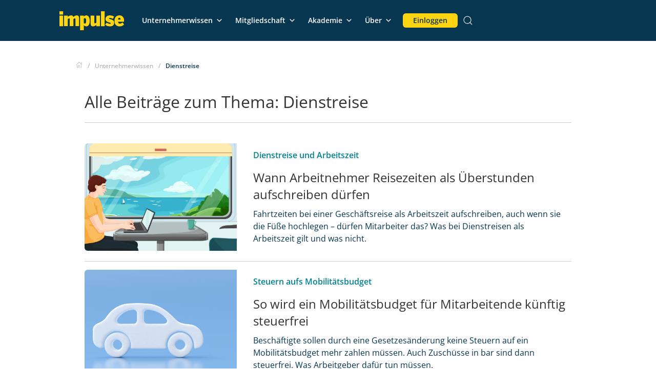

--- FILE ---
content_type: text/html; charset=UTF-8
request_url: https://www.impulse.de/thema/dienstreise
body_size: 36636
content:
<!doctype html>
<html lang="de-DE" >
	<head>
		<meta charset="utf-8">
        <meta name="viewport" content="width=device-width, initial-scale=1.0">
        <meta name="p:domain_verify" content="9803da8a8bc15043c836f5faefa656b6">
        <meta name="pocket-site-verification" content="b727eaa778fb38ee4ff81e70be03ce">
        <meta name="facebook-domain-verification" content="yz7kqo6y7fc9gaxep4vvo9urc964sl">
        
        <link rel="icon" href="/favicon.ico" type="image/x-icon" />
        <link rel="icon" type="image/png" sizes="192x192" href="/favicon.png">
        <link rel="apple-touch-icon" href="/apple-touch-icon.png" />
        <link rel="apple-touch-icon" sizes="57x57" href="/apple-touch-icon-57x57.png" />
        <link rel="apple-touch-icon" sizes="72x72" href="/apple-touch-icon-72x72.png" />
        <link rel="apple-touch-icon" sizes="76x76" href="/apple-touch-icon-76x76.png" />
        <link rel="apple-touch-icon" sizes="114x114" href="/apple-touch-icon-114x114.png" />
        <link rel="apple-touch-icon" sizes="120x120" href="/apple-touch-icon-120x120.png" />
        <link rel="apple-touch-icon" sizes="144x144" href="/apple-touch-icon-144x144.png" />
        <link rel="apple-touch-icon" sizes="152x152" href="/apple-touch-icon-152x152.png" />
        <link rel="apple-touch-icon" sizes="180x180" href="/apple-touch-icon-180x180.png" />

        <link rel="preload" href="/wp-content/themes/Impulse2/Redaktion/resources/fonts/merriweather-v30-latin/merriweather-v30-latin-regular.woff2" as="font" crossorigin="anonymous" />
        <link rel="preload" href="/wp-content/themes/Impulse2/Redaktion/resources/fonts/open-sans-v34-latin/open-sans-v34-latin-regular.woff2" as="font" crossorigin="anonymous" />
        <link rel="preload" href="/wp-content/themes/Impulse2/Redaktion/resources/fonts/open-sans-v34-latin/open-sans-v34-latin-600.woff2" as="font" crossorigin="anonymous" />
        <link rel="preload" href="/wp-content/themes/Impulse2/Redaktion/resources/fonts/open-sans-v34-latin/open-sans-v34-latin-700.woff2" as="font" crossorigin="anonymous" />
        <link rel="preload" href="/wp-content/themes/Impulse2/Redaktion/resources/fonts/BebasNeue/BebasNeuePro-Bold.woff2" as="font" crossorigin="anonymous" />

        <link rel="stylesheet" href="https://www.impulse.de/wp-content/themes/Impulse2/Redaktion/resources/build/css/critical.css?ver=96">
        <link rel="stylesheet" href="https://www.impulse.de/wp-content/themes/Impulse2/Redaktion/resources/build/css/deferred.css?ver=96" media="print" onload="this.media='all'">
        <link rel="stylesheet" href="https://www.impulse.de/wp-content/themes/Impulse2/Redaktion/print.css?ver=96" type="text/css" media="print">


        <link rel="alternate" href="" />
        <link rel="alternate" type="application/rss+xml" title="impulse RSS Feed" href="https://www.impulse.de/feed" />
        <link rel="pingback" href="https://www.impulse.de/xmlrpc.php" />

        <script>
            window.impulse = {
                user: {
                    isPlus: false,
                },
                article: {
                    isPlus: false,
                    id: 7306257,
                    isSingle: false                }
            };
        </script>
                <script>
            window.imp = window.imp || {};
            window.imp.platform = "impulse.de";
            window.imp.shopUrl = "https://shop.impulse.de";
            window.imp.userRoles = [];
            window.imp.memberType = "";
        </script>
        <meta name='robots' content='index, follow, max-image-preview:large, max-snippet:-1, max-video-preview:-1' />
        <script>
            (function () {
                let matomoAdded = false;
                let matomoContainerId = 'kIATvtkl';

                function getCookie(name) {
                    return decodeURIComponent(document.cookie.match('(^|;)\\s*' + name + '\\s*=\\s*([^;]+)')?.pop() || '');
                }

                function addMatomo() {
                    if (matomoAdded) {
                        return;
                    }
                    matomoAdded = true;

                    var _mtm = window._mtm = window._mtm || [];
                    _mtm.push({'mtm.startTime': (new Date().getTime()), 'event': 'mtm.Start'});
                    var d = document, g = d.createElement('script'), s = d.getElementsByTagName('script')[0];
                    g.async = true;
                    g.src = 'https://cdn.matomo.cloud/impulse.matomo.cloud/container_'+matomoContainerId+'.js';
                    s.parentNode.insertBefore(g, s);

                    window._paq = window._paq || [];

                    var matomo_heartbeat = setInterval(function() {
                        _paq.push(['ping']);
                    }, 15 * 1000); // a Ping will be send at every 15 seconds
                    setTimeout(function() {
                        clearInterval(matomo_heartbeat);
                    }, 5 * (60 * 1000)); // the HeartBeatTimer will be deactivated after 5 Minutes.

                    let impulseOneCookie = getCookie('impulse_one');
                    if (impulseOneCookie !== '') {
                        try {
                            let impulseOneCookieData = JSON.parse(impulseOneCookie).c.id;
                            _paq.push(['setUserId', impulseOneCookieData]);
                        } catch (e) {
                            console.error('Error parsing impulse_one cookie', e);
                        }
                    }

                    _paq.push(['trackVisibleContentImpressions']);
                }

                // addMatomo();

            })()
        </script>
        
	<!-- This site is optimized with the Yoast SEO Premium plugin v22.1 (Yoast SEO v22.4) - https://yoast.com/wordpress/plugins/seo/ -->
	<title>Dienstreise | Tipps, FAQs und Anleitungen| impulse</title>
	<meta name="description" content="Praktische Tipps und aktuelle Informationen zum Thema Dienstreise, die Unternehmern helfen ihr Geschäft erfolgreich zu führen. Jetzt auf impulse.de!" />
	<link rel="canonical" href="https://www.impulse.de/thema/dienstreise" />
	<meta property="og:locale" content="de_DE" />
	<meta property="og:type" content="article" />
	<meta property="og:title" content="Dienstreise | Tipps, FAQs und Anleitungen| impulse" />
	<meta property="og:description" content="Praktische Tipps und aktuelle Informationen zum Thema Dienstreise, die Unternehmern helfen ihr Geschäft erfolgreich zu führen. Jetzt auf impulse.de!" />
	<meta property="og:url" content="https://www.impulse.de/thema/dienstreise" />
	<meta property="og:site_name" content="impulse" />
	<meta property="og:image" content="https://www.impulse.de/wp-content/uploads/2024/05/impulse-logo-gross.png" />
	<meta property="og:image:width" content="1920" />
	<meta property="og:image:height" content="1080" />
	<meta property="og:image:type" content="image/png" />
	<meta name="twitter:card" content="summary_large_image" />
	<meta name="twitter:site" content="@impulse_inside" />
	<script type="application/ld+json" class="yoast-schema-graph">{
	    "@context": "https://schema.org",
	    "@graph": {
	        "0": {
	            "@type": "CollectionPage",
	            "@id": "https://www.impulse.de/thema/dienstreise",
	            "url": "https://www.impulse.de/thema/dienstreise",
	            "name": "Dienstreise | Tipps, FAQs und Anleitungen| impulse",
	            "isPartOf": {
	                "@id": "https://www.impulse.de/#website"
	            },
	            "primaryImageOfPage": {
	                "@id": "https://www.impulse.de/thema/dienstreise#primaryimage"
	            },
	            "image": {
	                "@id": "https://www.impulse.de/thema/dienstreise#primaryimage"
	            },
	            "thumbnailUrl": "https://www.impulse.de/wp-content/uploads/2018/10/Dienstreise-und-Arbeitszeit.jpg",
	            "description": "Praktische Tipps und aktuelle Informationen zum Thema Dienstreise, die Unternehmern helfen ihr Geschäft erfolgreich zu führen. Jetzt auf impulse.de!",
	            "breadcrumb": {
	                "@id": "https://www.impulse.de/thema/dienstreise#breadcrumb"
	            },
	            "inLanguage": "de-DE",
	            "sameAs": "https://de.wikipedia.org/wiki/Dienstreise",
	            "hasPart": [
	                {
	                    "@context": "https://schema.org",
	                    "@type": "NewsArticle",
	                    "url": "https://www.impulse.de/personal/dienstreise-und-arbeitszeit/7306257.html",
	                    "headline": "Wann Arbeitnehmer Reisezeiten als Überstunden aufschreiben dürfen",
	                    "image": "https://www.impulse.de/wp-content/uploads/2018/10/Dienstreise-und-Arbeitszeit.jpg",
	                    "datePublished": "2025-08-08T09:00:35+02:00",
	                    "dateModified": "2025-09-12T10:08:21+02:00",
	                    "author": {
	                        "@type": "Person",
	                        "name": "impulse-Redaktion",
	                        "url": "https://www.impulse.de/autor/impulse"
	                    },
	                    "publisher": {
	                        "@id": "https://www.impulse.de/#organization"
	                    },
	                    "description": "✓ Was bei Dienstreise mit Übernachtung als Arbeitszeit zählt ✓ Regeln für die Anreise am Sonntag ✓ Dienstreise und Überstunden: das gilt."
	                },
	                {
	                    "@context": "https://schema.org",
	                    "@type": "NewsArticle",
	                    "url": "https://www.impulse.de/finanzen/steuern-mobilitaetsbudget/7619994.html",
	                    "headline": "So wird ein Mobilitätsbudget für Mitarbeitende künftig steuerfrei",
	                    "image": "https://www.impulse.de/wp-content/uploads/2024/07/steuern-aufs-mobilitaetsbudget.jpg",
	                    "datePublished": "2024-07-22T09:16:04+02:00",
	                    "dateModified": "2024-08-08T20:19:16+02:00",
	                    "author": {
	                        "@type": "Person",
	                        "name": "Verena Bast",
	                        "url": "https://www.impulse.de/autor/verena-bast"
	                    },
	                    "publisher": {
	                        "@id": "https://www.impulse.de/#organization"
	                    },
	                    "description": "Mitarbeitende sollen nach einer Gesetzesänderung künftig keine Steuern auf ein Mobilitätsbudget zahlen. Arbeitgeber müssen dafür jedoch etwas tun."
	                },
	                {
	                    "@context": "https://schema.org",
	                    "@type": "NewsArticle",
	                    "url": "https://www.impulse.de/organisation/mobilitaetsbudget/7614137.html",
	                    "headline": "In 4 Schritten zu nachhaltigen Reisen",
	                    "image": "https://www.impulse.de/wp-content/uploads/2023/05/Mobilitaetsbudget.jpg",
	                    "datePublished": "2023-09-07T11:34:58+02:00",
	                    "dateModified": "2024-07-22T14:17:19+02:00",
	                    "author": {
	                        "@type": "Person",
	                        "name": "Leonie Albrecht",
	                        "url": "https://www.impulse.de/autor/leonie-albrecht"
	                    },
	                    "publisher": {
	                        "@id": "https://www.impulse.de/#organization"
	                    },
	                    "description": "Wie funktioniert das Mobilitätsbudget? Welche Höhe hat es – und wann ist es steuerfrei? Die wichtigsten Infos zu Anbietern im Überblick."
	                }
	            ],
	            "itemListElement": [
	                "Diesen Zeitkiller übersehen viele Chefs",
	                "Dienstreise ohne Entsendebescheinigung? Das kann teuer werden",
	                "So sparen Sie Reisekosten"
	            ],
	            "itemListOrder": "https://schema.org/ItemListOrderDescending"
	        },
	        "1": {
	            "@type": "ImageObject",
	            "inLanguage": "de-DE",
	            "@id": "https://www.impulse.de/thema/dienstreise#primaryimage",
	            "url": "https://www.impulse.de/wp-content/uploads/2018/10/Dienstreise-und-Arbeitszeit.jpg",
	            "contentUrl": "https://www.impulse.de/wp-content/uploads/2018/10/Dienstreise-und-Arbeitszeit.jpg",
	            "width": 1200,
	            "height": 675,
	            "caption": "Am Laptop zu arbeiten, gilt auf Dienstreise meist als Arbeitszeit. Aus dem Fenster schauen häufig aber auch."
	        },
	        "2": {
	            "@type": "BreadcrumbList",
	            "@id": "https://www.impulse.de/thema/dienstreise#breadcrumb",
	            "itemListElement": [
	                {
	                    "@type": "ListItem",
	                    "position": 1,
	                    "name": "Home",
	                    "item": "https://www.impulse.de/"
	                },
	                {
	                    "@type": "ListItem",
	                    "position": 2,
	                    "name": "Dienstreise"
	                }
	            ]
	        },
	        "3": {
	            "@type": "WebSite",
	            "@id": "https://www.impulse.de/#website",
	            "url": "https://www.impulse.de/",
	            "name": "impulse.de",
	            "description": "impulse Unternehmernetzwerk - Austausch &amp; Know-how",
	            "publisher": {
	                "@id": "https://www.impulse.de/#organization"
	            },
	            "potentialAction": [
	                {
	                    "@type": "SearchAction",
	                    "target": {
	                        "@type": "EntryPoint",
	                        "urlTemplate": "https://www.impulse.de/?s={search_term_string}"
	                    },
	                    "query-input": "required name=search_term_string"
	                }
	            ],
	            "inLanguage": "de-DE"
	        },
	        "4": {
	            "@type": "Organization",
	            "@id": "https://www.impulse.de/#organization",
	            "name": "Impulse Medien GmbH",
	            "url": "https://www.impulse.de/",
	            "logo": {
	                "@type": "ImageObject",
	                "inLanguage": "de-DE",
	                "@id": "https://www.impulse.de/#/schema/logo/image/",
	                "url": "https://www.impulse.de/wp-content/uploads/2024/05/impulse-logo-klein.png",
	                "contentUrl": "https://www.impulse.de/wp-content/uploads/2024/05/impulse-logo-klein.png",
	                "width": 1392,
	                "height": 1392,
	                "caption": "Impulse Medien GmbH"
	            },
	            "image": {
	                "@id": "https://www.impulse.de/#/schema/logo/image/"
	            },
	            "sameAs": [
	                "https://www.facebook.com/impulse/",
	                "https://twitter.com/impulse_inside",
	                "https://www.xing.com/pages/impulsemediengmbh",
	                "https://www.instagram.com/impulse.medien/?hl=de",
	                "https://www.pinterest.de/impulse_medien/",
	                "https://www.linkedin.com/company/impulse-medien/"
	            ],
	            "description": "Impulse Medien ist ein Fachverlag mit Sitz in Hamburg. Er gibt das monatliche Wirtschaftsmagazin impulse heraus und bietet gleichzeitig ein Netzwerk für Unternehmer an. Auf impulse.de bietet die Redaktion Ratgeberartikel über alle Themen des Unternehmertums: Von Mitarbeiterführung bis Finanzierung, von Recruiting bis Marketing.",
	            "email": "chefredaktion@impulse.de",
	            "telephone": "+49 40 609 45 22 77",
	            "legalName": "Impulse Medien GmbH",
	            "foundingDate": "2013-01-01",
	            "numberOfEmployees": {
	                "@type": "QuantitativeValue",
	                "minValue": "51",
	                "maxValue": "200"
	            }
	        },
	        "image": {
	            "@type": "ImageObject",
	            "url": "https://www.impulse.de/wp-content/uploads/2023/05/Mobilitaetsbudget.jpg",
	            "width": 1200,
	            "height": 675
	        }
	    }
	}</script>
	<!-- / Yoast SEO Premium plugin. -->


<link rel="alternate" type="application/rss+xml" title="impulse &raquo; Feed" href="https://www.impulse.de/feed" />
<link rel="alternate" type="application/rss+xml" title="impulse &raquo; Dienstreise Schlagwort-Feed" href="https://www.impulse.de/thema/dienstreise/feed" />
<link rel='stylesheet' id='wp-block-library-css' href='https://www.impulse.de/wp-includes/css/dist/block-library/style.min.css?ver=6.5.3' media='all' />
<style id='wp-block-library-inline-css'>

            .wp-block-table.is-style-colored table {
                background-color: #073650 !important;
                color: #ffffff !important;
                font-weight: 500 !important;
            }
            .wp-block-table.is-style-colored th {
                font-weight: 700;
            }
            .wp-block-table.is-style-colored td {
                font-weight: 100;
            }
        
</style>
<style id='qsm-quiz-style-inline-css'>


</style>
<style id='create-block-highlight-box-block-style-inline-css'>
.wp-block-create-block-highlight-box-block ol,.wp-block-create-block-highlight-box-block ul{margin:1em 0;padding-left:1.5em}.wp-block-create-block-highlight-box-block ul{list-style-type:disc}.wp-block-create-block-highlight-box-block ol{list-style-type:decimal}.wp-block-create-block-highlight-box-block li{margin-bottom:.5em}.wp-block-create-block-highlight-box-block p{margin:.5em 0}.wp-block-create-block-highlight-box-block p:first-child{margin-top:0}.wp-block-create-block-highlight-box-block p:last-child{margin-bottom:0}

</style>
<style id='classic-theme-styles-inline-css'>
/*! This file is auto-generated */
.wp-block-button__link{color:#fff;background-color:#32373c;border-radius:9999px;box-shadow:none;text-decoration:none;padding:calc(.667em + 2px) calc(1.333em + 2px);font-size:1.125em}.wp-block-file__button{background:#32373c;color:#fff;text-decoration:none}
</style>
<style id='global-styles-inline-css'>
body{--wp--preset--color--black: #000000;--wp--preset--color--cyan-bluish-gray: #abb8c3;--wp--preset--color--white: #ffffff;--wp--preset--color--pale-pink: #f78da7;--wp--preset--color--vivid-red: #cf2e2e;--wp--preset--color--luminous-vivid-orange: #ff6900;--wp--preset--color--luminous-vivid-amber: #fcb900;--wp--preset--color--light-green-cyan: #7bdcb5;--wp--preset--color--vivid-green-cyan: #00d084;--wp--preset--color--pale-cyan-blue: #8ed1fc;--wp--preset--color--vivid-cyan-blue: #0693e3;--wp--preset--color--vivid-purple: #9b51e0;--wp--preset--gradient--vivid-cyan-blue-to-vivid-purple: linear-gradient(135deg,rgba(6,147,227,1) 0%,rgb(155,81,224) 100%);--wp--preset--gradient--light-green-cyan-to-vivid-green-cyan: linear-gradient(135deg,rgb(122,220,180) 0%,rgb(0,208,130) 100%);--wp--preset--gradient--luminous-vivid-amber-to-luminous-vivid-orange: linear-gradient(135deg,rgba(252,185,0,1) 0%,rgba(255,105,0,1) 100%);--wp--preset--gradient--luminous-vivid-orange-to-vivid-red: linear-gradient(135deg,rgba(255,105,0,1) 0%,rgb(207,46,46) 100%);--wp--preset--gradient--very-light-gray-to-cyan-bluish-gray: linear-gradient(135deg,rgb(238,238,238) 0%,rgb(169,184,195) 100%);--wp--preset--gradient--cool-to-warm-spectrum: linear-gradient(135deg,rgb(74,234,220) 0%,rgb(151,120,209) 20%,rgb(207,42,186) 40%,rgb(238,44,130) 60%,rgb(251,105,98) 80%,rgb(254,248,76) 100%);--wp--preset--gradient--blush-light-purple: linear-gradient(135deg,rgb(255,206,236) 0%,rgb(152,150,240) 100%);--wp--preset--gradient--blush-bordeaux: linear-gradient(135deg,rgb(254,205,165) 0%,rgb(254,45,45) 50%,rgb(107,0,62) 100%);--wp--preset--gradient--luminous-dusk: linear-gradient(135deg,rgb(255,203,112) 0%,rgb(199,81,192) 50%,rgb(65,88,208) 100%);--wp--preset--gradient--pale-ocean: linear-gradient(135deg,rgb(255,245,203) 0%,rgb(182,227,212) 50%,rgb(51,167,181) 100%);--wp--preset--gradient--electric-grass: linear-gradient(135deg,rgb(202,248,128) 0%,rgb(113,206,126) 100%);--wp--preset--gradient--midnight: linear-gradient(135deg,rgb(2,3,129) 0%,rgb(40,116,252) 100%);--wp--preset--font-size--small: 13px;--wp--preset--font-size--medium: 20px;--wp--preset--font-size--large: 36px;--wp--preset--font-size--x-large: 42px;--wp--preset--spacing--20: 0.44rem;--wp--preset--spacing--30: 0.67rem;--wp--preset--spacing--40: 1rem;--wp--preset--spacing--50: 1.5rem;--wp--preset--spacing--60: 2.25rem;--wp--preset--spacing--70: 3.38rem;--wp--preset--spacing--80: 5.06rem;--wp--preset--shadow--natural: 6px 6px 9px rgba(0, 0, 0, 0.2);--wp--preset--shadow--deep: 12px 12px 50px rgba(0, 0, 0, 0.4);--wp--preset--shadow--sharp: 6px 6px 0px rgba(0, 0, 0, 0.2);--wp--preset--shadow--outlined: 6px 6px 0px -3px rgba(255, 255, 255, 1), 6px 6px rgba(0, 0, 0, 1);--wp--preset--shadow--crisp: 6px 6px 0px rgba(0, 0, 0, 1);}:where(.is-layout-flex){gap: 0.5em;}:where(.is-layout-grid){gap: 0.5em;}body .is-layout-flex{display: flex;}body .is-layout-flex{flex-wrap: wrap;align-items: center;}body .is-layout-flex > *{margin: 0;}body .is-layout-grid{display: grid;}body .is-layout-grid > *{margin: 0;}:where(.wp-block-columns.is-layout-flex){gap: 2em;}:where(.wp-block-columns.is-layout-grid){gap: 2em;}:where(.wp-block-post-template.is-layout-flex){gap: 1.25em;}:where(.wp-block-post-template.is-layout-grid){gap: 1.25em;}.has-black-color{color: var(--wp--preset--color--black) !important;}.has-cyan-bluish-gray-color{color: var(--wp--preset--color--cyan-bluish-gray) !important;}.has-white-color{color: var(--wp--preset--color--white) !important;}.has-pale-pink-color{color: var(--wp--preset--color--pale-pink) !important;}.has-vivid-red-color{color: var(--wp--preset--color--vivid-red) !important;}.has-luminous-vivid-orange-color{color: var(--wp--preset--color--luminous-vivid-orange) !important;}.has-luminous-vivid-amber-color{color: var(--wp--preset--color--luminous-vivid-amber) !important;}.has-light-green-cyan-color{color: var(--wp--preset--color--light-green-cyan) !important;}.has-vivid-green-cyan-color{color: var(--wp--preset--color--vivid-green-cyan) !important;}.has-pale-cyan-blue-color{color: var(--wp--preset--color--pale-cyan-blue) !important;}.has-vivid-cyan-blue-color{color: var(--wp--preset--color--vivid-cyan-blue) !important;}.has-vivid-purple-color{color: var(--wp--preset--color--vivid-purple) !important;}.has-black-background-color{background-color: var(--wp--preset--color--black) !important;}.has-cyan-bluish-gray-background-color{background-color: var(--wp--preset--color--cyan-bluish-gray) !important;}.has-white-background-color{background-color: var(--wp--preset--color--white) !important;}.has-pale-pink-background-color{background-color: var(--wp--preset--color--pale-pink) !important;}.has-vivid-red-background-color{background-color: var(--wp--preset--color--vivid-red) !important;}.has-luminous-vivid-orange-background-color{background-color: var(--wp--preset--color--luminous-vivid-orange) !important;}.has-luminous-vivid-amber-background-color{background-color: var(--wp--preset--color--luminous-vivid-amber) !important;}.has-light-green-cyan-background-color{background-color: var(--wp--preset--color--light-green-cyan) !important;}.has-vivid-green-cyan-background-color{background-color: var(--wp--preset--color--vivid-green-cyan) !important;}.has-pale-cyan-blue-background-color{background-color: var(--wp--preset--color--pale-cyan-blue) !important;}.has-vivid-cyan-blue-background-color{background-color: var(--wp--preset--color--vivid-cyan-blue) !important;}.has-vivid-purple-background-color{background-color: var(--wp--preset--color--vivid-purple) !important;}.has-black-border-color{border-color: var(--wp--preset--color--black) !important;}.has-cyan-bluish-gray-border-color{border-color: var(--wp--preset--color--cyan-bluish-gray) !important;}.has-white-border-color{border-color: var(--wp--preset--color--white) !important;}.has-pale-pink-border-color{border-color: var(--wp--preset--color--pale-pink) !important;}.has-vivid-red-border-color{border-color: var(--wp--preset--color--vivid-red) !important;}.has-luminous-vivid-orange-border-color{border-color: var(--wp--preset--color--luminous-vivid-orange) !important;}.has-luminous-vivid-amber-border-color{border-color: var(--wp--preset--color--luminous-vivid-amber) !important;}.has-light-green-cyan-border-color{border-color: var(--wp--preset--color--light-green-cyan) !important;}.has-vivid-green-cyan-border-color{border-color: var(--wp--preset--color--vivid-green-cyan) !important;}.has-pale-cyan-blue-border-color{border-color: var(--wp--preset--color--pale-cyan-blue) !important;}.has-vivid-cyan-blue-border-color{border-color: var(--wp--preset--color--vivid-cyan-blue) !important;}.has-vivid-purple-border-color{border-color: var(--wp--preset--color--vivid-purple) !important;}.has-vivid-cyan-blue-to-vivid-purple-gradient-background{background: var(--wp--preset--gradient--vivid-cyan-blue-to-vivid-purple) !important;}.has-light-green-cyan-to-vivid-green-cyan-gradient-background{background: var(--wp--preset--gradient--light-green-cyan-to-vivid-green-cyan) !important;}.has-luminous-vivid-amber-to-luminous-vivid-orange-gradient-background{background: var(--wp--preset--gradient--luminous-vivid-amber-to-luminous-vivid-orange) !important;}.has-luminous-vivid-orange-to-vivid-red-gradient-background{background: var(--wp--preset--gradient--luminous-vivid-orange-to-vivid-red) !important;}.has-very-light-gray-to-cyan-bluish-gray-gradient-background{background: var(--wp--preset--gradient--very-light-gray-to-cyan-bluish-gray) !important;}.has-cool-to-warm-spectrum-gradient-background{background: var(--wp--preset--gradient--cool-to-warm-spectrum) !important;}.has-blush-light-purple-gradient-background{background: var(--wp--preset--gradient--blush-light-purple) !important;}.has-blush-bordeaux-gradient-background{background: var(--wp--preset--gradient--blush-bordeaux) !important;}.has-luminous-dusk-gradient-background{background: var(--wp--preset--gradient--luminous-dusk) !important;}.has-pale-ocean-gradient-background{background: var(--wp--preset--gradient--pale-ocean) !important;}.has-electric-grass-gradient-background{background: var(--wp--preset--gradient--electric-grass) !important;}.has-midnight-gradient-background{background: var(--wp--preset--gradient--midnight) !important;}.has-small-font-size{font-size: var(--wp--preset--font-size--small) !important;}.has-medium-font-size{font-size: var(--wp--preset--font-size--medium) !important;}.has-large-font-size{font-size: var(--wp--preset--font-size--large) !important;}.has-x-large-font-size{font-size: var(--wp--preset--font-size--x-large) !important;}
.wp-block-navigation a:where(:not(.wp-element-button)){color: inherit;}
:where(.wp-block-post-template.is-layout-flex){gap: 1.25em;}:where(.wp-block-post-template.is-layout-grid){gap: 1.25em;}
:where(.wp-block-columns.is-layout-flex){gap: 2em;}:where(.wp-block-columns.is-layout-grid){gap: 2em;}
.wp-block-pullquote{font-size: 1.5em;line-height: 1.6;}
</style>
<link rel='stylesheet' id='titan-adminbar-styles-css' href='https://www.impulse.de/wp-content/plugins/anti-spam/assets/css/admin-bar.css?ver=7.2.9' media='all' />
<link rel='stylesheet' id='ditty-displays-css' href='https://www.impulse.de/wp-content/plugins/ditty-news-ticker/build/dittyDisplays.css?ver=3.1.54' media='all' />
<link rel='stylesheet' id='ditty-fontawesome-css' href='https://www.impulse.de/wp-content/plugins/ditty-news-ticker/includes/libs/fontawesome-6.4.0/css/all.css?ver=6.4.0' media='' />
<link rel='stylesheet' id='megamenu-css' href='https://www.impulse.de/wp-content/uploads/maxmegamenu/style.css?ver=e72d36' media='all' />
<link rel='stylesheet' id='dashicons-css' href='https://www.impulse.de/wp-includes/css/dashicons.min.css?ver=6.5.3' media='all' />
<link rel='stylesheet' id='style_login_widget-css' href='https://www.impulse.de/wp-content/plugins/skyworx/oauth-client/css/style_login_widget.css?ver=6.5.3' media='all' />
<link rel='stylesheet' id='borlabs-cookie-css' href='https://www.impulse.de/wp-content/cache/borlabs-cookie/borlabs-cookie_1_de.css?ver=2.2.68-24' media='all' />
<link rel='stylesheet' id='popup-maker-site-css' href='//www.impulse.de/wp-content/uploads/pum/pum-site-styles.css?generated=1769175131&#038;ver=1.16.4' media='all' />
<link rel='stylesheet' id='impulse.de-app-css' href='https://www.impulse.de/wp-content/plugins/skyworx/impulse-app/dist/impulse.de-app.css?ver=a6e6b6c' media='all' />
<link rel='stylesheet' id='impulse_auth_css-css' href='https://www.impulse.de/wp-content/plugins/skyworx/impulse-auth/css/impulse-auth.css?ver=4' media='all' />
<link href="https://www.impulse.de/wp-content/themes/yootheme/css/theme.update.css?ver=4.5.12" rel="stylesheet">
<script src="https://www.impulse.de/wp-includes/js/jquery/jquery.min.js?ver=3.7.1" id="jquery-core-js"></script>
<script src="https://www.impulse.de/wp-includes/js/jquery/jquery-migrate.min.js?ver=3.4.1" id="jquery-migrate-js"></script>
<script id="imp-redaktion-main-js-extra">
var impUserData = {"avatar_url":"","user_id":"0","username":"","display_name":"","customer_id":""};
</script>
<script src="https://www.impulse.de/wp-content/themes/Impulse2/Redaktion/resources/build/js/frontend/main.min.js?ver=96" id="imp-redaktion-main-js"></script>
<script id="borlabs-cookie-prioritize-js-extra">
var borlabsCookiePrioritized = {"domain":"www.impulse.de","path":"\/","version":"1","bots":"1","optInJS":{"essential":{"matomo-tag-manager":"[base64]"},"statistics":{"matomo":"PHNjcmlwdD4NCndpbmRvdy5kYXRhTGF5ZXIgPSB3aW5kb3cuZGF0YUxheWVyIHx8IFtdOw0KICB3aW5kb3cuZGF0YUxheWVyLnB1c2goew0KICAgIGV2ZW50OiAnYm9ybGFic0Nvb2tpZU9wdEluTWF0b21vJywNCiAgfSk7DQo8L3NjcmlwdD4="},"marketing":{"facebook-pixel":"PHNjcmlwdD4NCndpbmRvdy5kYXRhTGF5ZXIgPSB3aW5kb3cuZGF0YUxheWVyIHx8IFtdOw0KICB3aW5kb3cuZGF0YUxheWVyLnB1c2goew0KICAgIGV2ZW50OiAnYm9ybGFic0Nvb2tpZU9wdEluRmFjZWJvb2snLA0KICB9KTsNCjwvc2NyaXB0Pg==","google-ads":"PHNjcmlwdD4NCndpbmRvdy5kYXRhTGF5ZXIgPSB3aW5kb3cuZGF0YUxheWVyIHx8IFtdOw0KICB3aW5kb3cuZGF0YUxheWVyLnB1c2goew0KICAgIGV2ZW50OiAnYm9ybGFic0Nvb2tpZU9wdEluR29vZ2xlQWRzJywNCiAgfSk7DQo8L3NjcmlwdD4=","pinterest":"PHNjcmlwdD4NCndpbmRvdy5kYXRhTGF5ZXIgPSB3aW5kb3cuZGF0YUxheWVyIHx8IFtdOw0KICB3aW5kb3cuZGF0YUxheWVyLnB1c2goew0KICAgIGV2ZW50OiAnYm9ybGFic0Nvb2tpZU9wdEluUGludGVyZXN0JywNCiAgfSk7DQo8L3NjcmlwdD4="}}};
</script>
<script src="https://www.impulse.de/wp-content/plugins/borlabs-cookie/assets/javascript/borlabs-cookie-prioritize.min.js?ver=2.2.68" id="borlabs-cookie-prioritize-js"></script>
<link rel="https://api.w.org/" href="https://www.impulse.de/wp-json/" /><link rel="alternate" type="application/json" href="https://www.impulse.de/wp-json/wp/v2/tags/3113" /><meta name="referrer" content="no-referrer-when-downgrade" />
<style> #wp-worthy-pixel { line-height: 1px; height: 1px; margin: 0; padding: 0; overflow: hidden; } </style>
<script src="https://www.impulse.de/wp-content/themes/yootheme/vendor/assets/uikit/dist/js/uikit.min.js?ver=4.5.12"></script>
<script src="https://www.impulse.de/wp-content/themes/yootheme/vendor/assets/uikit/dist/js/uikit-icons-tech-space.min.js?ver=4.5.12"></script>
<script src="https://www.impulse.de/wp-content/themes/yootheme/js/theme.js?ver=4.5.12"></script>
<script>window.yootheme ||= {}; var $theme = yootheme.theme = {"i18n":{"close":{"label":"Schlie\u00dfen","0":"yootheme"},"totop":{"label":"Back to top","0":"yootheme"},"marker":{"label":"Open","0":"yootheme"},"navbarToggleIcon":{"label":"Men\u00fc \u00f6ffnen","0":"yootheme"},"paginationPrevious":{"label":"Vorherige Seite","0":"yootheme"},"paginationNext":{"label":"N\u00e4chste Seite","0":"yootheme"},"searchIcon":{"toggle":"Open Search","submit":"Suche starten"},"slider":{"next":"N\u00e4chstes Bild","previous":"Vorheriges Bild","slideX":"Bild %s","slideLabel":"%s von %s"},"slideshow":{"next":"N\u00e4chstes Bild","previous":"Vorheriges Bild","slideX":"Bild %s","slideLabel":"%s von %s"},"lightboxPanel":{"next":"N\u00e4chstes Bild","previous":"Vorheriges Bild","slideLabel":"%s von %s","close":"Schlie\u00dfen"}}};</script>
<script>jQuery(document).ready(function($) {
    // Überprüfen, ob der body die Klasse für die gewünschte Seiten-ID enthält
    if ($('body').hasClass('page-id-7615486')) {
        // Führe deinen jQuery-Code nur auf dieser Seite aus
        console.log('Dies ist die Seite mit der Klasse page-id-7615486');
        /* Veranstaltungen für Mitglieder:*/
        jQuery(document).ready(function() {
            var stickySection = jQuery('#navbar-sticky-small');
            var hiddenImage = jQuery('#navbar-logo');

            jQuery(window).on('scroll', function() {
                // Prüfen, ob die Section sticky ist
                if (stickySection.css('position') === 'fixed') {
                    // Bild einblenden
                    hiddenImage.show();
                } else {
                    // Bild ausblenden
                    hiddenImage.hide();
                }
            });
        });
    }
});

// Borlabs Footerlink Cookie-Einstellungen
document.addEventListener("click", function(e){
  const a = e.target.closest('a[href="#cookie-einstellungen"]');
  if (!a) return;
  e.preventDefault();

  if (window.BorlabsCookie && typeof window.BorlabsCookie.openCookiePreference === "function") {
    window.BorlabsCookie.openCookiePreference();
  }
});</script><link rel="icon" href="https://www.impulse.de/wp-content/uploads/2025/04/cropped-impulse_favicon_96px-32x32.png" sizes="32x32" />
<link rel="icon" href="https://www.impulse.de/wp-content/uploads/2025/04/cropped-impulse_favicon_96px-192x192.png" sizes="192x192" />
<link rel="apple-touch-icon" href="https://www.impulse.de/wp-content/uploads/2025/04/cropped-impulse_favicon_96px-180x180.png" />
<meta name="msapplication-TileImage" content="https://www.impulse.de/wp-content/uploads/2025/04/cropped-impulse_favicon_96px-270x270.png" />
		<style id="wp-custom-css">
			/* --- Standard-Template Breadcrumb margin --- */
.page-template-default #breadcrumb > div > ul {
     margin: 0; 
}


/* --- STABILISIERUNG DES UK-STICKY-HEADERS --- */
.uk-sticky {
  will-change: transform!important;
}
  backface-visibility: hidden!important;
}
  transform: translateZ(0)!important;
}
  transition: none !important;
}

.uk-sticky.uk-active {
  transform: translateZ(0);
  backface-visibility: hidden;
}

.uk-navbar-container.uk-sticky.uk-active {
  box-shadow: none !important;
}

/* Optional: Verhindert minimales Springen beim Aktivieren */
html {
  overflow-x: hidden;
}

/* Machwerk Jetzt anfragen Button im Offcanvas (Mobil) */
.uk-offcanvas-bar ul.uk-nav > li.imp-button--yellow {
    margin-top: 20px;              /* Abstand nach oben */
}

.uk-offcanvas-bar ul.uk-nav > li.imp-button--yellow  {
    background-color: #018293!important;
    border: 2px solid #018293;
    color: #fff!important;
    display: inline-block;
    transition: all 0.3s ease;
}
.uk-offcanvas-bar ul.uk-nav > li.imp-button--yellow a {    
    color: #fff!important;
}

/* Hover-Zustand */
.uk-offcanvas-bar ul.uk-nav > li.imp-button--yellow a:hover {
    background-color: #fff;        /* war bereits so */
    color: #018293;
    border-color: #018293;
}



/* abdeckung von videos und bildern */
[uk-cover]  {
  transform: none !important;
}


/* FREEBIES */
/* Section-Hintergrundfarbe*/
.freebie-section--bg-color,
.muted-section--bg-color
{
	--uk-inverse: none;
	  background: #e6ebee;
}

  



/* JER */

@font-face {
    font-family: 'Anton';
    src: url('wp-content/uploads/fonts/Anton-Regular.woff2') format('woff2'),
         url('wp-content/uploads/fonts/Anton-Regular.woff') format('woff');
    font-weight: normal;
    font-style: normal;
}
/*
@font-face {
  font-family: 'Bebas Neue Pro';
  font-style: normal;
  font-weight: 700;
  src: url('wp-content/uploads/fonts/BebasNeuePro-Bold.woff2') format('woff2'),
       url('wp-content/uploads/fonts/BebasNeuePro-Bold.woff') format('woff');
}
*/

.bebas-neue-pro {
  font-family: 'Bebas Neue Pro', sans-serif;
}

.page-id-7622284 * div, 
.color-jer div,  .color-jer strong, .color-jer {
	color: #006575 ;
}

.font-anton {
	font-family: 'Anton', sans-serif, Arial, 'Helvetica Neue';
  font-weight: 400;
}

.h1-jer {
  font-family: 'Anton', sans-serif, Arial, 'Helvetica Neue';
  font-weight: 400;
  font-style: normal;
	font-size: 50px;
	color: #006575;
	text-transform: uppercase;
}


.h2-jer {
  font-family: "Anton", serif;
  font-weight: 400;
  font-style: normal;
	font-size: 35px;
	color: #006575;
	text-transform: uppercase;
}

.h3-jer {
  font-family: "Anton", serif;
  font-weight: 400;
  font-style: normal;
	font-size: 25px;
	color: #006575;
	text-transform: uppercase;
}

.jer-bg-color {
	background-color: #006575;
}

.rotate {
	-moz-transform: rotate(-3deg);
	-ms-transform: rotate(-3deg);
	-o-transform: rotate(-3deg);
	-webkit-transform: rotate(-3deg);
	transform: rotate(-3deg);
	
}

@media(max-width:640px) {
.h1-jer {
	font-size: 35px;
  }

.h2-jer {
	font-size: 35px;
  }

.h3-jer {
	font-size: 20px;
  }
}

#imp-ziele-erreichen-header {
    line-height: 1;
}


/* JER Footer */
.page-id-7623984 .imp-footer,
.page-id-7623514 .imp-footer,
.page-id-7622284 .imp-footer {
	display: none;
}

/* QSM‑CTA anpassen */
.quiz_theme_qsm-theme-breeze.qsm-quiz-container-3 .qmn_btn {
    background-color: #20a1b1 !important;   /* Grundfarbe */
    color: #fff !important;                 /* Textfarbe */
    text-decoration: none !important;       /* kein Unterstrich */
    border: 1px solid transparent;          /* verhindert Layout‑Shift */
    transition: all 0.2s ease;              /* weicher Hover‑Effekt (optional) */
}

.quiz_theme_qsm-theme-breeze.qsm-quiz-container-3 .qmn_btn:hover{
    background-color: #fff !important;      /* Hover‑Hintergrund */
    color: #20a1b1 !important;              /* Hover‑Text */
    border: 1px solid #20a1b1 !important;   /* 1 px Rahmen */
    text-decoration: none !important;       /* sicherheitshalber */
}



/* links with underline */

.el-content  a,
.uk-panel p a {
	text-decoration: underline;
}

.btn-long-text a {
	line-height: 1.5;
	padding: 7px 30px;
}

/* Custom grey background-color*/
.custom-grey-bg-color {
	background-color: #07365014;
}

/* Page Standard Template Breadcrumb */
.imp-bg #breadcrumb {
    margin-bottom: 0;
}

.imp-bg .imp-content.imp-pb--xl.imp-pb--2xl@m {
    padding-bottom: 0;
}
/*  Breadcrumb h1 font-size */
.imp-bg #breadcrumb h1 {
    font-size: 1em !important;
}


/* play button over an image */
.playbtnContainer {
	position: relative;
	display: inline-block;
}

.playbtnContainer:after {
	content: '';
	background-image: url("https://www.impulse.de/wp-content/uploads/2025/01/play-button.svg");
	background-size: contain;
	background-repeat: no-repeat;
	display: block;
	width: 100px;
	/* Standardgröße */
	height: 100px;
	z-index: 1;
	position: absolute;
	top: 50%;
	left: 50%;
	transform: translate(-50%, -50%);
}

@media(max-width:640px) {
	.playbtnContainer:after {
		width: 60px;
		/* Angepasste Größe für kleinere Bildschirme */
		height: 60px;
	}

}

@media(max-width:960px) {

	.page-template-default .imp-px--xl,
	.page-template-default ul.imp-color--grey {
		padding-left: 0;
	}
	
}


@media(max-width:640px) {

	.el-event-video iframe {
		width: 100%;
		height: auto;
	}

	/* Bebas-Headline */
	.uk-h1.uk-font-tertiary {
		font-size: 28px;
	}

	.btn-long-text a {
		line-height: 1.5;
		padding: 3px 30px;
	}

	.uk-heading-medium {
		font-size: 44px;
	}

	.uk-h3,
	h3,
	h4,
	h2 {
		font-size: 18px;
	}

	.uk-h5,
	h5 {
		font-size: 16px;
	}
	
		.popmake {
    width: 95%!important;
    height: auto;
		top: 50px;
    left: 0;
    opacity: 1;
    display: block;
  }
}

.imp-topNavigationDesktop a:hover {
	color: #fff !important;
}

/* Event-Cards Filter

@media (max-width: 959px) {
	.imp-event-filter .imp-flex-row@m {
    display: block!important;
		}	
}
*/
/*Button w larger text*/
.imp-promotion__container .imp-promotion__button {
	padding: 0 15px;
}


.uk-offcanvas-bar .imp-downloads-link {
	display: none;
}		</style>
		<style type="text/css">/** Mega Menu CSS: fs **/</style>
	</head>
	<body class="archive tag tag-dienstreise tag-3113 mega-menu-mega-menu-main mega-menu-mega-menu-mobile">

    
    <div class="imp-bg">
        <div class="imp_baHead">

            <div uk-sticky class="imp-background--darkblue imp_baHead__navigation  imp-mb--2xl">
                <header class="imp-header">

    <div class="imp-content">
        <nav class="uk-navbar imp-screenMargin" uk-navbar style="height: 80px">
            <!-- Logo -->
            <div class="uk-navbar-left">
                <a class="uk-navbar-item uk-logo" href="/">
                    <img src="/wp-content/themes/Impulse2/Redaktion/resources/images/icons/impulse_logo.svg"
                         alt="impulse" style="height: 37px">
                </a>
            </div>

            <!-- Main Navigation -->
            <div class="uk-visible@m uk-flex uk-flex-middle imp-pl--xl">
                <div class="uk-navbar-nav-container">
                    <nav id="mega-menu-wrap-mega-menu-main" class="mega-menu-wrap"><div class="mega-menu-toggle"><div class="mega-toggle-blocks-left"></div><div class="mega-toggle-blocks-center"></div><div class="mega-toggle-blocks-right"><div class='mega-toggle-block mega-menu-toggle-animated-block mega-toggle-block-0' id='mega-toggle-block-0'><button aria-label="Toggle Menu" class="mega-toggle-animated mega-toggle-animated-slider" type="button" aria-expanded="false">
                  <span class="mega-toggle-animated-box">
                    <span class="mega-toggle-animated-inner"></span>
                  </span>
                </button></div></div></div><ul id="mega-menu-mega-menu-main" class="mega-menu max-mega-menu mega-menu-horizontal mega-no-js" data-event="hover" data-effect="fade_up" data-effect-speed="200" data-effect-mobile="slide_right" data-effect-speed-mobile="200" data-mobile-force-width="false" data-second-click="go" data-document-click="collapse" data-vertical-behaviour="standard" data-breakpoint="960" data-unbind="true" data-mobile-state="collapse_all" data-mobile-direction="vertical" data-hover-intent-timeout="300" data-hover-intent-interval="100"><li class="mega-uk-hidden-m mega-mobile-search mega-menu-item mega-menu-item-type-custom mega-menu-item-object-custom mega-align-bottom-left mega-menu-flyout mega-menu-item-7632948 uk-hidden-m mobile-search" id="mega-menu-item-7632948"><a class="mega-menu-link" href="#" tabindex="0">Mobile Search Bar</a></li><li class="mega-menu-item mega-menu-item-type-custom mega-menu-item-object-custom mega-menu-megamenu mega-menu-item-has-children mega-align-bottom-left mega-menu-megamenu mega-menu-item-7631782" id="mega-menu-item-7631782"><a class="mega-menu-link" href="#" aria-expanded="false" tabindex="0">Unternehmerwissen<span class="mega-indicator" aria-hidden="true"></span></a>
<ul class="mega-sub-menu">
<li class="mega-menu-item mega-menu-item-type-widget widget_black_studio_tinymce mega-menu-column-standard mega-menu-columns-1-of-1 mega-menu-item-black-studio-tinymce-2" style="--columns:1; --span:1" id="mega-menu-item-black-studio-tinymce-2"><div class="textwidget">
<div class="imp-content">
<div class="imp-screenMargin">
<div class="uk-grid">
<div class="uk-width-1-1 uk-width-3-4@m">
<div class="imp-px--xs">
                        <a href="/unternehmerwissen" class="imp-text--m imp-color--darkblue uk-text-bold">Alle Beiträge im Online-Magazin <span
                                    class="uk-icon-chevron-right-bold"></span></a>
<div class="imp-text--xs imp-color--darkblue imp-mt--2xs">
                            Echte Unterstützung für dich und dein Unternehmen: Unsere Redaktion recherchiert für dich die wichtigsten Infos, besten Fallbeispiele und Tools rund um Unternehmertum & Führungsalltag.
                        </div>
<div class="uk-grid uk-child-width-1-1 uk-child-width-1-3@m imp-mt--l">
<div class="imp-mb--s">
<div><a href="/ressort/selbstmanagement" class="imp-text--m imp-color--darkblue uk-text-bold">Selbstmanagement<span
                                                class="uk-icon-chevron-right-bold"></span></a></div>
<ul class="uk-list imp-mt--s imp-pb--l uk-visible@m">
<li class="uk-link-heading imp-color--darkblue imp-color--darkblue"><a href="/thema/zeitmanagement">Zeitmanagement</a>
                                    </li>
<li class="uk-link-heading imp-color--darkblue"><a href="/thema/stress">Stressmanagement</a></li>
<li class="uk-link-heading imp-color--darkblue"><a href="/thema/kommunikationstechniken">Kommunikationstechniken</a>
                                    </li>
<li class="uk-link-heading imp-color--darkblue"><a href="/thema/ziele-erreichen">Ziele erreichen</a></li>
</ul></div>
<div class="imp-mb--s">
<div><a href="/ressort/personal" class="imp-text--m imp-color--darkblue uk-text-bold">Personal<span
                                                class="uk-icon-chevron-right-bold"></span></a></div>
<ul class="uk-list imp-mt--s imp-pb--l uk-visible@m">
<li class="uk-link-heading imp-color--darkblue"><a href="/thema/recruiting">Recruiting</a></li>
<li class="uk-link-heading imp-color--darkblue"><a href="/thema/motivation">Motivation</a></li>
<li class="uk-link-heading imp-color--darkblue"><a href="/thema/konfliktmanagement">Konfliktmanagement</a></li>
<li class="uk-link-heading imp-color--darkblue"><a href="/thema/arbeitsrecht">Arbeitsrecht</a></li>
</ul></div>
<div class="imp-mb--s">
<div><a href="/ressort/organisation" class="imp-text--m imp-color--darkblue uk-text-bold">Organisation<span
                                                class="uk-icon-chevron-right-bold"></span></a></div>
<ul class="uk-list imp-mt--s imp-pb--l uk-visible@m">
<li class="uk-link-heading imp-color--darkblue"><a href="/thema/kuenstliche-intelligenz">Künstliche Intelligenz</a>
                                    </li>
<li class="uk-link-heading imp-color--darkblue"><a href="/thema/prozessmanagement">Prozessmanagement</a></li>
<li class="uk-link-heading imp-color--darkblue"><a href="/thema/krisenmanagement">Krisenmanagement</a></li>
<li class="uk-link-heading imp-color--darkblue"><a href="/thema/meeting">Meetings</a></li>
</ul></div>
<div class="imp-mb--s">
<div class="imp-pb--s@m"><a href="/ressort/strategie" class="imp-text--m imp-color--darkblue uk-text-bold">Strategie<span
                                                class="uk-icon-chevron-right-bold"></span></a></div>
</div>
<div class="imp-mb--s">
<div><a href="/ressort/marketing" class="imp-text--m imp-color--darkblue uk-text-bold">Marketing<span
                                                class="uk-icon-chevron-right-bold"></span></a></div>
</div>
<div class="imp-mb--s">
<div><a href="/ressort/finanzen" class="imp-text--m imp-color--darkblue uk-text-bold">Finanzen<span
                                                class="uk-icon-chevron-right-bold"></span></a></div>
</div>
</div>
<div class="imp-mb--xl">
                            <a href="/themenuebersicht" class="imp-text--m imp-color--darkblue uk-text-bold">Zur kompletten Themenübersicht<span class="uk-icon-chevron-right-bold"></span></a>
                        </div>
<div data-track-content data-content-name="Unternehmerwissen">
<div class="uk-card uk-card-default uk-box-shadow-hover-large uk-display-block imp-boxShadow imp-mb--xl imp-border--rounded uk-hidden@m" style="max-width: 350px" data-content-piece="Card 2">
                                <a href="/77-chatgpt-hacks" data-content-target
                                   class="imp-text--no-decoration">
<div class="uk-flex">
                                        <img width="125" height="90"
                                             src="/wp-content/themes/Impulse2/Redaktion/resources/images/mega-menu/gpt-hacks.png"
                                             class="imp-border--roundedLeft wp-post-image" alt="Feedback an Führungskräfte"/>
<div class="imp-p--m">
<div class="imp-mb--2xs imp-color--blue imp-text--semibold imp-text--xs">77 ChatGPT-Hacks</div>
<div class="imp-text--semibold imp-color--darkblue imp-text--m">Hol dir jetzt das Gratis- Hackbook</div>
</div>
</div>
<p>                                </p></a>
                            </div>
</div>
</div>
<div class="uk-card uk-card-default imp-mb--xl">
<div class="imp-background--darkblue imp-mb--s" style="padding: 8px">
                            <a href="https://meine.impulse.de/" class="imp-text--no-decoration"><img class="imp-mx--xs" src="/wp-content/themes/Impulse2/Redaktion/resources/images/icons/impulse_plus_meine.svg" alt="impulse+ icon" width="26" height="26"/><span class="imp-text--m imp-text--bold imp-color--white">Meine impulse</span></a>
                        </div>
<div class="imp-px--xs">
<div class="imp-text--xs imp-color--darkblue imp-mb--l">
                                Exklusiv für unsere Mitglieder im geschützten Bereich – weiterführende Recherchen, Webinare mit Experten, Tutorials, praktische Tools & Checklisten für den Arbeitsalltag und ehrlicher Austausch im Unternehmensnetzwerk.
                            </div>
<div class="uk-grid uk-child-width-1-1 uk-child-width-1-3@m imp-px--xs">
<div class="imp-pb--s"><a href="https://meine.impulse.de/downloads/" class="imp-text--m imp-color--darkblue uk-text-bold uk-link"><img class="imp-mr--xs"
                                                src="/wp-content/themes/Impulse2/Redaktion/resources/images/icons/impulse_plus.svg"
                                                alt="impulse+ icon" width="26" height="26"/>Downloads<span
                                                class="uk-icon-chevron-right-bold"></span></a>
                                </div>
<div class="imp-pb--s"><a href="https://meine.impulse.de/events/" class="imp-text--m imp-color--darkblue uk-text-bold"><img class="imp-mr--xs"
                                                src="/wp-content/themes/Impulse2/Redaktion/resources/images/icons/impulse_plus.svg"
                                                alt="impulse+ icon" width="26" height="26"/>Events<span
                                                class="uk-icon-chevron-right-bold"></span></a>
                                </div>
<div class="imp-pb--s"><a href="https://meine.impulse.de/mediathek/" class="imp-text--m imp-color--darkblue uk-text-bold"><img class="imp-mr--xs"
                                                src="/wp-content/themes/Impulse2/Redaktion/resources/images/icons/impulse_plus.svg"
                                                alt="impulse+ icon" width="26" height="26"/>Mediathek<span
                                                class="uk-icon-chevron-right-bold"></span></a>
                                </div>
<div class="imp-pb--s"><a href="https://meine.impulse.de/ki-tools/" class="imp-text--m imp-color--darkblue uk-text-bold"><img class="imp-mr--xs"
                                                src="/wp-content/themes/Impulse2/Redaktion/resources/images/icons/impulse_plus.svg"
                                                alt="impulse+ icon" width="26" height="26"/>KI-Tools<span
                                                class="uk-icon-chevron-right-bold"></span></a>
                                </div>
<div class="imp-pb--s"><a href="https://meine.impulse.de/foren/" class="imp-text--m imp-color--darkblue uk-text-bold"><img class="imp-mr--xs"
                                                src="/wp-content/themes/Impulse2/Redaktion/resources/images/icons/impulse_plus.svg"
                                                alt="impulse+ icon" width="26" height="26"/>Forum<span
                                                class="uk-icon-chevron-right-bold"></span></a>
                                </div>
<div class="imp-pb--s"><a href="https://bc-v2.pressmatrix.com/de/profiles/a837ebde1e43/editions" class="imp-text--m imp-color--darkblue uk-text-bold"><img class="imp-mr--xs"
                                                src="/wp-content/themes/Impulse2/Redaktion/resources/images/icons/impulse_plus.svg"
                                                alt="impulse+ icon" width="26" height="26"/>Magazin-Archiv<span
                                                class="uk-icon-chevron-right-bold"></span></a>
                                </div>
</div>
</div>
</div>
</div>
<div class="uk-width-1-4 uk-visible@m imp-pl--2xl" data-track-content data-content-name="Unternehmerwissen">
<div class="uk-card uk-card-default uk-box-shadow-hover-large uk-display-block imp-boxShadow imp-mb--2xl imp-border--rounded imp-mb--2xl" data-content-piece="Card 1">
                        <a href="/newsletter" data-content-target
                           class="imp-text--no-decoration">
<div class="uk-inline">
                                <img width="620" height="340"
                                     src="/wp-content/themes/Impulse2/Redaktion/resources/images/mega-menu/newsletter.png"
                                     class="imp-border--roundedTop wp-post-image" alt="Feedback an Führungskräfte"/></div>
<div class="imp-p--m">
<div class="imp-mb--2xs imp-color--blue imp-text--semibold imp-text--xs">Unsere Newsletter</div>
<div class="imp-text--semibold imp-color--darkblue imp-text--m">Praxisnah, unabhängig, auf den Punkt.</div>
</div>
<p>                        </p></a>
                    </div>
<div class="uk-card uk-card-default uk-box-shadow-hover-large uk-display-block imp-boxShadow imp-mb--2xl imp-border--rounded" data-content-piece="Card 2">
                        <a href="/77-chatgpt-hacks" data-content-target
                           class="imp-text--no-decoration">
<div class="uk-inline">
                                <img width="620" height="340"
                                     src="/wp-content/themes/Impulse2/Redaktion/resources/images/mega-menu/gpt-hacks.png"
                                     class="imp-border--roundedTop wp-post-image" alt="Feedback an Führungskräfte"/></div>
<div class="imp-p--m">
<div class="imp-mb--2xs imp-color--blue imp-text--semibold imp-text--xs">77 ChatGPT-Hacks</div>
<div class="imp-text--semibold imp-color--darkblue imp-text--m">Hol dir jetzt das Gratis- Hackbook</div>
</div>
<p>                        </p></a>
                    </div>
</div>
</div>
</div>
</div>
</div></li></ul>
</li><li class="mega-menu-item mega-menu-item-type-custom mega-menu-item-object-custom mega-menu-megamenu mega-menu-item-has-children mega-align-bottom-left mega-menu-megamenu mega-menu-item-7631783" id="mega-menu-item-7631783"><a class="mega-menu-link" href="#" aria-expanded="false" tabindex="0">Mitgliedschaft<span class="mega-indicator" aria-hidden="true"></span></a>
<ul class="mega-sub-menu">
<li class="mega-menu-item mega-menu-item-type-widget widget_black_studio_tinymce mega-menu-column-standard mega-menu-columns-1-of-1 mega-menu-item-black-studio-tinymce-3" style="--columns:1; --span:1" id="mega-menu-item-black-studio-tinymce-3"><div class="textwidget">
<div class="imp-content">
<div class="imp-screenMargin">
<div class="uk-grid">
<div class="uk-width-1-1 uk-width-3-4@m">
<div class="imp-px--xs">
                        <a href="/impulse-mitgliedschaften-im-ueberblick" class="imp-text--m imp-color--darkblue uk-text-bold">Mitglied werden <span class="uk-icon-chevron-right-bold"></span></a>
<div class="imp-text--xs imp-color--darkblue imp-mt--2xs">
                            Inhalte, Preise, Vorteile - unsere Mitgliedschaften im Überblick. Finde das Modell, das zu dir und deinen Plänen passt.
                        </div>
<div class="uk-grid uk-child-width-1-1 uk-child-width-1-3@m imp-mt--l">
<div class="imp-mb--s">
<div><a href="/erfolgsgeschichten" class="imp-text--m imp-color--darkblue uk-text-bold">Das sagen unsere Mitglieder<span class="uk-icon-chevron-right-bold"></span></a></div>
<div class="imp-text--xs imp-mt--2xs imp-pb--l imp-color--darkblue">
                                    Was bringt das impulse-Netzwerk? Erfolgsgeschichten & Bewertungen
                                </div>
</div>
<div class="imp-mb--s">
<div><a href="/teamzugaenge-einrichten" class="imp-text--m imp-color--darkblue uk-text-bold">Teamzugänge<span class="uk-icon-chevron-right-bold"></span></a></div>
<div class="imp-text--xs imp-mt--2xs imp-pb--l imp-color--darkblue">
                                    Weiterbildung für dein Team mit ausgewählten Inhalten ist inklusive
                                </div>
</div>
<div class="imp-mb--s">
<div><a href="/faq" class="imp-text--m imp-color--darkblue uk-text-bold">FAQ<span class="uk-icon-chevron-right-bold"></span></a></div>
<div class="imp-text--xs imp-mt--2xs imp-pb--l imp-color--darkblue">
                                    Finde Antworten auf die wichtigsten Fragen zur impulse-Mitgliedschaft
                                </div>
</div>
</div>
<div class="uk-grid imp-mb--xl imp-mt--0">
<div class="uk-width-1-1 uk-width-1-3@m imp-mb--s"><a href="/kontakt" class="imp-text--m imp-color--darkblue uk-text-bold">Kontakt<span class="uk-icon-chevron-right-bold"></span></a></div>
<div class="uk-width-1-1 uk-width-2-3@m imp-mb--s">
<div class="imp-text--m imp-color--darkblue uk-text-bold imp-userModal__triggerLogin imp-userModal__anchor uk-link">Schon Mitglied? Hier einloggen<span class="uk-icon-chevron-right-bold"></span></div>
</div></div>
<div data-track-content data-content-name="Mitgliedschaft">
<div class="uk-card uk-card-default uk-box-shadow-hover-large uk-display-block imp-boxShadow imp-mb--xl imp-border--rounded uk-hidden@m" style="max-width: 350px" data-content-piece="Card 1">
                                <a href="/100-fragen" data-content-target
                                   class="imp-text--no-decoration">
<div class="uk-flex">
                                        <img width="125" height="90"
                                             src="/wp-content/themes/Impulse2/Redaktion/resources/images/mega-menu/100-fragen.png"
                                             class="imp-border--roundedLeft wp-post-image" alt="Kostenlose Liste"/>
<div class="imp-p--s">
<div class="imp-mb--2xs imp-color--blue imp-text--semibold imp-text--xs">Kostenlose Liste</div>
<div class="imp-text--semibold imp-color--darkblue imp-text--m">100 Fragen, die dich und dein Unternehmen voranbringen</div>
</div>
</div>
<p>                                </p></a>
                            </div>
</div>
</div>
</div>
<div class="uk-width-1-4 uk-visible@m imp-pl--2xl" data-track-content data-content-name="Mitgliedschaft">
<div class="uk-card uk-card-default uk-box-shadow-hover-large uk-display-block imp-boxShadow imp-mb--2xl imp-border--rounded imp-mb--2xl" data-content-piece="Card 1">
                        <a href="/100-fragen" data-content-target
                           class="imp-text--no-decoration">
<div class="uk-inline">
                                <img width="620" height="340"
                                     src="/wp-content/themes/Impulse2/Redaktion/resources/images/mega-menu/100-fragen.png"
                                     class="imp-border--roundedTop wp-post-image" alt="Kostenlose Liste"/></div>
<div class="imp-p--m">
<div class="imp-mb--2xs imp-color--blue imp-text--semibold imp-text--xs">Kostenlose Liste</div>
<div class="imp-text--semibold imp-color--darkblue imp-text--m">100 Fragen, die dich und dein Unternehmen voranbringen</div>
</div>
<p>                        </p></a>
                    </div>
</div>
</div>
</div>
</div>
</div></li></ul>
</li><li class="mega-menu-item mega-menu-item-type-custom mega-menu-item-object-custom mega-menu-megamenu mega-menu-item-has-children mega-align-bottom-left mega-menu-megamenu mega-menu-item-7631784" id="mega-menu-item-7631784"><a class="mega-menu-link" href="#" aria-expanded="false" tabindex="0">Akademie<span class="mega-indicator" aria-hidden="true"></span></a>
<ul class="mega-sub-menu">
<li class="mega-menu-item mega-menu-item-type-widget widget_black_studio_tinymce mega-menu-column-standard mega-menu-columns-1-of-1 mega-menu-item-black-studio-tinymce-4" style="--columns:1; --span:1" id="mega-menu-item-black-studio-tinymce-4"><div class="textwidget">
<div class="imp-content">
<div class="imp-screenMargin">
<div class="uk-grid">
<div class="uk-width-1-1 uk-width-3-4@m">
<div class="imp-px--xs">
                        <a href="https://akademie.impulse.de" class="imp-text--m imp-color--darkblue uk-text-bold">impulse Akademie <span class="uk-icon-chevron-right-bold"></span></a>
<div class="imp-text--xs imp-color--darkblue imp-mt--2xs">
                            Seminare, Online-Kurse und Jahresprogramme für Führungskräfte, Unternehmerinnen & Unternehmer. Mit Themen von KI-Kompetenz über Teamführung bis zu Prozessoptimierung und Storytelling. Kleine Gruppen, 100% umsetzbar.
                        </div>
<div class="uk-grid uk-child-width-1-1 uk-child-width-1-3@m imp-mt--l">
<div class="imp-mb--s">
<div><a href="https://akademie.impulse.de/unternehmer-seminare" class="imp-text--m imp-color--darkblue uk-text-bold">Aktuelle Termine<span class="uk-icon-chevron-right-bold"></span></a></div>
<div class="imp-text--xs imp-mt--2xs imp-pb--l imp-color--darkblue">
                                    Jetzt anmelden zu den neuen Online- und Präsenzseminaren
                                </div>
</div>
<div class="imp-mb--s">
<div><a href="https://akademie.impulse.de/inhouse" class="imp-text--m imp-color--darkblue uk-text-bold">Inhouse-Seminare<span class="uk-icon-chevron-right-bold"></span></a></div>
<div class="imp-text--xs imp-mt--2xs imp-pb--l imp-color--darkblue">
                                    Unsere Coaches kommen gerne auch zu dir ins Unternehmen
                                </div>
</div>
<div class="imp-mb--s">
<div><a href="https://akademie.impulse.de/workshops/" class="imp-text--m imp-color--darkblue uk-text-bold"><img class="imp-mr--xs"
                                                src="/wp-content/themes/Impulse2/Redaktion/resources/images/icons/impulse_plus.svg"
                                                alt="impulse+ icon" width="20" height="20"/>Workshops für Mitglieder<span class="uk-icon-chevron-right-bold"></span></a></div>
<div class="imp-text--xs imp-mt--2xs imp-pb--l imp-color--darkblue">
                                    Im vertrauten Kreis noch tiefer in wichtige Themen einsteigen
                                </div>
</div>
</div>
<div data-track-content data-content-name="Akademie">
<div class="uk-card uk-card-default uk-box-shadow-hover-large uk-display-block imp-boxShadow imp-mb--xl imp-border--rounded uk-hidden@m" style="max-width: 350px" data-content-piece="Card 1">
                                <a href="https://akademie.impulse.de/ki-kompetenz/" data-content-target
                                   class="imp-text--no-decoration">
<div class="uk-flex">
                                        <img width="125" height="90"
                                             src="/wp-content/themes/Impulse2/Redaktion/resources/images/mega-menu/ki.png"
                                             class="imp-border--roundedLeft wp-post-image" alt="Pflichtschulung: Künstliche Intelligenz"/>
<div class="imp-p--m">
<div class="imp-mb--2xs imp-color--blue imp-text--semibold imp-text--xs">Video-Kurs</div>
<div class="imp-text--semibold imp-color--darkblue imp-text--m">Pflichtschulung: Künstliche Intelligenz</div>
</div>
</div>
<p>                                </p></a>
                            </div>
</div>
</div>
</div>
<div class="uk-width-1-4 uk-visible@m imp-pl--2xl" data-track-content data-content-name="Akademie">
<div class="uk-card uk-card-default uk-box-shadow-hover-large uk-display-block imp-boxShadow imp-mb--2xl imp-border--rounded imp-mb--2xl" data-content-piece="Card 1">
                        <a href="https://akademie.impulse.de/ki-kompetenz/" data-content-target
                           class="imp-text--no-decoration">
<div class="uk-inline">
                                <img width="620" height="340"
                                     src="/wp-content/themes/Impulse2/Redaktion/resources/images/mega-menu/ki.png"
                                     class="imp-border--roundedTop wp-post-image" alt="Pflichtschulung: Künstliche Intelligenz"/></div>
<div class="imp-p--m">
<div class="imp-mb--2xs imp-color--blue imp-text--semibold imp-text--xs">Video-Kurs</div>
<div class="imp-text--semibold imp-color--darkblue imp-text--m">Pflichtschulung: Künstliche Intelligenz</div>
</div>
<p>                        </p></a>
                    </div>
</div>
</div>
</div>
</div>
</div></li></ul>
</li><li class="mega-menu-item mega-menu-item-type-custom mega-menu-item-object-custom mega-menu-megamenu mega-menu-item-has-children mega-align-bottom-left mega-menu-megamenu mega-menu-item-7631785" id="mega-menu-item-7631785"><a class="mega-menu-link" href="#" aria-expanded="false" tabindex="0">Über<span class="mega-indicator" aria-hidden="true"></span></a>
<ul class="mega-sub-menu">
<li class="mega-menu-item mega-menu-item-type-widget widget_black_studio_tinymce mega-menu-column-standard mega-menu-columns-1-of-1 mega-menu-item-black-studio-tinymce-5" style="--columns:1; --span:1" id="mega-menu-item-black-studio-tinymce-5"><div class="textwidget">
<div class="imp-content">
<div class="imp-screenMargin">
<div class="uk-grid">
<div class="uk-width-1-1 uk-width-3-4@m">
<div class="imp-px--xs">
                        <a href="/ueber-uns" class="imp-text--m imp-color--darkblue uk-text-bold">Über uns <span class="uk-icon-chevron-right-bold"></span></a>
<div class="imp-text--xs imp-color--darkblue imp-mt--2xs">
                            Wer macht das hier alles - und warum? Erfahre alles über die Geschichte von impulse, unsere wichtigsten Werte und Ziele
                        </div>
<div class="uk-grid uk-child-width-1-1 uk-child-width-1-3@m imp-mt--l">
<div class="imp-mb--s">
<div><a href="/das-team" class="imp-text--m imp-color--darkblue uk-text-bold">Team<span class="uk-icon-chevron-right-bold"></span></a></div>
</div>
<div class="imp-mb--s">
<div><a href="/karriere" class="imp-text--m imp-color--darkblue uk-text-bold">Karriere<span class="uk-icon-chevron-right-bold"></span></a></div>
</div>
<div class="imp-mb--s">
<div><a href="https://medien.impulse.de/machwerk/" class="imp-text--m imp-color--darkblue uk-text-bold">MachWerk mieten<span class="uk-icon-chevron-right-bold"></span></a></div>
</div>
<div class="imp-mb--s">
<div><a href="/mediadaten" class="imp-text--m imp-color--darkblue uk-text-bold">Mediadaten<span class="uk-icon-chevron-right-bold"></span></a></div>
</div>
<div class="imp-mb--s">
<div><a href="/presse" class="imp-text--m imp-color--darkblue uk-text-bold">Presse<span class="uk-icon-chevron-right-bold"></span></a></div>
</div>
<div class="imp-mb--s">
<div><a href="/impressum" class="imp-text--m imp-color--darkblue uk-text-bold">Impressum<span class="uk-icon-chevron-right-bold"></span></a></div>
</div>
</div>
<div data-track-content data-content-name="Über">
<div class="uk-card uk-card-default uk-box-shadow-hover-large uk-display-block imp-boxShadow imp-mb--xl imp-border--rounded uk-hidden@m" style="max-width: 350px" data-content-piece="Card 1">
                                <a href="https://medien.impulse.de/machwerk/" data-content-target
                                   class="imp-text--no-decoration">
<div class="uk-flex">
                                        <img width="125" height="90"
                                             src="/wp-content/themes/Impulse2/Redaktion/resources/images/mega-menu/event-location.png"
                                             class="imp-border--roundedLeft wp-post-image" alt="Unser MachWerk kannst du auch mieten"/>
<div class="imp-p--m">
<div class="imp-mb--2xs imp-color--blue imp-text--semibold imp-text--xs">B2B Eventlocation</div>
<div class="imp-text--semibold imp-color--darkblue imp-text--m">Unser MachWerk kannst du auch mieten</div>
</div>
</div>
<p>                                </p></a>
                            </div>
</div>
</div>
</div>
<div class="uk-width-1-4 uk-visible@m imp-pl--2xl" data-track-content data-content-name="Über">
<div class="uk-card uk-card-default uk-box-shadow-hover-large uk-display-block imp-boxShadow imp-mb--2xl imp-border--rounded imp-mb--2xl" data-content-piece="Card 1">
                        <a href="https://medien.impulse.de/machwerk/" data-content-target
                           class="imp-text--no-decoration">
<div class="uk-inline">
                                <img width="620" height="340"
                                     src="/wp-content/themes/Impulse2/Redaktion/resources/images/mega-menu/event-location.png"
                                     class="imp-border--roundedTop wp-post-image" alt="Unser MachWerk kannst du auch mieten"/></div>
<div class="imp-p--m">
<div class="imp-mb--2xs imp-color--blue imp-text--semibold imp-text--xs">B2B Eventlocation</div>
<div class="imp-text--semibold imp-color--darkblue imp-text--m">Unser MachWerk kannst du auch mieten</div>
</div>
<p>                        </p></a>
                    </div>
</div>
</div>
</div>
</div>
</div></li></ul>
</li><li class="mega-imp-userModal__loggedIn mega-my-impulse-item mega-menu-item mega-menu-item-type-custom mega-menu-item-object-custom mega-menu-megamenu mega-menu-item-has-children mega-align-bottom-left mega-menu-megamenu mega-menu-item-7631786 imp-userModal__loggedIn my-impulse-item" id="mega-menu-item-7631786"><a class="mega-menu-link" href="#" aria-expanded="false" tabindex="0">Meine impulse<span class="mega-indicator" aria-hidden="true"></span></a>
<ul class="mega-sub-menu">
<li class="mega-menu-item mega-menu-item-type-widget widget_black_studio_tinymce mega-menu-column-standard mega-menu-columns-1-of-1 mega-menu-item-black-studio-tinymce-6" style="--columns:1; --span:1" id="mega-menu-item-black-studio-tinymce-6"><div class="textwidget">
<div class="imp-content">
<div class="imp-screenMargin">
<div class="uk-grid">
<div class="uk-width-1-1 uk-width-3-4@m">
<div class="uk-card uk-card-default imp-mb--xl">
<div class="imp-background--darkblue imp-mb--s" style="padding: 8px">
                            <a href="https://meine.impulse.de/" class="imp-text--no-decoration"><img class="imp-mx--xs" src="/wp-content/themes/Impulse2/Redaktion/resources/images/icons/impulse_plus_meine.svg" alt="impulse+ icon" width="26" height="26"/><span class="imp-text--m imp-text--bold imp-color--white">Meine impulse</span></a>
                        </div>
<div class="imp-px--xs">
<div class="imp-text--xs imp-color--darkblue imp-mb--l">
                                Dein geschützter Mitgliederbereich mit exklusiven Inhalten: weiterführende Recherchen, Webinare mit Experten, praktische Tools für den Arbeitsalltag & ehrlicher Austausch mit anderen Unternehmerinnen und Unternehmern.
                            </div>
<div class="uk-grid uk-child-width-1-1 uk-child-width-1-3@m imp-mt--l">
<div class="imp-mb--s">
<div><a href="https://meine.impulse.de/downloads/" class="imp-text--m imp-color--darkblue uk-text-bold">Downloads<span class="uk-icon-chevron-right-bold"></span></a></div>
</div>
<div class="imp-mb--s">
<div><a href="https://meine.impulse.de/veranstaltungen/" class="imp-text--m imp-color--darkblue uk-text-bold">Events<span class="uk-icon-chevron-right-bold"></span></a></div>
</div>
<div class="imp-mb--s">
<div><a href="https://meine.impulse.de/mediathek/" class="imp-text--m imp-color--darkblue uk-text-bold">Mediathek<span class="uk-icon-chevron-right-bold"></span></a></div>
</div>
<div class="imp-mb--s">
<div><a href="https://meine.impulse.de/ki-tools/" class="imp-text--m imp-color--darkblue uk-text-bold">KI-Tools<span class="uk-icon-chevron-right-bold"></span></a></div>
</div>
<div class="imp-mb--s">
<div><a href="/themenwochen" class="imp-text--m imp-color--darkblue uk-text-bold">Themenwochen<span class="uk-icon-chevron-right-bold"></span></a></div>
</div>
<div class="imp-mb--s">
<div><a href="https://meine.impulse.de/foren/" class="imp-text--m imp-color--darkblue uk-text-bold">Forum<span class="uk-icon-chevron-right-bold"></span></a></div>
</div>
<div class="imp-mb--s">
<div><a href="https://bc-v2.pressmatrix.com/de/profiles/a837ebde1e43/editions" class="imp-text--m imp-color--darkblue uk-text-bold">Magazin-Archiv<span class="uk-icon-chevron-right-bold"></span></a></div>
</div>
</div>
<div data-track-content data-content-name="Meine impulse">
<div class="uk-card uk-card-default uk-box-shadow-hover-large uk-display-block imp-boxShadow imp-mb--xl imp-border--rounded uk-hidden@m" style="max-width: 350px" data-content-piece="Card 1">
                                    <a href="https://meine.impulse.de/mediathek/?wpv-wcs-type=tutorial" data-content-target
                                       class="imp-text--no-decoration">
<div class="uk-flex">
                                            <img width="125" height="90"
                                                 src="/wp-content/themes/Impulse2/Redaktion/resources/images/mega-menu/KI-Tutorials.png"
                                                 class="imp-border--roundedLeft wp-post-image" alt="Meine Ziele 2026"/>
<div class="imp-p--s">
<div class="imp-mb--2xs imp-color--blue imp-text--semibold imp-text--xs">Jetzt neu!</div>
<div class="imp-text--semibold imp-color--darkblue imp-text--m">Kurze KI-Tutorials. Einfach erklärt. Direkt umsetzbar.</div>
</div>
</div>
<p>                                    </p></a>
                                </div>
</div>
</div>
</div>
<div class="imp-px--xs">
                        <a href="https://meine.impulse.de/profile-redirect/" class="imp-text--m imp-color--darkblue uk-text-bold">Mein Profil <span class="uk-icon-chevron-right-bold"></span></a>
<div class="imp-text--xs imp-color--darkblue imp-mt--2xs">
                            Hier findest du alle Infos und Einstellungen rund um deine Mitgliedschaft - vom Profilbild über die Adressänderung bis zur Änderung der Zahlungsweise.
                        </div>
<div class="uk-grid uk-child-width-1-1 uk-child-width-1-3@m imp-mt--l">
<div class="imp-mb--s">
<div><a href="https://meine.impulse.de/settings-redirect/" class="imp-text--m imp-color--darkblue uk-text-bold">Profil & Einstellungen<span class="uk-icon-chevron-right-bold"></span></a></div>
</div>
<div class="imp-mb--s">
<div><a href="https://shop.impulse.de/customer/account/edit/" class="imp-text--m imp-color--darkblue uk-text-bold">Zahlung & Konten<span class="uk-icon-chevron-right-bold"></span></a></div>
</div>
<div class="imp-mb--s">
<div><a href="https://meine.impulse.de/team-access-redirect/" class="imp-text--m imp-color--darkblue uk-text-bold">Teamzugänge<span class="uk-icon-chevron-right-bold"></span></a></div>
</div>
<div class="imp-mb--s">
<div><a href="/impulse-auth-logout" class="imp-text--m imp-color--darkblue uk-text-bold">Ausloggen</a></div>
</div>
</div>
</div>
</div>
<div class="uk-width-1-4 uk-visible@m imp-pl--2xl" data-track-content data-content-name="Meine impulse">
<div class="uk-card uk-card-default uk-box-shadow-hover-large uk-display-block imp-boxShadow imp-mb--2xl imp-border--rounded imp-mb--2xl" data-content-piece="Card 1">
                        <a href="https://meine.impulse.de/mediathek/?wpv-wcs-type=tutorial" data-content-target
                           class="imp-text--no-decoration">
<div class="uk-inline">
                                <img width="620" height="340"
                                     src="/wp-content/themes/Impulse2/Redaktion/resources/images/mega-menu/KI-Tutorials.png"
                                     class="imp-border--roundedTop wp-post-image" alt="Meine Ziele 2026"/></div>
<div class="imp-p--m">
<div class="imp-mb--2xs imp-color--blue imp-text--semibold imp-text--xs">Jetzt neu!</div>
<div class="imp-text--semibold imp-color--darkblue imp-text--m">Kurze KI-Tutorials. Einfach erklärt. Direkt umsetzbar.</div>
</div>
<p>                        </p></a>
                    </div>
</div>
</div>
</div>
</div>
</div></li></ul>
</li></ul><button class='mega-close' aria-label='Close'></button></nav>                </div>
            </div>

            <!-- Right Side Actions -->
            <div class="uk-navbar-right uk-margin-left" style="display: contents">
                <div class="uk-navbar-item imp-userModal__notLoggedIn uk-visible@m">
                    <button class="uk-button imp-button--yellow uk-button-small imp-userModal__triggerLogin imp-userModal__anchor main-popup">
                        Einloggen
                    </button>
                </div>
                <div class="uk-navbar-item imp-ml--xs uk-visible@m">
                    <a href="javascript:void(0)" uk-icon="search" class="uk-icon-link imp-color--white"
                       id="search-icon"></a>
                    <form action="/" class="imp-search-container">
                        <input type="text" name="s" id="search-input" class="uk-input uk-hidden imp-border--darkblue imp-color--darkblue"
                               placeholder="Durchsuche impulse.de..."/>
                        <button id="inner-search-icon" type="submit" class="imp-search-icon imp-color--darkblue uk-hidden" uk-icon="search"></button>
                    </form>

                </div>
            </div>

            <!-- Mobile Menu Toggle -->
            <div class="uk-navbar-right uk-hidden@m">
                <div class="uk-navbar-item imp-userModal__loggedIn">
                    <div class="imp-user-avatar mega-imp-userModal__loggedIn mega-my-impulse-item" data-mega-menu-trigger>
                        <div class="imp-user-avatar__image"></div>
                        <span class="mega-caret imp-ml--2xs imp-color--white" uk-icon="icon: chevron-down; ratio: 1.2"></span>
                    </div>
                    <!-- Mega menu content for avatar -->
                    <div class="mega-sub-menu imp-header-avatar-megamenu" style="display: none;">
                        <div class="mega-megamenu">
                            <div class="mega-menu-widget mega-menu-widget-widget_black_studio_tinymce"><div class="textwidget">
<div class="imp-content">
<div class="imp-screenMargin">
<div class="uk-grid">
<div class="uk-width-1-1 uk-width-3-4@m">
<div class="uk-card uk-card-default imp-mb--xl">
<div class="imp-background--darkblue imp-mb--s" style="padding: 8px">
                            <a href="https://meine.impulse.de/" class="imp-text--no-decoration"><img class="imp-mx--xs" src="/wp-content/themes/Impulse2/Redaktion/resources/images/icons/impulse_plus_meine.svg" alt="impulse+ icon" width="26" height="26"/><span class="imp-text--m imp-text--bold imp-color--white">Meine impulse</span></a>
                        </div>
<div class="imp-px--xs">
<div class="imp-text--xs imp-color--darkblue imp-mb--l">
                                Dein geschützter Mitgliederbereich mit exklusiven Inhalten: weiterführende Recherchen, Webinare mit Experten, praktische Tools für den Arbeitsalltag & ehrlicher Austausch mit anderen Unternehmerinnen und Unternehmern.
                            </div>
<div class="uk-grid uk-child-width-1-1 uk-child-width-1-3@m imp-mt--l">
<div class="imp-mb--s">
<div><a href="https://meine.impulse.de/downloads/" class="imp-text--m imp-color--darkblue uk-text-bold">Downloads<span class="uk-icon-chevron-right-bold"></span></a></div>
</div>
<div class="imp-mb--s">
<div><a href="https://meine.impulse.de/veranstaltungen/" class="imp-text--m imp-color--darkblue uk-text-bold">Events<span class="uk-icon-chevron-right-bold"></span></a></div>
</div>
<div class="imp-mb--s">
<div><a href="https://meine.impulse.de/mediathek/" class="imp-text--m imp-color--darkblue uk-text-bold">Mediathek<span class="uk-icon-chevron-right-bold"></span></a></div>
</div>
<div class="imp-mb--s">
<div><a href="https://meine.impulse.de/ki-tools/" class="imp-text--m imp-color--darkblue uk-text-bold">KI-Tools<span class="uk-icon-chevron-right-bold"></span></a></div>
</div>
<div class="imp-mb--s">
<div><a href="/themenwochen" class="imp-text--m imp-color--darkblue uk-text-bold">Themenwochen<span class="uk-icon-chevron-right-bold"></span></a></div>
</div>
<div class="imp-mb--s">
<div><a href="https://meine.impulse.de/foren/" class="imp-text--m imp-color--darkblue uk-text-bold">Forum<span class="uk-icon-chevron-right-bold"></span></a></div>
</div>
<div class="imp-mb--s">
<div><a href="https://bc-v2.pressmatrix.com/de/profiles/a837ebde1e43/editions" class="imp-text--m imp-color--darkblue uk-text-bold">Magazin-Archiv<span class="uk-icon-chevron-right-bold"></span></a></div>
</div>
</div>
<div data-track-content data-content-name="Meine impulse">
<div class="uk-card uk-card-default uk-box-shadow-hover-large uk-display-block imp-boxShadow imp-mb--xl imp-border--rounded uk-hidden@m" style="max-width: 350px" data-content-piece="Card 1">
                                    <a href="https://meine.impulse.de/mediathek/?wpv-wcs-type=tutorial" data-content-target
                                       class="imp-text--no-decoration">
<div class="uk-flex">
                                            <img width="125" height="90"
                                                 src="/wp-content/themes/Impulse2/Redaktion/resources/images/mega-menu/KI-Tutorials.png"
                                                 class="imp-border--roundedLeft wp-post-image" alt="Meine Ziele 2026"/>
<div class="imp-p--s">
<div class="imp-mb--2xs imp-color--blue imp-text--semibold imp-text--xs">Jetzt neu!</div>
<div class="imp-text--semibold imp-color--darkblue imp-text--m">Kurze KI-Tutorials. Einfach erklärt. Direkt umsetzbar.</div>
</div>
</div>
<p>                                    </p></a>
                                </div>
</div>
</div>
</div>
<div class="imp-px--xs">
                        <a href="https://meine.impulse.de/profile-redirect/" class="imp-text--m imp-color--darkblue uk-text-bold">Mein Profil <span class="uk-icon-chevron-right-bold"></span></a>
<div class="imp-text--xs imp-color--darkblue imp-mt--2xs">
                            Hier findest du alle Infos und Einstellungen rund um deine Mitgliedschaft - vom Profilbild über die Adressänderung bis zur Änderung der Zahlungsweise.
                        </div>
<div class="uk-grid uk-child-width-1-1 uk-child-width-1-3@m imp-mt--l">
<div class="imp-mb--s">
<div><a href="https://meine.impulse.de/settings-redirect/" class="imp-text--m imp-color--darkblue uk-text-bold">Profil & Einstellungen<span class="uk-icon-chevron-right-bold"></span></a></div>
</div>
<div class="imp-mb--s">
<div><a href="https://shop.impulse.de/customer/account/edit/" class="imp-text--m imp-color--darkblue uk-text-bold">Zahlung & Konten<span class="uk-icon-chevron-right-bold"></span></a></div>
</div>
<div class="imp-mb--s">
<div><a href="https://meine.impulse.de/team-access-redirect/" class="imp-text--m imp-color--darkblue uk-text-bold">Teamzugänge<span class="uk-icon-chevron-right-bold"></span></a></div>
</div>
<div class="imp-mb--s">
<div><a href="/impulse-auth-logout" class="imp-text--m imp-color--darkblue uk-text-bold">Ausloggen</a></div>
</div>
</div>
</div>
</div>
<div class="uk-width-1-4 uk-visible@m imp-pl--2xl" data-track-content data-content-name="Meine impulse">
<div class="uk-card uk-card-default uk-box-shadow-hover-large uk-display-block imp-boxShadow imp-mb--2xl imp-border--rounded imp-mb--2xl" data-content-piece="Card 1">
                        <a href="https://meine.impulse.de/mediathek/?wpv-wcs-type=tutorial" data-content-target
                           class="imp-text--no-decoration">
<div class="uk-inline">
                                <img width="620" height="340"
                                     src="/wp-content/themes/Impulse2/Redaktion/resources/images/mega-menu/KI-Tutorials.png"
                                     class="imp-border--roundedTop wp-post-image" alt="Meine Ziele 2026"/></div>
<div class="imp-p--m">
<div class="imp-mb--2xs imp-color--blue imp-text--semibold imp-text--xs">Jetzt neu!</div>
<div class="imp-text--semibold imp-color--darkblue imp-text--m">Kurze KI-Tutorials. Einfach erklärt. Direkt umsetzbar.</div>
</div>
<p>                        </p></a>
                    </div>
</div>
</div>
</div>
</div>
</div></div>                        </div>
                    </div>
                </div>
                <div class="uk-navbar-item imp-userModal__notLoggedIn">
                    <button class="uk-button imp-button--yellow uk-button-small imp-userModal__triggerLogin imp-userModal__anchor">
                        Einloggen
                    </button>
                </div>
                <div class="imp-mobile-menu-content">
                    <div id="mega-menu-wrap-mega-menu-mobile" class="mega-menu-wrap"><div class="mega-menu-toggle"><div class="mega-toggle-blocks-left"></div><div class="mega-toggle-blocks-center"></div><div class="mega-toggle-blocks-right"><div class='mega-toggle-block mega-menu-toggle-animated-block mega-toggle-block-0' id='mega-toggle-block-0'><button aria-label="Toggle Menu" class="mega-toggle-animated mega-toggle-animated-slider" type="button" aria-expanded="false">
                  <span class="mega-toggle-animated-box">
                    <span class="mega-toggle-animated-inner"></span>
                  </span>
                </button></div></div></div><ul id="mega-menu-mega-menu-mobile" class="mega-menu max-mega-menu mega-menu-horizontal mega-no-js" data-event="hover_intent" data-effect="fade_up" data-effect-speed="200" data-effect-mobile="slide_right" data-effect-speed-mobile="200" data-mobile-force-width="false" data-second-click="go" data-document-click="collapse" data-vertical-behaviour="accordion" data-breakpoint="960" data-unbind="true" data-mobile-state="collapse_all" data-mobile-direction="vertical" data-hover-intent-timeout="300" data-hover-intent-interval="100"><li class="mega-uk-hidden-m mega-mobile-search mega-menu-item mega-menu-item-type-custom mega-menu-item-object-custom mega-align-bottom-left mega-menu-flyout mega-menu-item-7632948 uk-hidden-m mobile-search" id="mega-menu-item-7632948"><a class="mega-menu-link" href="#" tabindex="0">Mobile Search Bar</a></li><li class="mega-menu-item mega-menu-item-type-custom mega-menu-item-object-custom mega-menu-megamenu mega-menu-item-has-children mega-align-bottom-left mega-menu-megamenu mega-menu-item-7631782" id="mega-menu-item-7631782"><a class="mega-menu-link" href="#" aria-expanded="false" tabindex="0">Unternehmerwissen<span class="mega-indicator" aria-hidden="true"></span></a>
<ul class="mega-sub-menu">
<li class="mega-menu-item mega-menu-item-type-widget widget_black_studio_tinymce mega-menu-column-standard mega-menu-columns-1-of-1 mega-menu-item-black-studio-tinymce-2" style="--columns:1; --span:1" id="mega-menu-item-black-studio-tinymce-2"><div class="textwidget">
<div class="imp-content">
<div class="imp-screenMargin">
<div class="uk-grid">
<div class="uk-width-1-1 uk-width-3-4@m">
<div class="imp-px--xs">
                        <a href="/unternehmerwissen" class="imp-text--m imp-color--darkblue uk-text-bold">Alle Beiträge im Online-Magazin <span
                                    class="uk-icon-chevron-right-bold"></span></a>
<div class="imp-text--xs imp-color--darkblue imp-mt--2xs">
                            Echte Unterstützung für dich und dein Unternehmen: Unsere Redaktion recherchiert für dich die wichtigsten Infos, besten Fallbeispiele und Tools rund um Unternehmertum & Führungsalltag.
                        </div>
<div class="uk-grid uk-child-width-1-1 uk-child-width-1-3@m imp-mt--l">
<div class="imp-mb--s">
<div><a href="/ressort/selbstmanagement" class="imp-text--m imp-color--darkblue uk-text-bold">Selbstmanagement<span
                                                class="uk-icon-chevron-right-bold"></span></a></div>
<ul class="uk-list imp-mt--s imp-pb--l uk-visible@m">
<li class="uk-link-heading imp-color--darkblue imp-color--darkblue"><a href="/thema/zeitmanagement">Zeitmanagement</a>
                                    </li>
<li class="uk-link-heading imp-color--darkblue"><a href="/thema/stress">Stressmanagement</a></li>
<li class="uk-link-heading imp-color--darkblue"><a href="/thema/kommunikationstechniken">Kommunikationstechniken</a>
                                    </li>
<li class="uk-link-heading imp-color--darkblue"><a href="/thema/ziele-erreichen">Ziele erreichen</a></li>
</ul></div>
<div class="imp-mb--s">
<div><a href="/ressort/personal" class="imp-text--m imp-color--darkblue uk-text-bold">Personal<span
                                                class="uk-icon-chevron-right-bold"></span></a></div>
<ul class="uk-list imp-mt--s imp-pb--l uk-visible@m">
<li class="uk-link-heading imp-color--darkblue"><a href="/thema/recruiting">Recruiting</a></li>
<li class="uk-link-heading imp-color--darkblue"><a href="/thema/motivation">Motivation</a></li>
<li class="uk-link-heading imp-color--darkblue"><a href="/thema/konfliktmanagement">Konfliktmanagement</a></li>
<li class="uk-link-heading imp-color--darkblue"><a href="/thema/arbeitsrecht">Arbeitsrecht</a></li>
</ul></div>
<div class="imp-mb--s">
<div><a href="/ressort/organisation" class="imp-text--m imp-color--darkblue uk-text-bold">Organisation<span
                                                class="uk-icon-chevron-right-bold"></span></a></div>
<ul class="uk-list imp-mt--s imp-pb--l uk-visible@m">
<li class="uk-link-heading imp-color--darkblue"><a href="/thema/kuenstliche-intelligenz">Künstliche Intelligenz</a>
                                    </li>
<li class="uk-link-heading imp-color--darkblue"><a href="/thema/prozessmanagement">Prozessmanagement</a></li>
<li class="uk-link-heading imp-color--darkblue"><a href="/thema/krisenmanagement">Krisenmanagement</a></li>
<li class="uk-link-heading imp-color--darkblue"><a href="/thema/meeting">Meetings</a></li>
</ul></div>
<div class="imp-mb--s">
<div class="imp-pb--s@m"><a href="/ressort/strategie" class="imp-text--m imp-color--darkblue uk-text-bold">Strategie<span
                                                class="uk-icon-chevron-right-bold"></span></a></div>
</div>
<div class="imp-mb--s">
<div><a href="/ressort/marketing" class="imp-text--m imp-color--darkblue uk-text-bold">Marketing<span
                                                class="uk-icon-chevron-right-bold"></span></a></div>
</div>
<div class="imp-mb--s">
<div><a href="/ressort/finanzen" class="imp-text--m imp-color--darkblue uk-text-bold">Finanzen<span
                                                class="uk-icon-chevron-right-bold"></span></a></div>
</div>
</div>
<div class="imp-mb--xl">
                            <a href="/themenuebersicht" class="imp-text--m imp-color--darkblue uk-text-bold">Zur kompletten Themenübersicht<span class="uk-icon-chevron-right-bold"></span></a>
                        </div>
<div data-track-content data-content-name="Unternehmerwissen">
<div class="uk-card uk-card-default uk-box-shadow-hover-large uk-display-block imp-boxShadow imp-mb--xl imp-border--rounded uk-hidden@m" style="max-width: 350px" data-content-piece="Card 2">
                                <a href="/77-chatgpt-hacks" data-content-target
                                   class="imp-text--no-decoration">
<div class="uk-flex">
                                        <img width="125" height="90"
                                             src="/wp-content/themes/Impulse2/Redaktion/resources/images/mega-menu/gpt-hacks.png"
                                             class="imp-border--roundedLeft wp-post-image" alt="Feedback an Führungskräfte"/>
<div class="imp-p--m">
<div class="imp-mb--2xs imp-color--blue imp-text--semibold imp-text--xs">77 ChatGPT-Hacks</div>
<div class="imp-text--semibold imp-color--darkblue imp-text--m">Hol dir jetzt das Gratis- Hackbook</div>
</div>
</div>
<p>                                </p></a>
                            </div>
</div>
</div>
<div class="uk-card uk-card-default imp-mb--xl">
<div class="imp-background--darkblue imp-mb--s" style="padding: 8px">
                            <a href="https://meine.impulse.de/" class="imp-text--no-decoration"><img class="imp-mx--xs" src="/wp-content/themes/Impulse2/Redaktion/resources/images/icons/impulse_plus_meine.svg" alt="impulse+ icon" width="26" height="26"/><span class="imp-text--m imp-text--bold imp-color--white">Meine impulse</span></a>
                        </div>
<div class="imp-px--xs">
<div class="imp-text--xs imp-color--darkblue imp-mb--l">
                                Exklusiv für unsere Mitglieder im geschützten Bereich – weiterführende Recherchen, Webinare mit Experten, Tutorials, praktische Tools & Checklisten für den Arbeitsalltag und ehrlicher Austausch im Unternehmensnetzwerk.
                            </div>
<div class="uk-grid uk-child-width-1-1 uk-child-width-1-3@m imp-px--xs">
<div class="imp-pb--s"><a href="https://meine.impulse.de/downloads/" class="imp-text--m imp-color--darkblue uk-text-bold uk-link"><img class="imp-mr--xs"
                                                src="/wp-content/themes/Impulse2/Redaktion/resources/images/icons/impulse_plus.svg"
                                                alt="impulse+ icon" width="26" height="26"/>Downloads<span
                                                class="uk-icon-chevron-right-bold"></span></a>
                                </div>
<div class="imp-pb--s"><a href="https://meine.impulse.de/events/" class="imp-text--m imp-color--darkblue uk-text-bold"><img class="imp-mr--xs"
                                                src="/wp-content/themes/Impulse2/Redaktion/resources/images/icons/impulse_plus.svg"
                                                alt="impulse+ icon" width="26" height="26"/>Events<span
                                                class="uk-icon-chevron-right-bold"></span></a>
                                </div>
<div class="imp-pb--s"><a href="https://meine.impulse.de/mediathek/" class="imp-text--m imp-color--darkblue uk-text-bold"><img class="imp-mr--xs"
                                                src="/wp-content/themes/Impulse2/Redaktion/resources/images/icons/impulse_plus.svg"
                                                alt="impulse+ icon" width="26" height="26"/>Mediathek<span
                                                class="uk-icon-chevron-right-bold"></span></a>
                                </div>
<div class="imp-pb--s"><a href="https://meine.impulse.de/ki-tools/" class="imp-text--m imp-color--darkblue uk-text-bold"><img class="imp-mr--xs"
                                                src="/wp-content/themes/Impulse2/Redaktion/resources/images/icons/impulse_plus.svg"
                                                alt="impulse+ icon" width="26" height="26"/>KI-Tools<span
                                                class="uk-icon-chevron-right-bold"></span></a>
                                </div>
<div class="imp-pb--s"><a href="https://meine.impulse.de/foren/" class="imp-text--m imp-color--darkblue uk-text-bold"><img class="imp-mr--xs"
                                                src="/wp-content/themes/Impulse2/Redaktion/resources/images/icons/impulse_plus.svg"
                                                alt="impulse+ icon" width="26" height="26"/>Forum<span
                                                class="uk-icon-chevron-right-bold"></span></a>
                                </div>
<div class="imp-pb--s"><a href="https://bc-v2.pressmatrix.com/de/profiles/a837ebde1e43/editions" class="imp-text--m imp-color--darkblue uk-text-bold"><img class="imp-mr--xs"
                                                src="/wp-content/themes/Impulse2/Redaktion/resources/images/icons/impulse_plus.svg"
                                                alt="impulse+ icon" width="26" height="26"/>Magazin-Archiv<span
                                                class="uk-icon-chevron-right-bold"></span></a>
                                </div>
</div>
</div>
</div>
</div>
<div class="uk-width-1-4 uk-visible@m imp-pl--2xl" data-track-content data-content-name="Unternehmerwissen">
<div class="uk-card uk-card-default uk-box-shadow-hover-large uk-display-block imp-boxShadow imp-mb--2xl imp-border--rounded imp-mb--2xl" data-content-piece="Card 1">
                        <a href="/newsletter" data-content-target
                           class="imp-text--no-decoration">
<div class="uk-inline">
                                <img width="620" height="340"
                                     src="/wp-content/themes/Impulse2/Redaktion/resources/images/mega-menu/newsletter.png"
                                     class="imp-border--roundedTop wp-post-image" alt="Feedback an Führungskräfte"/></div>
<div class="imp-p--m">
<div class="imp-mb--2xs imp-color--blue imp-text--semibold imp-text--xs">Unsere Newsletter</div>
<div class="imp-text--semibold imp-color--darkblue imp-text--m">Praxisnah, unabhängig, auf den Punkt.</div>
</div>
<p>                        </p></a>
                    </div>
<div class="uk-card uk-card-default uk-box-shadow-hover-large uk-display-block imp-boxShadow imp-mb--2xl imp-border--rounded" data-content-piece="Card 2">
                        <a href="/77-chatgpt-hacks" data-content-target
                           class="imp-text--no-decoration">
<div class="uk-inline">
                                <img width="620" height="340"
                                     src="/wp-content/themes/Impulse2/Redaktion/resources/images/mega-menu/gpt-hacks.png"
                                     class="imp-border--roundedTop wp-post-image" alt="Feedback an Führungskräfte"/></div>
<div class="imp-p--m">
<div class="imp-mb--2xs imp-color--blue imp-text--semibold imp-text--xs">77 ChatGPT-Hacks</div>
<div class="imp-text--semibold imp-color--darkblue imp-text--m">Hol dir jetzt das Gratis- Hackbook</div>
</div>
<p>                        </p></a>
                    </div>
</div>
</div>
</div>
</div>
</div></li></ul>
</li><li class="mega-menu-item mega-menu-item-type-custom mega-menu-item-object-custom mega-menu-megamenu mega-menu-item-has-children mega-align-bottom-left mega-menu-megamenu mega-menu-item-7631783" id="mega-menu-item-7631783"><a class="mega-menu-link" href="#" aria-expanded="false" tabindex="0">Mitgliedschaft<span class="mega-indicator" aria-hidden="true"></span></a>
<ul class="mega-sub-menu">
<li class="mega-menu-item mega-menu-item-type-widget widget_black_studio_tinymce mega-menu-column-standard mega-menu-columns-1-of-1 mega-menu-item-black-studio-tinymce-3" style="--columns:1; --span:1" id="mega-menu-item-black-studio-tinymce-3"><div class="textwidget">
<div class="imp-content">
<div class="imp-screenMargin">
<div class="uk-grid">
<div class="uk-width-1-1 uk-width-3-4@m">
<div class="imp-px--xs">
                        <a href="/impulse-mitgliedschaften-im-ueberblick" class="imp-text--m imp-color--darkblue uk-text-bold">Mitglied werden <span class="uk-icon-chevron-right-bold"></span></a>
<div class="imp-text--xs imp-color--darkblue imp-mt--2xs">
                            Inhalte, Preise, Vorteile - unsere Mitgliedschaften im Überblick. Finde das Modell, das zu dir und deinen Plänen passt.
                        </div>
<div class="uk-grid uk-child-width-1-1 uk-child-width-1-3@m imp-mt--l">
<div class="imp-mb--s">
<div><a href="/erfolgsgeschichten" class="imp-text--m imp-color--darkblue uk-text-bold">Das sagen unsere Mitglieder<span class="uk-icon-chevron-right-bold"></span></a></div>
<div class="imp-text--xs imp-mt--2xs imp-pb--l imp-color--darkblue">
                                    Was bringt das impulse-Netzwerk? Erfolgsgeschichten & Bewertungen
                                </div>
</div>
<div class="imp-mb--s">
<div><a href="/teamzugaenge-einrichten" class="imp-text--m imp-color--darkblue uk-text-bold">Teamzugänge<span class="uk-icon-chevron-right-bold"></span></a></div>
<div class="imp-text--xs imp-mt--2xs imp-pb--l imp-color--darkblue">
                                    Weiterbildung für dein Team mit ausgewählten Inhalten ist inklusive
                                </div>
</div>
<div class="imp-mb--s">
<div><a href="/faq" class="imp-text--m imp-color--darkblue uk-text-bold">FAQ<span class="uk-icon-chevron-right-bold"></span></a></div>
<div class="imp-text--xs imp-mt--2xs imp-pb--l imp-color--darkblue">
                                    Finde Antworten auf die wichtigsten Fragen zur impulse-Mitgliedschaft
                                </div>
</div>
</div>
<div class="uk-grid imp-mb--xl imp-mt--0">
<div class="uk-width-1-1 uk-width-1-3@m imp-mb--s"><a href="/kontakt" class="imp-text--m imp-color--darkblue uk-text-bold">Kontakt<span class="uk-icon-chevron-right-bold"></span></a></div>
<div class="uk-width-1-1 uk-width-2-3@m imp-mb--s">
<div class="imp-text--m imp-color--darkblue uk-text-bold imp-userModal__triggerLogin imp-userModal__anchor uk-link">Schon Mitglied? Hier einloggen<span class="uk-icon-chevron-right-bold"></span></div>
</div></div>
<div data-track-content data-content-name="Mitgliedschaft">
<div class="uk-card uk-card-default uk-box-shadow-hover-large uk-display-block imp-boxShadow imp-mb--xl imp-border--rounded uk-hidden@m" style="max-width: 350px" data-content-piece="Card 1">
                                <a href="/100-fragen" data-content-target
                                   class="imp-text--no-decoration">
<div class="uk-flex">
                                        <img width="125" height="90"
                                             src="/wp-content/themes/Impulse2/Redaktion/resources/images/mega-menu/100-fragen.png"
                                             class="imp-border--roundedLeft wp-post-image" alt="Kostenlose Liste"/>
<div class="imp-p--s">
<div class="imp-mb--2xs imp-color--blue imp-text--semibold imp-text--xs">Kostenlose Liste</div>
<div class="imp-text--semibold imp-color--darkblue imp-text--m">100 Fragen, die dich und dein Unternehmen voranbringen</div>
</div>
</div>
<p>                                </p></a>
                            </div>
</div>
</div>
</div>
<div class="uk-width-1-4 uk-visible@m imp-pl--2xl" data-track-content data-content-name="Mitgliedschaft">
<div class="uk-card uk-card-default uk-box-shadow-hover-large uk-display-block imp-boxShadow imp-mb--2xl imp-border--rounded imp-mb--2xl" data-content-piece="Card 1">
                        <a href="/100-fragen" data-content-target
                           class="imp-text--no-decoration">
<div class="uk-inline">
                                <img width="620" height="340"
                                     src="/wp-content/themes/Impulse2/Redaktion/resources/images/mega-menu/100-fragen.png"
                                     class="imp-border--roundedTop wp-post-image" alt="Kostenlose Liste"/></div>
<div class="imp-p--m">
<div class="imp-mb--2xs imp-color--blue imp-text--semibold imp-text--xs">Kostenlose Liste</div>
<div class="imp-text--semibold imp-color--darkblue imp-text--m">100 Fragen, die dich und dein Unternehmen voranbringen</div>
</div>
<p>                        </p></a>
                    </div>
</div>
</div>
</div>
</div>
</div></li></ul>
</li><li class="mega-menu-item mega-menu-item-type-custom mega-menu-item-object-custom mega-menu-megamenu mega-menu-item-has-children mega-align-bottom-left mega-menu-megamenu mega-menu-item-7631784" id="mega-menu-item-7631784"><a class="mega-menu-link" href="#" aria-expanded="false" tabindex="0">Akademie<span class="mega-indicator" aria-hidden="true"></span></a>
<ul class="mega-sub-menu">
<li class="mega-menu-item mega-menu-item-type-widget widget_black_studio_tinymce mega-menu-column-standard mega-menu-columns-1-of-1 mega-menu-item-black-studio-tinymce-4" style="--columns:1; --span:1" id="mega-menu-item-black-studio-tinymce-4"><div class="textwidget">
<div class="imp-content">
<div class="imp-screenMargin">
<div class="uk-grid">
<div class="uk-width-1-1 uk-width-3-4@m">
<div class="imp-px--xs">
                        <a href="https://akademie.impulse.de" class="imp-text--m imp-color--darkblue uk-text-bold">impulse Akademie <span class="uk-icon-chevron-right-bold"></span></a>
<div class="imp-text--xs imp-color--darkblue imp-mt--2xs">
                            Seminare, Online-Kurse und Jahresprogramme für Führungskräfte, Unternehmerinnen & Unternehmer. Mit Themen von KI-Kompetenz über Teamführung bis zu Prozessoptimierung und Storytelling. Kleine Gruppen, 100% umsetzbar.
                        </div>
<div class="uk-grid uk-child-width-1-1 uk-child-width-1-3@m imp-mt--l">
<div class="imp-mb--s">
<div><a href="https://akademie.impulse.de/unternehmer-seminare" class="imp-text--m imp-color--darkblue uk-text-bold">Aktuelle Termine<span class="uk-icon-chevron-right-bold"></span></a></div>
<div class="imp-text--xs imp-mt--2xs imp-pb--l imp-color--darkblue">
                                    Jetzt anmelden zu den neuen Online- und Präsenzseminaren
                                </div>
</div>
<div class="imp-mb--s">
<div><a href="https://akademie.impulse.de/inhouse" class="imp-text--m imp-color--darkblue uk-text-bold">Inhouse-Seminare<span class="uk-icon-chevron-right-bold"></span></a></div>
<div class="imp-text--xs imp-mt--2xs imp-pb--l imp-color--darkblue">
                                    Unsere Coaches kommen gerne auch zu dir ins Unternehmen
                                </div>
</div>
<div class="imp-mb--s">
<div><a href="https://akademie.impulse.de/workshops/" class="imp-text--m imp-color--darkblue uk-text-bold"><img class="imp-mr--xs"
                                                src="/wp-content/themes/Impulse2/Redaktion/resources/images/icons/impulse_plus.svg"
                                                alt="impulse+ icon" width="20" height="20"/>Workshops für Mitglieder<span class="uk-icon-chevron-right-bold"></span></a></div>
<div class="imp-text--xs imp-mt--2xs imp-pb--l imp-color--darkblue">
                                    Im vertrauten Kreis noch tiefer in wichtige Themen einsteigen
                                </div>
</div>
</div>
<div data-track-content data-content-name="Akademie">
<div class="uk-card uk-card-default uk-box-shadow-hover-large uk-display-block imp-boxShadow imp-mb--xl imp-border--rounded uk-hidden@m" style="max-width: 350px" data-content-piece="Card 1">
                                <a href="https://akademie.impulse.de/ki-kompetenz/" data-content-target
                                   class="imp-text--no-decoration">
<div class="uk-flex">
                                        <img width="125" height="90"
                                             src="/wp-content/themes/Impulse2/Redaktion/resources/images/mega-menu/ki.png"
                                             class="imp-border--roundedLeft wp-post-image" alt="Pflichtschulung: Künstliche Intelligenz"/>
<div class="imp-p--m">
<div class="imp-mb--2xs imp-color--blue imp-text--semibold imp-text--xs">Video-Kurs</div>
<div class="imp-text--semibold imp-color--darkblue imp-text--m">Pflichtschulung: Künstliche Intelligenz</div>
</div>
</div>
<p>                                </p></a>
                            </div>
</div>
</div>
</div>
<div class="uk-width-1-4 uk-visible@m imp-pl--2xl" data-track-content data-content-name="Akademie">
<div class="uk-card uk-card-default uk-box-shadow-hover-large uk-display-block imp-boxShadow imp-mb--2xl imp-border--rounded imp-mb--2xl" data-content-piece="Card 1">
                        <a href="https://akademie.impulse.de/ki-kompetenz/" data-content-target
                           class="imp-text--no-decoration">
<div class="uk-inline">
                                <img width="620" height="340"
                                     src="/wp-content/themes/Impulse2/Redaktion/resources/images/mega-menu/ki.png"
                                     class="imp-border--roundedTop wp-post-image" alt="Pflichtschulung: Künstliche Intelligenz"/></div>
<div class="imp-p--m">
<div class="imp-mb--2xs imp-color--blue imp-text--semibold imp-text--xs">Video-Kurs</div>
<div class="imp-text--semibold imp-color--darkblue imp-text--m">Pflichtschulung: Künstliche Intelligenz</div>
</div>
<p>                        </p></a>
                    </div>
</div>
</div>
</div>
</div>
</div></li></ul>
</li><li class="mega-menu-item mega-menu-item-type-custom mega-menu-item-object-custom mega-menu-megamenu mega-menu-item-has-children mega-align-bottom-left mega-menu-megamenu mega-menu-item-7631785" id="mega-menu-item-7631785"><a class="mega-menu-link" href="#" aria-expanded="false" tabindex="0">Über<span class="mega-indicator" aria-hidden="true"></span></a>
<ul class="mega-sub-menu">
<li class="mega-menu-item mega-menu-item-type-widget widget_black_studio_tinymce mega-menu-column-standard mega-menu-columns-1-of-1 mega-menu-item-black-studio-tinymce-5" style="--columns:1; --span:1" id="mega-menu-item-black-studio-tinymce-5"><div class="textwidget">
<div class="imp-content">
<div class="imp-screenMargin">
<div class="uk-grid">
<div class="uk-width-1-1 uk-width-3-4@m">
<div class="imp-px--xs">
                        <a href="/ueber-uns" class="imp-text--m imp-color--darkblue uk-text-bold">Über uns <span class="uk-icon-chevron-right-bold"></span></a>
<div class="imp-text--xs imp-color--darkblue imp-mt--2xs">
                            Wer macht das hier alles - und warum? Erfahre alles über die Geschichte von impulse, unsere wichtigsten Werte und Ziele
                        </div>
<div class="uk-grid uk-child-width-1-1 uk-child-width-1-3@m imp-mt--l">
<div class="imp-mb--s">
<div><a href="/das-team" class="imp-text--m imp-color--darkblue uk-text-bold">Team<span class="uk-icon-chevron-right-bold"></span></a></div>
</div>
<div class="imp-mb--s">
<div><a href="/karriere" class="imp-text--m imp-color--darkblue uk-text-bold">Karriere<span class="uk-icon-chevron-right-bold"></span></a></div>
</div>
<div class="imp-mb--s">
<div><a href="https://medien.impulse.de/machwerk/" class="imp-text--m imp-color--darkblue uk-text-bold">MachWerk mieten<span class="uk-icon-chevron-right-bold"></span></a></div>
</div>
<div class="imp-mb--s">
<div><a href="/mediadaten" class="imp-text--m imp-color--darkblue uk-text-bold">Mediadaten<span class="uk-icon-chevron-right-bold"></span></a></div>
</div>
<div class="imp-mb--s">
<div><a href="/presse" class="imp-text--m imp-color--darkblue uk-text-bold">Presse<span class="uk-icon-chevron-right-bold"></span></a></div>
</div>
<div class="imp-mb--s">
<div><a href="/impressum" class="imp-text--m imp-color--darkblue uk-text-bold">Impressum<span class="uk-icon-chevron-right-bold"></span></a></div>
</div>
</div>
<div data-track-content data-content-name="Über">
<div class="uk-card uk-card-default uk-box-shadow-hover-large uk-display-block imp-boxShadow imp-mb--xl imp-border--rounded uk-hidden@m" style="max-width: 350px" data-content-piece="Card 1">
                                <a href="https://medien.impulse.de/machwerk/" data-content-target
                                   class="imp-text--no-decoration">
<div class="uk-flex">
                                        <img width="125" height="90"
                                             src="/wp-content/themes/Impulse2/Redaktion/resources/images/mega-menu/event-location.png"
                                             class="imp-border--roundedLeft wp-post-image" alt="Unser MachWerk kannst du auch mieten"/>
<div class="imp-p--m">
<div class="imp-mb--2xs imp-color--blue imp-text--semibold imp-text--xs">B2B Eventlocation</div>
<div class="imp-text--semibold imp-color--darkblue imp-text--m">Unser MachWerk kannst du auch mieten</div>
</div>
</div>
<p>                                </p></a>
                            </div>
</div>
</div>
</div>
<div class="uk-width-1-4 uk-visible@m imp-pl--2xl" data-track-content data-content-name="Über">
<div class="uk-card uk-card-default uk-box-shadow-hover-large uk-display-block imp-boxShadow imp-mb--2xl imp-border--rounded imp-mb--2xl" data-content-piece="Card 1">
                        <a href="https://medien.impulse.de/machwerk/" data-content-target
                           class="imp-text--no-decoration">
<div class="uk-inline">
                                <img width="620" height="340"
                                     src="/wp-content/themes/Impulse2/Redaktion/resources/images/mega-menu/event-location.png"
                                     class="imp-border--roundedTop wp-post-image" alt="Unser MachWerk kannst du auch mieten"/></div>
<div class="imp-p--m">
<div class="imp-mb--2xs imp-color--blue imp-text--semibold imp-text--xs">B2B Eventlocation</div>
<div class="imp-text--semibold imp-color--darkblue imp-text--m">Unser MachWerk kannst du auch mieten</div>
</div>
<p>                        </p></a>
                    </div>
</div>
</div>
</div>
</div>
</div></li></ul>
</li><li class="mega-imp-userModal__loggedIn mega-my-impulse-item mega-menu-item mega-menu-item-type-custom mega-menu-item-object-custom mega-menu-megamenu mega-menu-item-has-children mega-align-bottom-left mega-menu-megamenu mega-menu-item-7631786 imp-userModal__loggedIn my-impulse-item" id="mega-menu-item-7631786"><a class="mega-menu-link" href="#" aria-expanded="false" tabindex="0">Meine impulse<span class="mega-indicator" aria-hidden="true"></span></a>
<ul class="mega-sub-menu">
<li class="mega-menu-item mega-menu-item-type-widget widget_black_studio_tinymce mega-menu-column-standard mega-menu-columns-1-of-1 mega-menu-item-black-studio-tinymce-6" style="--columns:1; --span:1" id="mega-menu-item-black-studio-tinymce-6"><div class="textwidget">
<div class="imp-content">
<div class="imp-screenMargin">
<div class="uk-grid">
<div class="uk-width-1-1 uk-width-3-4@m">
<div class="uk-card uk-card-default imp-mb--xl">
<div class="imp-background--darkblue imp-mb--s" style="padding: 8px">
                            <a href="https://meine.impulse.de/" class="imp-text--no-decoration"><img class="imp-mx--xs" src="/wp-content/themes/Impulse2/Redaktion/resources/images/icons/impulse_plus_meine.svg" alt="impulse+ icon" width="26" height="26"/><span class="imp-text--m imp-text--bold imp-color--white">Meine impulse</span></a>
                        </div>
<div class="imp-px--xs">
<div class="imp-text--xs imp-color--darkblue imp-mb--l">
                                Dein geschützter Mitgliederbereich mit exklusiven Inhalten: weiterführende Recherchen, Webinare mit Experten, praktische Tools für den Arbeitsalltag & ehrlicher Austausch mit anderen Unternehmerinnen und Unternehmern.
                            </div>
<div class="uk-grid uk-child-width-1-1 uk-child-width-1-3@m imp-mt--l">
<div class="imp-mb--s">
<div><a href="https://meine.impulse.de/downloads/" class="imp-text--m imp-color--darkblue uk-text-bold">Downloads<span class="uk-icon-chevron-right-bold"></span></a></div>
</div>
<div class="imp-mb--s">
<div><a href="https://meine.impulse.de/veranstaltungen/" class="imp-text--m imp-color--darkblue uk-text-bold">Events<span class="uk-icon-chevron-right-bold"></span></a></div>
</div>
<div class="imp-mb--s">
<div><a href="https://meine.impulse.de/mediathek/" class="imp-text--m imp-color--darkblue uk-text-bold">Mediathek<span class="uk-icon-chevron-right-bold"></span></a></div>
</div>
<div class="imp-mb--s">
<div><a href="https://meine.impulse.de/ki-tools/" class="imp-text--m imp-color--darkblue uk-text-bold">KI-Tools<span class="uk-icon-chevron-right-bold"></span></a></div>
</div>
<div class="imp-mb--s">
<div><a href="/themenwochen" class="imp-text--m imp-color--darkblue uk-text-bold">Themenwochen<span class="uk-icon-chevron-right-bold"></span></a></div>
</div>
<div class="imp-mb--s">
<div><a href="https://meine.impulse.de/foren/" class="imp-text--m imp-color--darkblue uk-text-bold">Forum<span class="uk-icon-chevron-right-bold"></span></a></div>
</div>
<div class="imp-mb--s">
<div><a href="https://bc-v2.pressmatrix.com/de/profiles/a837ebde1e43/editions" class="imp-text--m imp-color--darkblue uk-text-bold">Magazin-Archiv<span class="uk-icon-chevron-right-bold"></span></a></div>
</div>
</div>
<div data-track-content data-content-name="Meine impulse">
<div class="uk-card uk-card-default uk-box-shadow-hover-large uk-display-block imp-boxShadow imp-mb--xl imp-border--rounded uk-hidden@m" style="max-width: 350px" data-content-piece="Card 1">
                                    <a href="https://meine.impulse.de/mediathek/?wpv-wcs-type=tutorial" data-content-target
                                       class="imp-text--no-decoration">
<div class="uk-flex">
                                            <img width="125" height="90"
                                                 src="/wp-content/themes/Impulse2/Redaktion/resources/images/mega-menu/KI-Tutorials.png"
                                                 class="imp-border--roundedLeft wp-post-image" alt="Meine Ziele 2026"/>
<div class="imp-p--s">
<div class="imp-mb--2xs imp-color--blue imp-text--semibold imp-text--xs">Jetzt neu!</div>
<div class="imp-text--semibold imp-color--darkblue imp-text--m">Kurze KI-Tutorials. Einfach erklärt. Direkt umsetzbar.</div>
</div>
</div>
<p>                                    </p></a>
                                </div>
</div>
</div>
</div>
<div class="imp-px--xs">
                        <a href="https://meine.impulse.de/profile-redirect/" class="imp-text--m imp-color--darkblue uk-text-bold">Mein Profil <span class="uk-icon-chevron-right-bold"></span></a>
<div class="imp-text--xs imp-color--darkblue imp-mt--2xs">
                            Hier findest du alle Infos und Einstellungen rund um deine Mitgliedschaft - vom Profilbild über die Adressänderung bis zur Änderung der Zahlungsweise.
                        </div>
<div class="uk-grid uk-child-width-1-1 uk-child-width-1-3@m imp-mt--l">
<div class="imp-mb--s">
<div><a href="https://meine.impulse.de/settings-redirect/" class="imp-text--m imp-color--darkblue uk-text-bold">Profil & Einstellungen<span class="uk-icon-chevron-right-bold"></span></a></div>
</div>
<div class="imp-mb--s">
<div><a href="https://shop.impulse.de/customer/account/edit/" class="imp-text--m imp-color--darkblue uk-text-bold">Zahlung & Konten<span class="uk-icon-chevron-right-bold"></span></a></div>
</div>
<div class="imp-mb--s">
<div><a href="https://meine.impulse.de/team-access-redirect/" class="imp-text--m imp-color--darkblue uk-text-bold">Teamzugänge<span class="uk-icon-chevron-right-bold"></span></a></div>
</div>
<div class="imp-mb--s">
<div><a href="/impulse-auth-logout" class="imp-text--m imp-color--darkblue uk-text-bold">Ausloggen</a></div>
</div>
</div>
</div>
</div>
<div class="uk-width-1-4 uk-visible@m imp-pl--2xl" data-track-content data-content-name="Meine impulse">
<div class="uk-card uk-card-default uk-box-shadow-hover-large uk-display-block imp-boxShadow imp-mb--2xl imp-border--rounded imp-mb--2xl" data-content-piece="Card 1">
                        <a href="https://meine.impulse.de/mediathek/?wpv-wcs-type=tutorial" data-content-target
                           class="imp-text--no-decoration">
<div class="uk-inline">
                                <img width="620" height="340"
                                     src="/wp-content/themes/Impulse2/Redaktion/resources/images/mega-menu/KI-Tutorials.png"
                                     class="imp-border--roundedTop wp-post-image" alt="Meine Ziele 2026"/></div>
<div class="imp-p--m">
<div class="imp-mb--2xs imp-color--blue imp-text--semibold imp-text--xs">Jetzt neu!</div>
<div class="imp-text--semibold imp-color--darkblue imp-text--m">Kurze KI-Tutorials. Einfach erklärt. Direkt umsetzbar.</div>
</div>
<p>                        </p></a>
                    </div>
</div>
</div>
</div>
</div>
</div></li></ul>
</li></ul><button class='mega-close' aria-label='Close'></button></div>                </div>
            </div>

            <!-- Mobile Search Bar Template (will be injected via JS) -->
            <template id="imp-mobile-search-template">
                <form action="/" class="imp-mobile-search-bar" method="get">
                    <input type="text" name="s" class="imp-mobile-search-bar__input" placeholder="Durchsuche impulse.de..." />
                    <button type="submit" class="imp-mobile-search-bar__icon" aria-label="Suchen">
                        <span uk-icon="icon: search; ratio: 1"></span>
                    </button>
                </form>
            </template>
        </nav>
    </div>
</header>


<script>
    window.impGlobal.setLoginButtonStatus();
</script>
            </div>
        </div>

                    <div class="imp-content imp-pb--xl imp-pb--2xl@m">
                <div class="imp-screenMargin">
                    <div class="imp-px--xl imp-text--xs">
                        <div class="row" id="breadcrumb">
    <div class="columns">
        <ul class="imp-color--grey"><li class="uk-display-inline"><a href="https://www.impulse.de" title="Zur Impulse Startseite" class="uk-link-reset"><i uk-icon="icon: home; ratio: 0.65" style="position: relative; top: -3px;"></i></a></li><li class="uk-display-inline imp-pl--xs">/<a href="/unternehmerwissen" title="Unternehmerwissen" class="uk-link-reset imp-pl--xs"><span>Unternehmerwissen</span></a></li><li class="uk-display-inline imp-pl--xs">/<h1 class="imp-text--semibold uk-display-inline imp-color--darkblue imp-pl--xs"><span>Dienstreise</span></h1></li></ul>    </div>
</div>

                    </div>
                </div>
            </div>
        
    </div>
    
    

    <div class="imp-megamenu-overlay" style="display: none;"></div>
    <div class="imp-bg">
        <div id="content">

<div class="imp-screenMargin imp-mb--2xl">
    <div id="main" role="main" class="imp-content--grid1">

                
        <div class="imp-mb--2xl">
            <h2 class="imp-headline--h3">Alle Beiträge zum Thema: Dienstreise</h2>
            <hr/>
        </div>

                        <div class="imp-mb--l">
                    <a class="uk-card uk-card-default uk-flex uk-flex-wrap imp-mb--s imp-border--rounded uk-box-shadow-hover-large" href="https://www.impulse.de/personal/dienstreise-und-arbeitszeit/7306257.html" title="Zum Artikel">
        <div class="uk-width-golden@XS uk-width-1-3@s imp-pr--s imp-pr--l@l imp-mb--s imp-mb--0@s">
        <div style="width: 100%; height: 100%;" class="uk-inline">
            <img width="1200" height="675" src="https://www.impulse.de/wp-content/uploads/2018/10/Dienstreise-und-Arbeitszeit.jpg" class="imp-border--roundedTop imp-border--roundedLeft@s wp-post-image" alt="Dienstreise und Arbeitszeit" style="height: 100%; object-fit: cover" decoding="async" fetchpriority="high" srcset="https://www.impulse.de/wp-content/uploads/2018/10/Dienstreise-und-Arbeitszeit.jpg 1200w, https://www.impulse.de/wp-content/uploads/2018/10/Dienstreise-und-Arbeitszeit-600x338.jpg 600w, https://www.impulse.de/wp-content/uploads/2018/10/Dienstreise-und-Arbeitszeit-1024x576.jpg 1024w, https://www.impulse.de/wp-content/uploads/2018/10/Dienstreise-und-Arbeitszeit-768x432.jpg 768w, https://www.impulse.de/wp-content/uploads/2018/10/Dienstreise-und-Arbeitszeit-620x349.jpg 620w" sizes="(max-width: 1200px) 100vw, 1200px" />                    </div>
    </div>
        <div class="uk-width-2-3@s imp-p--s">
        <div class="imp-headline--h6v1 imp-mb--xs imp-mb--m@l imp-color--blue">Dienstreise und Arbeitszeit </div>
        <h3 class="imp-headline--h5 imp-mb--xs">Wann Arbeitnehmer Reisezeiten als Überstunden aufschreiben dürfen</h3>
        <div class="imp-text--s imp-text--m@l imp-multiline-clamp">Fahrtzeiten bei einer Geschäftsreise als Arbeitszeit aufschreiben, auch wenn sie die Füße hochlegen – dürfen Mitarbeiter das? Was bei Dienstreisen als Arbeitszeit gilt und was nicht.</div>
    </div>
</a>
                </div>
                            <hr class="imp-mb--m"/>
            
                            <div class="imp-mb--l">
                    <a class="uk-card uk-card-default uk-flex uk-flex-wrap imp-mb--s imp-border--rounded uk-box-shadow-hover-large" href="https://www.impulse.de/finanzen/steuern-mobilitaetsbudget/7619994.html" title="Zum Artikel">
        <div class="uk-width-golden@XS uk-width-1-3@s imp-pr--s imp-pr--l@l imp-mb--s imp-mb--0@s">
        <div style="width: 100%; height: 100%;" class="uk-inline">
            <img width="1200" height="675" src="https://www.impulse.de/wp-content/uploads/2024/07/steuern-aufs-mobilitaetsbudget.jpg" class="imp-border--roundedTop imp-border--roundedLeft@s wp-post-image" alt="Bild eines weißen Autos in Seitenansicht auf hellblauem Hintergrund." style="height: 100%; object-fit: cover" decoding="async" srcset="https://www.impulse.de/wp-content/uploads/2024/07/steuern-aufs-mobilitaetsbudget.jpg 1200w, https://www.impulse.de/wp-content/uploads/2024/07/steuern-aufs-mobilitaetsbudget-600x338.jpg 600w, https://www.impulse.de/wp-content/uploads/2024/07/steuern-aufs-mobilitaetsbudget-1024x576.jpg 1024w, https://www.impulse.de/wp-content/uploads/2024/07/steuern-aufs-mobilitaetsbudget-768x432.jpg 768w, https://www.impulse.de/wp-content/uploads/2024/07/steuern-aufs-mobilitaetsbudget-620x349.jpg 620w" sizes="(max-width: 1200px) 100vw, 1200px" />                    </div>
    </div>
        <div class="uk-width-2-3@s imp-p--s">
        <div class="imp-headline--h6v1 imp-mb--xs imp-mb--m@l imp-color--blue">Steuern aufs Mobilitätsbudget </div>
        <h3 class="imp-headline--h5 imp-mb--xs">So wird ein Mobilitätsbudget für Mitarbeitende künftig steuerfrei</h3>
        <div class="imp-text--s imp-text--m@l imp-multiline-clamp">Beschäftigte sollen durch eine Gesetzesänderung keine Steuern auf ein Mobilitätsbudget mehr zahlen müssen. Auch Zuschüsse in bar sind dann steuerfrei. Was Arbeitgeber dafür tun müssen. </div>
    </div>
</a>
                </div>
                            <hr class="imp-mb--m"/>
            
                            <div class="imp-mb--l">
                    <a class="uk-card uk-card-default uk-flex uk-flex-wrap imp-mb--s imp-border--rounded uk-box-shadow-hover-large" href="https://www.impulse.de/organisation/mobilitaetsbudget/7614137.html" title="Zum Artikel">
        <div class="uk-width-golden@XS uk-width-1-3@s imp-pr--s imp-pr--l@l imp-mb--s imp-mb--0@s">
        <div style="width: 100%; height: 100%;" class="uk-inline">
            <img width="1200" height="675" src="https://www.impulse.de/wp-content/uploads/2023/05/Mobilitaetsbudget.jpg" class="imp-border--roundedTop imp-border--roundedLeft@s wp-post-image" alt="Mobilitätsbudget" style="height: 100%; object-fit: cover" decoding="async" srcset="https://www.impulse.de/wp-content/uploads/2023/05/Mobilitaetsbudget.jpg 1200w, https://www.impulse.de/wp-content/uploads/2023/05/Mobilitaetsbudget-600x338.jpg 600w, https://www.impulse.de/wp-content/uploads/2023/05/Mobilitaetsbudget-1024x576.jpg 1024w, https://www.impulse.de/wp-content/uploads/2023/05/Mobilitaetsbudget-768x432.jpg 768w, https://www.impulse.de/wp-content/uploads/2023/05/Mobilitaetsbudget-620x349.jpg 620w" sizes="(max-width: 1200px) 100vw, 1200px" />                    </div>
    </div>
        <div class="uk-width-2-3@s imp-p--s">
        <div class="imp-headline--h6v1 imp-mb--xs imp-mb--m@l imp-color--blue">Mobilitätsbudget </div>
        <h3 class="imp-headline--h5 imp-mb--xs">In 4 Schritten zu nachhaltigen Reisen</h3>
        <div class="imp-text--s imp-text--m@l imp-multiline-clamp">Ob Rad, Bahn oder Carsharing – statt einem Dienstwagen können Sie Ihrem Team ein Mobilitätsbudget anbieten. Das ist gut für die CO2-Bilanz und Mitarbeitende müssen darauf bald keine Steuern mehr zahlen. So funktioniert es.</div>
    </div>
</a>
                </div>
                            <hr class="imp-mb--m"/>
            
                            <div class="imp-mb--l">
                    <a class="uk-card uk-card-default uk-flex uk-flex-wrap imp-mb--s imp-border--rounded uk-box-shadow-hover-large" href="https://www.impulse.de/personal/geschaeftsreisen-von-mitarbeitern/7456539.html" title="Zum Artikel">
        <div class="uk-width-golden@XS uk-width-1-3@s imp-pr--s imp-pr--l@l imp-mb--s imp-mb--0@s">
        <div style="width: 100%; height: 100%;" class="uk-inline">
            <img width="620" height="340" src="https://www.impulse.de/wp-content/uploads/2019/11/geschaeftsreisen-von-mitarbeitern.jpg" class="imp-border--roundedTop imp-border--roundedLeft@s wp-post-image" alt="Geschäftsreisen von Mitarbeitern" style="height: 100%; object-fit: cover" decoding="async" loading="lazy" srcset="https://www.impulse.de/wp-content/uploads/2019/11/geschaeftsreisen-von-mitarbeitern.jpg 620w, https://www.impulse.de/wp-content/uploads/2019/11/geschaeftsreisen-von-mitarbeitern-600x329.jpg 600w, https://www.impulse.de/wp-content/uploads/2019/11/geschaeftsreisen-von-mitarbeitern-300x165.jpg 300w" sizes="(max-width: 620px) 100vw, 620px" />                    </div>
    </div>
        <div class="uk-width-2-3@s imp-p--s">
        <div class="imp-headline--h6v1 imp-mb--xs imp-mb--m@l imp-color--blue">Geschäftsreisen von Mitarbeitern </div>
        <h3 class="imp-headline--h5 imp-mb--xs">Diesen Zeitkiller übersehen viele Chefs</h3>
        <div class="imp-text--s imp-text--m@l imp-multiline-clamp">Ihre Mitarbeiter haben nie genug Zeit und machen ständig Überstunden – obwohl die Aufgaben zu schaffen sein sollten? Schuld daran könnte ein häufig übersehener Zeitkiller bei Geschäftsreisen sein.</div>
    </div>
</a>
                </div>
                            <hr class="imp-mb--m"/>
            
                            <div class="imp-mb--l">
                    <a class="uk-card uk-card-default uk-flex uk-flex-wrap imp-mb--s imp-border--rounded uk-box-shadow-hover-large" href="https://www.impulse.de/organisation/a1-bescheinigung/7342879.html" title="Zum Artikel">
        <div class="uk-width-golden@XS uk-width-1-3@s imp-pr--s imp-pr--l@l imp-mb--s imp-mb--0@s">
        <div style="width: 100%; height: 100%;" class="uk-inline">
            <img width="620" height="340" src="https://www.impulse.de/wp-content/uploads/2019/03/a1-bescheinigung.jpg" class="imp-border--roundedTop imp-border--roundedLeft@s wp-post-image" alt="In den Koffer für die Dienstreise ins EU-Ausland gehört unbedingt eine A1-Bescheinigung." style="height: 100%; object-fit: cover" decoding="async" loading="lazy" srcset="https://www.impulse.de/wp-content/uploads/2019/03/a1-bescheinigung.jpg 620w, https://www.impulse.de/wp-content/uploads/2019/03/a1-bescheinigung-600x329.jpg 600w, https://www.impulse.de/wp-content/uploads/2019/03/a1-bescheinigung-300x165.jpg 300w" sizes="(max-width: 620px) 100vw, 620px" />                    </div>
    </div>
        <div class="uk-width-2-3@s imp-p--s">
        <div class="imp-headline--h6v1 imp-mb--xs imp-mb--m@l imp-color--blue">A1-Bescheinigung </div>
        <h3 class="imp-headline--h5 imp-mb--xs">Dienstreise ohne Entsendebescheinigung? Das kann teuer werden</h3>
        <div class="imp-text--s imp-text--m@l imp-multiline-clamp">Seit 2010 brauchen Mitarbeiter für jede Reise ins EU-Ausland eine A1-Bescheinigung – doch erst seit Kurzem wird kontrolliert. Welche Strafen drohen und wie Arbeitgeber die Entsendebescheinigung beantragen.</div>
    </div>
</a>
                </div>
                            <hr class="imp-mb--m"/>
            
                            <div class="imp-mb--l">
                    <a class="uk-card uk-card-default uk-flex uk-flex-wrap imp-mb--s imp-border--rounded uk-box-shadow-hover-large" href="https://www.impulse.de/finanzen/dienstreisen-reisekosten-sparen/2077328.html" title="Zum Artikel">
        <div class="uk-width-golden@XS uk-width-1-3@s imp-pr--s imp-pr--l@l imp-mb--s imp-mb--0@s">
        <div style="width: 100%; height: 100%;" class="uk-inline">
            <img width="620" height="340" src="https://www.impulse.de/wp-content/uploads/2015/06/dienstreise-reisekosten-sparen.jpg" class="imp-border--roundedTop imp-border--roundedLeft@s wp-post-image" alt="Wenn man seine Reisekosten nicht im Griff hat, gibt es bei der Abrechnung der Dienstreise ein böses Erwachen." style="height: 100%; object-fit: cover" decoding="async" loading="lazy" srcset="https://www.impulse.de/wp-content/uploads/2015/06/dienstreise-reisekosten-sparen.jpg 620w, https://www.impulse.de/wp-content/uploads/2015/06/dienstreise-reisekosten-sparen-600x329.jpg 600w" sizes="(max-width: 620px) 100vw, 620px" />                    </div>
    </div>
        <div class="uk-width-2-3@s imp-p--s">
        <div class="imp-headline--h6v1 imp-mb--xs imp-mb--m@l imp-color--blue">Dienstreisen </div>
        <h3 class="imp-headline--h5 imp-mb--xs">So sparen Sie Reisekosten</h3>
        <div class="imp-text--s imp-text--m@l imp-multiline-clamp">Dienstreisen verursachen hohe Kosten in Unternehmen. Diese Tipps helfen Ihnen, Reisekosten zu sparen - bei Flügen, Bahnreisen und Übernachtungen.</div>
    </div>
</a>
                </div>
            
                            <div class="paging columns">
    <div class="pagination-centered"><ul class="uk-pagination uk-flex-center" uk-margin><li class="uk-active imp-pb--m"><a href="https://www.impulse.de/thema/dienstreise">1</a></li></ul></div></div>
    </div>
</div>

<div class="imp-mb--xl imp-toTop">
    <a href="" class="imp-toTop__button" uk-totop uk-scroll></a>
</div>

<script>
    let lastScrollY = window.scrollY;
    const backToTopButton = document.querySelector('.imp-toTop');
    backToTopButton.style.display = 'none';
    window.addEventListener('scroll', throttle(handleScroll, 100));

    function handleScroll() {
        const currentScrollY = window.scrollY;
        if (currentScrollY < lastScrollY && currentScrollY > 200) {
            backToTopButton.style.display = 'block';
        } else {
            backToTopButton.style.display = 'none';
        }
        lastScrollY = currentScrollY;
    }

    function throttle(func, delay) {
        let timeout = null
        return () => {
            if (!timeout) {
                func()
                timeout = setTimeout(() => {
                    timeout = null
                }, delay)
            }
        }
    }
</script>

</div>
</div>

<div class="imp-footer imp-background--darkblue imp-text--white imp-text--s">
    <div class="imp-content">
        <div class="imp-pt--2xl@l imp-pt--l imp-screenMargin">
            <img style="width: 130px; max-width: 20%;" class="imp-mt--s@l imp-mb--xs@l"
                 src="/wp-content/themes/Impulse2/Redaktion/resources/images/layout/logo.svg" alt="Impulse Logo" loading="lazy"/>
            <div class="imp-text--bold imp-mb--xl imp-text--l@s imp-text--semibold@m">Netzwerk und Know-how für Unternehmer</div>

            <div class="uk-hidden@s uk-width-1-1">
                <div id="imp-toggle-footer-button" class="imp-clickable imp-mb--xs uk-text-bold" type="button">
                    Nützliche Links
                    <span uk-icon="icon: chevron-down"></span>
                </div>
                <div class="uk-visible@s imp-mb--l imp-footer-toggleVisibility"></div>
                <script>
                    (function () {
                        let state = 'hidden';
                        const toggleButton = document.getElementById('imp-toggle-footer-button');
                        const chevronIcon = toggleButton.querySelector('span');

                        toggleButton.addEventListener('click', function () {
                            if (state === 'hidden') {
                                state = 'visible';
                                chevronIcon.setAttribute('uk-icon', 'icon: chevron-up');
                                document.querySelectorAll('.imp-footer-toggleVisibility').forEach(function (el) {
                                    el.setAttribute('style', 'display:block !important');
                                });
                            } else {
                                state = 'hidden';
                                chevronIcon.setAttribute('uk-icon', 'icon: chevron-down');
                                document.querySelectorAll('.imp-footer-toggleVisibility').forEach(function (el) {
                                    el.setAttribute('style', 'display:none !important');
                                });
                            }
                        });
                    })()
                </script>
            </div>

            <div uk-grid class="uk-grid-small uk-link-text imp-mb--xl@l">
                <div class="uk-visible@s uk-width-1-2@s uk-width-1-5@l imp-footer-toggleVisibility">
                    <div class="imp-text--bold imp-mb--m">impulse Mitglied werden:</div>
                                            <div class="imp-mb--m">
                            <a target="_blank" class="" href="https://medien.impulse.de/fuer-mitglieder/faq/">Mitgliedschaft (FAQ)</a>
                        </div>
                                            <div class="imp-mb--m">
                            <a target="_blank" class="" href="https://www.impulse.de/mitgliedschaften-im-ueberblick">Mitgliedschaften im Überblick</a>
                        </div>
                                            <div class="imp-mb--m">
                            <a target="_blank" class="" href="https://www.impulse.de/premium-mitgliedschaft">Premium-Mitgliedschaft</a>
                        </div>
                                            <div class="imp-mb--m">
                            <a target="_blank" class="" href="https://www.impulse.de/mastermind-mitgliedschaft">Mastermind-Mitgliedschaft</a>
                        </div>
                                    </div>

                <div class="uk-visible@s uk-width-1-2@s uk-width-1-5@l imp-footer-toggleVisibility">
                    <div class="imp-text--bold imp-mb--m">impulse kennenlernen:</div>
                                            <div class="imp-mb--m">
                            <a target="_blank" class="" href="https://medien.impulse.de/ueber-uns/">Über uns</a>
                        </div>
                                            <div class="imp-mb--m">
                            <a target="_blank" class="" href="/das-team">Team</a>
                        </div>
                                            <div class="imp-mb--m">
                            <a target="_blank" class="" href="https://www.impulse.de/redaktion">Redaktion</a>
                        </div>
                                            <div class="imp-mb--m">
                            <a target="_blank" class="" href="https://www.impulse.de/themenuebersicht">Themenübersicht</a>
                        </div>
                                            <div class="imp-mb--m">
                            <a target="_blank" class="" href="https://www.impulse.de/karriere/">Karriere</a>
                        </div>
                                            <div class="imp-mb--m">
                            <a target="_blank" class="" href="https://www.impulse.de/mediadaten/">Mediadaten</a>
                        </div>
                                    </div>

                <div class="uk-visible@s uk-width-1-2@s uk-width-1-5@l imp-footer-toggleVisibility">
                    <div class="imp-text--bold imp-mb--m">impulse nutzen:</div>
                                            <div class="imp-mb--m">
                            <a target="_blank" class="" href="https://akademie.impulse.de/">Akademie</a>
                        </div>
                                            <div class="imp-mb--m">
                            <a target="_blank" class="" href="https://www.impulse.de/newsletter">Newsletter</a>
                        </div>
                                            <div class="imp-mb--m">
                            <a target="_blank" class="" href="https://shop.impulse.de/">Shop</a>
                        </div>
                                            <div class="imp-mb--m">
                            <a target="_blank" class="" href="https://bc-v2.pressmatrix.com/de/profiles/a837ebde1e43/editions">Magazin-Archiv</a>
                        </div>
                                            <div class="imp-mb--m">
                            <a target="_blank" class="" href="https://www.impulse.de/in-eigener-sache/die-impulse-app/1029029.html">App</a>
                        </div>
                                            <div class="imp-mb--m">
                            <a target="_blank" class="" href="https://www.impulse.de/netikette-von-impulse-de">Netiquette</a>
                        </div>
                                    </div>

                <div class="uk-width-1-1 uk-width-1-2@s uk-width-1-5@l">
                    <div class="uk-visible@s imp-mb--2xl imp-footer-toggleVisibility">
                        <div class="imp-text--bold imp-mb--m">impulse folgen:</div>
                        <div class="">
                            <a target="_blank" aria-label="LinkedIn" href="https://www.linkedin.com/company/impulse-medien/" uk-icon="icon: linkedin"></a>
                            <a target="_blank" aria-label="Xing" class="imp-ml--s" href="https://www.xing.com/pages/impulse" uk-icon="icon: xing"></a>
                            <a target="_blank" aria-label="facebook" class="imp-ml--s" href="https://www.facebook.com/impulse/" uk-icon="icon: facebook"></a>
                            <a target="_blank" aria-label="Instagram" class="imp-ml--s" href="https://www.instagram.com/impulse.medien/?hl=de" uk-icon="icon: instagram"></a>
                        </div>
                    </div>

                    <hr class="imp-mb--xl uk-hidden@s">
                    <div style="height: 12px;" class="uk-visible@s"></div>

                    <div class="imp-mb--l">
                        <div class="imp-text--bold imp-mb--m">Rechtliches:</div>
                                                    <div class="imp-mb--m">
                                <a class="" href="https://www.impulse.de/impressum">Impressum</a>
                            </div>
                                                    <div class="imp-mb--m">
                                <a class="" href="https://www.impulse.de/datenschutz">Datenschutz</a>
                            </div>
                                                    <div class="imp-mb--m">
                                <a class="" href="https://shop.impulse.de/agb">AGB</a>
                            </div>
                                                    <div class="imp-mb--m">
                                <a class="testklasse-agb" href="https://www.impulse.de/agb-anzeigen">Media-AGB</a>
                            </div>
                                                    <div class="imp-mb--m">
                                <a class="borlabs-cookie-open-dialog-preference" href="#cookie-einstellungen">Cookie-Einstellungen</a>
                            </div>
                                                                    </div>
                </div>

                <div class="uk-width-1-1 uk-width-1-2@s uk-width-1-5@l imp-mb--xl">
                    <div class="imp-text--bold imp-mb--m">Kundenbetreuung:</div>
                    <div class="uk-text-nowrap imp-mb--s">Telefon: +49 40 609 45 22 77</div>
                    <div class="imp-mb--s">(Mo–Fr, 9–15 Uhr)</div>
                    <div class="imp-mb--2xl">
                        E-Mail: <a class="imp-text--underline" href="mailto: kundenbetreuung@impulse.de">kundenbetreuung@impulse.de</a>
                    </div>
                    <div><a target="_blank" href="https://medien.impulse.de/machwerk/">Machwerk mieten</a></div>
                </div>
            </div>

            <div class="imp-text--center imp-pt--l imp-pb--l">
                Copyright © 2026 Impulse Medien GmbH
            </div>
        </div>
    </div>
</div>
<div id="pum-7633356" class="pum pum-overlay pum-theme-7485335 pum-theme-nur-fuer-bilder-ohne-rand-und-mit-extra-schliessen-button-2 popmake-overlay exit_intent click_open" data-popmake="{&quot;id&quot;:7633356,&quot;slug&quot;:&quot;nur-bild-aka-programmlaunch-datenschutzlink-ausgeblendet&quot;,&quot;theme_id&quot;:7485335,&quot;cookies&quot;:[{&quot;event&quot;:&quot;on_popup_close&quot;,&quot;settings&quot;:{&quot;name&quot;:&quot;pum-7604817&quot;,&quot;key&quot;:&quot;&quot;,&quot;session&quot;:null,&quot;path&quot;:true,&quot;time&quot;:&quot;1 day&quot;}},{&quot;event&quot;:&quot;on_popup_close&quot;,&quot;settings&quot;:{&quot;name&quot;:&quot;pum-7604817&quot;,&quot;key&quot;:&quot;&quot;,&quot;session&quot;:null,&quot;path&quot;:true,&quot;time&quot;:&quot;1 day&quot;}}],&quot;triggers&quot;:[{&quot;type&quot;:&quot;exit_intent&quot;,&quot;settings&quot;:{&quot;cookie_name&quot;:[&quot;pum-7604817&quot;],&quot;methods&quot;:{&quot;mouseleave&quot;:&quot;mouseleave&quot;,&quot;mobilescroll&quot;:&quot;mobilescroll&quot;},&quot;top_sensitivity&quot;:&quot;10&quot;,&quot;delay_sensitivity&quot;:&quot;350&quot;,&quot;linkclick_custom_targeting&quot;:&quot;&quot;,&quot;link_hover_delay&quot;:&quot;300&quot;,&quot;mobile_time_delay&quot;:&quot;500&quot;,&quot;mobilescroll_up_percent&quot;:&quot;10&quot;}},{&quot;type&quot;:&quot;click_open&quot;,&quot;settings&quot;:{&quot;extra_selectors&quot;:&quot;&quot;,&quot;cookie_name&quot;:null}}],&quot;mobile_disabled&quot;:null,&quot;tablet_disabled&quot;:null,&quot;meta&quot;:{&quot;display&quot;:{&quot;stackable&quot;:false,&quot;overlay_disabled&quot;:false,&quot;scrollable_content&quot;:false,&quot;disable_reposition&quot;:false,&quot;size&quot;:&quot;normal&quot;,&quot;responsive_min_width&quot;:&quot;0%&quot;,&quot;responsive_min_width_unit&quot;:false,&quot;responsive_max_width&quot;:&quot;600px&quot;,&quot;responsive_max_width_unit&quot;:false,&quot;custom_width&quot;:&quot;600px&quot;,&quot;custom_width_unit&quot;:false,&quot;custom_height&quot;:&quot;400px&quot;,&quot;custom_height_unit&quot;:false,&quot;custom_height_auto&quot;:&quot;1&quot;,&quot;location&quot;:&quot;center&quot;,&quot;position_from_trigger&quot;:false,&quot;position_top&quot;:&quot;100&quot;,&quot;position_left&quot;:&quot;0&quot;,&quot;position_bottom&quot;:&quot;0&quot;,&quot;position_right&quot;:&quot;0&quot;,&quot;position_fixed&quot;:false,&quot;animation_type&quot;:&quot;fade&quot;,&quot;animation_speed&quot;:&quot;350&quot;,&quot;animation_origin&quot;:&quot;center top&quot;,&quot;overlay_zindex&quot;:false,&quot;zindex&quot;:&quot;1999999999&quot;},&quot;close&quot;:{&quot;text&quot;:&quot;\u00d7&quot;,&quot;button_delay&quot;:&quot;0&quot;,&quot;overlay_click&quot;:false,&quot;esc_press&quot;:false,&quot;f4_press&quot;:false},&quot;click_open&quot;:[]}}" role="dialog" aria-hidden="true" >

	<div id="popmake-7633356" class="pum-container popmake theme-7485335 pum-responsive pum-responsive-normal responsive size-normal">

				

				

		

				<div class="pum-content popmake-content" tabindex="0">
			<p><a href="https://akademie.impulse.de/unternehmer-seminare/?mtm_source=impulse.de&#038;mtm_medium=website&#038;mtm_campaign=aka-rabattaktion&#038;mtm_content=image"><img decoding="async" class="alignnone wp-image-7605235 size-full" src="https://www.impulse.de/wp-content/uploads/2026/01/IA_Programmlaunch_Werbemittel_Pop_Up_800x600_2512-–-3c.png" /></a><br />
<!--<a class="datenschutz-popup-center-white" href="https://www.impulse.de/datenschutz" target="_blank" rel="noopener noreferrer">Datenschutz</a>--></p>
		</div>


				

				            <button type="button" class="pum-close popmake-close" aria-label="Schließen">
			×            </button>
		
	</div>

</div>
    <script type="text/javascript">
        jQuery(document).ready(function ($) {
            // Hook into the same events as the original plugin to override line 241 behavior
            $(document).on('qsm_next_button_click_after qsm_previous_button_click_after', function (event, quiz_id) {
                var content = $('.qsm-question-page:visible .mlw_qmn_new_question').html();
                if (typeof qmn_quiz_data !== 'undefined' && qmn_quiz_data[quiz_id] && content.length !== 0) {
                    // Override the original line 241 behavior with your custom code
                    var $titleElement = $('.quiz_theme_qsm-theme-breeze.qsm-quiz-container-' + quiz_id + ' .breeze_title');
                    if (!$titleElement.is('h2')) {
                        $titleElement.replaceWith('<h2 class="breeze_title imp-headline--h2">' + content + '</h2>');
                    } else {
                        $titleElement.html(content);
                    }
                }
            });
        });
    </script>
    <!--googleoff: all--><div data-nosnippet><script id="BorlabsCookieBoxWrap" type="text/template"><div
    id="BorlabsCookieBox"
    class="BorlabsCookie"
    role="dialog"
    aria-labelledby="CookieBoxTextHeadline"
    aria-describedby="CookieBoxTextDescription"
    aria-modal="true"
>
    <div class="middle-center" style="display: none;">
        <div class="_brlbs-box-wrap">
            <div class="_brlbs-box _brlbs-box-advanced">
                <div class="cookie-box">
                    <div class="container">
                        <div class="row">
                            <div class="col-12">
                                <div class="_brlbs-flex-center">
                                                                            <img
                                            width="32"
                                            height="32"
                                            class="cookie-logo"
                                            src="https://medien.impulse.de/ueber-uns/wp-content/uploads/sites/31/2020/08/impulse_favicon_96px.jpg"
                                            srcset="https://medien.impulse.de/ueber-uns/wp-content/uploads/sites/31/2020/08/impulse_favicon_96px.jpg, https://medien.impulse.de/ueber-uns/wp-content/uploads/sites/31/2020/08/impulse_favicon_96px.jpg 2x"
                                            alt="Datenschutzeinstellungen"
                                            aria-hidden="true"
                                        >
                                    
                                    <span role="heading" aria-level="3" class="_brlbs-h3" id="CookieBoxTextHeadline">Datenschutzeinstellungen</span>
                                </div>

                                <p id="CookieBoxTextDescription"><span class="_brlbs-paragraph _brlbs-text-description">Wir und unsere bis zu 20 Partner verwenden Cookies und ähnliche Technologien, mit denen Daten (z.B. IP-Adressen, Browserdaten) auf Nutzergeräten gespeichert und/oder abgerufen sowie anschließend verarbeitet werden, um dir ein optimales Erlebnis auf unserer Webseite zu bieten. Einige dieser Technologien sind notwendig und können nicht von dir abgewählt werden, während andere nicht notwendig sind, uns jedoch dazu dienen, unsere Webseite fortlaufend zu verbessern.</span> <span class="_brlbs-paragraph _brlbs-text-technology">Durch Klicken des Buttons 'Alles akzeptieren' kannst du in den Einsatz der nicht notwendigen Cookies einwilligen. Über den Button 'Individuelle Einstellungen' kannst du deine Entscheidungen individuell anpassen.</span> <span class="_brlbs-paragraph _brlbs-text-more-information">Weitere Informationen über die Verwendung deiner Daten findest du in unserer <a class="_brlbs-cursor" href="https://www.impulse.de/datenschutz">Datenschutzerklärung</a>.</span> <span class="_brlbs-paragraph _brlbs-text-revoke">Du kannst deine Auswahl jederzeit unter <a class="_brlbs-cursor" href="#" data-cookie-individual>Einstellungen</a> widerrufen oder anpassen.</span> <span class="_brlbs-paragraph _brlbs-text-non-eu-data-transfer">Hinweis zur Verarbeitung deiner auf dieser Webseite erhobenen Daten in den USA: Indem du auf 'Alles akzeptieren' klickst, willigst du für bestimmte Dienste zugleich gem. Art. 49 Abs. 1 S. 1 lit. a DSGVO ein, dass dein Daten in den USA verarbeitet werden. Die hiervon umfassten Anbieter findest du in der Anbieterliste in der Detailauswahl oder der Datenschutzerklärung. Einige Unternehmen in den USA haben ein nach EU-Standards unzureichendes Datenschutzniveau. Es besteht insbesondere das Risiko, dass deine Daten durch US-Behörden, zu Kontroll- und zu Überwachungszwecken, möglicherweise auch ohne Rechtsbehelfsmöglichkeiten, verarbeitet werden können. </span></p>

                                                                    <fieldset>
                                        <legend class="sr-only">Datenschutzeinstellungen</legend>
                                        <ul>
                                                                                                <li>
                                                        <label class="_brlbs-checkbox">
                                                            Essenziell                                                            <input
                                                                id="checkbox-essential"
                                                                tabindex="0"
                                                                type="checkbox"
                                                                name="cookieGroup[]"
                                                                value="essential"
                                                                 checked                                                                 disabled                                                                data-borlabs-cookie-checkbox
                                                            >
                                                            <span class="_brlbs-checkbox-indicator"></span>
                                                        </label>
                                                    </li>
                                                                                                    <li>
                                                        <label class="_brlbs-checkbox">
                                                            Statistiken                                                            <input
                                                                id="checkbox-statistics"
                                                                tabindex="0"
                                                                type="checkbox"
                                                                name="cookieGroup[]"
                                                                value="statistics"
                                                                 checked                                                                                                                                data-borlabs-cookie-checkbox
                                                            >
                                                            <span class="_brlbs-checkbox-indicator"></span>
                                                        </label>
                                                    </li>
                                                                                                    <li>
                                                        <label class="_brlbs-checkbox">
                                                            Marketing                                                            <input
                                                                id="checkbox-marketing"
                                                                tabindex="0"
                                                                type="checkbox"
                                                                name="cookieGroup[]"
                                                                value="marketing"
                                                                 checked                                                                                                                                data-borlabs-cookie-checkbox
                                                            >
                                                            <span class="_brlbs-checkbox-indicator"></span>
                                                        </label>
                                                    </li>
                                                                                                    <li>
                                                        <label class="_brlbs-checkbox">
                                                            Externe Medien                                                            <input
                                                                id="checkbox-external-media"
                                                                tabindex="0"
                                                                type="checkbox"
                                                                name="cookieGroup[]"
                                                                value="external-media"
                                                                 checked                                                                                                                                data-borlabs-cookie-checkbox
                                                            >
                                                            <span class="_brlbs-checkbox-indicator"></span>
                                                        </label>
                                                    </li>
                                                                                        </ul>
                                    </fieldset>

                                    
                                                                    <p class="_brlbs-accept">
                                        <a
                                            href="#"
                                            tabindex="0"
                                            role="button"
                                            class="_brlbs-btn _brlbs-btn-accept-all _brlbs-cursor"
                                            data-cookie-accept-all
                                        >
                                            Alle akzeptieren                                        </a>
                                    </p>

                                    <p class="_brlbs-accept">
                                        <a
                                            href="#"
                                            tabindex="0"
                                            role="button"
                                            id="CookieBoxSaveButton"
                                            class="_brlbs-btn _brlbs-cursor"
                                            data-cookie-accept
                                        >
                                            Speichern                                        </a>
                                    </p>
                                
                                                                    <p class="_brlbs-refuse-btn">
                                        <a
                                            class="_brlbs-btn _brlbs-cursor"
                                            href="#"
                                            tabindex="0"
                                            role="button"
                                            data-cookie-refuse
                                        >
                                            Ablehnen                                        </a>
                                    </p>
                                
                                <p class="_brlbs-manage-btn ">
                                    <a href="#" class="_brlbs-cursor _brlbs-btn " tabindex="0" role="button" data-cookie-individual>
                                        Individuelle Einstellungen                                    </a>
                                </p>

                                <p class="_brlbs-legal">
                                    <a href="#" class="_brlbs-cursor" tabindex="0" role="button" data-cookie-individual>
                                        Cookie-Details                                    </a>

                                                                            <span class="_brlbs-separator"></span>
                                        <a href="https://www.impulse.de/datenschutz" tabindex="0" role="button">
                                            Datenschutzerklärung                                        </a>
                                    
                                                                            <span class="_brlbs-separator"></span>
                                        <a href="https://www.impulse.de/impressum" tabindex="0" role="button">
                                            Impressum                                        </a>
                                                                    </p>
                            </div>
                        </div>
                    </div>
                </div>

                <div
    class="cookie-preference"
    aria-hidden="true"
    role="dialog"
    aria-describedby="CookiePrefDescription"
    aria-modal="true"
>
    <div class="container not-visible">
        <div class="row no-gutters">
            <div class="col-12">
                <div class="row no-gutters align-items-top">
                    <div class="col-12">
                        <div class="_brlbs-flex-center">
                                                    <img
                                width="32"
                                height="32"
                                class="cookie-logo"
                                src="https://medien.impulse.de/ueber-uns/wp-content/uploads/sites/31/2020/08/impulse_favicon_96px.jpg"
                                srcset="https://medien.impulse.de/ueber-uns/wp-content/uploads/sites/31/2020/08/impulse_favicon_96px.jpg, https://medien.impulse.de/ueber-uns/wp-content/uploads/sites/31/2020/08/impulse_favicon_96px.jpg 2x"
                                alt="Datenschutzeinstellungen"
                            >
                                                    <span role="heading" aria-level="3" class="_brlbs-h3">Datenschutzeinstellungen</span>
                        </div>

                        <p id="CookiePrefDescription">
                            <span class="_brlbs-paragraph _brlbs-text-technology">Durch Klicken des Buttons 'Alles akzeptieren' kannst du in den Einsatz der nicht notwendigen Cookies einwilligen. Über den Button 'Individuelle Einstellungen' kannst du deine Entscheidungen individuell anpassen.</span> <span class="_brlbs-paragraph _brlbs-text-more-information">Weitere Informationen über die Verwendung deiner Daten findest du in unserer <a class="_brlbs-cursor" href="https://www.impulse.de/datenschutz">Datenschutzerklärung</a>.</span> <span class="_brlbs-paragraph _brlbs-text-non-eu-data-transfer">Hinweis zur Verarbeitung deiner auf dieser Webseite erhobenen Daten in den USA: Indem du auf 'Alles akzeptieren' klickst, willigst du für bestimmte Dienste zugleich gem. Art. 49 Abs. 1 S. 1 lit. a DSGVO ein, dass dein Daten in den USA verarbeitet werden. Die hiervon umfassten Anbieter findest du in der Anbieterliste in der Detailauswahl oder der Datenschutzerklärung. Einige Unternehmen in den USA haben ein nach EU-Standards unzureichendes Datenschutzniveau. Es besteht insbesondere das Risiko, dass deine Daten durch US-Behörden, zu Kontroll- und zu Überwachungszwecken, möglicherweise auch ohne Rechtsbehelfsmöglichkeiten, verarbeitet werden können. </span> <span class="_brlbs-paragraph _brlbs-text-description">Diese Übersicht ermöglicht es dir, auf detaillierte Informationen über Verarbeitungszwecke und Anbieter zuzugreifen. Wenn für einen Zweck eine Einwilligung erforderlich ist, kannst du diese unten durch Klick auf den Schieberegler erteilen. Detailinformationen sind beim jeweiligen Verarbeitungszweck über das Dropdown-Menü enthalten. </span>                        </p>

                        <div class="row no-gutters align-items-center">
                            <div class="col-12 col-sm-10">
                                <p class="_brlbs-accept">
                                                                            <a
                                            href="#"
                                            class="_brlbs-btn _brlbs-btn-accept-all _brlbs-cursor"
                                            tabindex="0"
                                            role="button"
                                            data-cookie-accept-all
                                        >
                                            Alle akzeptieren                                        </a>
                                        
                                    <a
                                        href="#"
                                        id="CookiePrefSave"
                                        tabindex="0"
                                        role="button"
                                        class="_brlbs-btn _brlbs-cursor"
                                        data-cookie-accept
                                    >
                                        Speichern                                    </a>

                                                                            <a
                                            href="#"
                                            class="_brlbs-btn _brlbs-refuse-btn _brlbs-cursor"
                                            tabindex="0"
                                            role="button"
                                            data-cookie-refuse
                                        >
                                            Ablehnen                                        </a>
                                                                    </p>
                            </div>

                            <div class="col-12 col-sm-2">
                                <p class="_brlbs-refuse">
                                    <a
                                        href="#"
                                        class="_brlbs-cursor"
                                        tabindex="0"
                                        role="button"
                                        data-cookie-back
                                    >
                                        Zurück                                    </a>

                                                                    </p>
                            </div>
                        </div>
                    </div>
                </div>

                <div data-cookie-accordion>
                                            <fieldset>
                            <legend class="sr-only">Datenschutzeinstellungen</legend>

                                                                                                <div class="bcac-item">
                                        <div class="d-flex flex-row">
                                            <label class="w-75">
                                                <span role="heading" aria-level="4" class="_brlbs-h4">Essenziell (2)</span>
                                            </label>

                                            <div class="w-25 text-right">
                                                                                            </div>
                                        </div>

                                        <div class="d-block">
                                            <p>Essenzielle Cookies ermöglichen grundlegende Funktionen und sind für die einwandfreie Funktion der Website erforderlich.</p>

                                            <p class="text-center">
                                                <a
                                                    href="#"
                                                    class="_brlbs-cursor d-block"
                                                    tabindex="0"
                                                    role="button"
                                                    data-cookie-accordion-target="essential"
                                                >
                                                    <span data-cookie-accordion-status="show">
                                                        Cookie-Informationen anzeigen                                                    </span>

                                                    <span data-cookie-accordion-status="hide" class="borlabs-hide">
                                                        Cookie-Informationen ausblenden                                                    </span>
                                                </a>
                                            </p>
                                        </div>

                                        <div
                                            class="borlabs-hide"
                                            data-cookie-accordion-parent="essential"
                                        >
                                                                                            <table>
                                                    
                                                    <tr>
                                                        <th scope="row">Name</th>
                                                        <td>
                                                            <label>
                                                                Borlabs Cookie                                                            </label>
                                                        </td>
                                                    </tr>

                                                    <tr>
                                                        <th scope="row">Anbieter</th>
                                                        <td>Eigentümer dieser Website<span>, </span><a href="https://www.impulse.de/impressum">Impressum</a></td>
                                                    </tr>

                                                                                                            <tr>
                                                            <th scope="row">Zweck</th>
                                                            <td>Speichert die Einstellungen der Besucher, die in der Cookie Box von Borlabs Cookie ausgewählt wurden.</td>
                                                        </tr>
                                                        
                                                    
                                                    
                                                                                                            <tr>
                                                            <th scope="row">Cookie Name</th>
                                                            <td>borlabs-cookie</td>
                                                        </tr>
                                                        
                                                                                                            <tr>
                                                            <th scope="row">Cookie Laufzeit</th>
                                                            <td>1 Jahr</td>
                                                        </tr>
                                                                                                        </table>
                                                                                                <table>
                                                    
                                                    <tr>
                                                        <th scope="row">Name</th>
                                                        <td>
                                                            <label>
                                                                Matomo Tag Manager                                                            </label>
                                                        </td>
                                                    </tr>

                                                    <tr>
                                                        <th scope="row">Anbieter</th>
                                                        <td>Matomo</td>
                                                    </tr>

                                                                                                            <tr>
                                                            <th scope="row">Zweck</th>
                                                            <td>Matomo Tag Manager zur Steuerung der erweiterten Script- und Ereignisbehandlung.</td>
                                                        </tr>
                                                        
                                                                                                            <tr>
                                                            <th scope="row">Datenschutzerklärung</th>
                                                            <td class="_brlbs-pp-url">
                                                                <a
                                                                    href="https://matomo.org/privacy-policy/"
                                                                    target="_blank"
                                                                    rel="nofollow noopener noreferrer"
                                                                >
                                                                    https://matomo.org/privacy-policy/                                                                </a>
                                                            </td>
                                                        </tr>
                                                        
                                                    
                                                                                                            <tr>
                                                            <th scope="row">Cookie Name</th>
                                                            <td>_pk_ref,_pk_cvar,_pk_id,_pk_ses,matomo_sessid,pk_hsr</td>
                                                        </tr>
                                                        
                                                                                                            <tr>
                                                            <th scope="row">Cookie Laufzeit</th>
                                                            <td>13 Monate</td>
                                                        </tr>
                                                                                                        </table>
                                                                                        </div>
                                    </div>
                                                                                                                                        <div class="bcac-item">
                                        <div class="d-flex flex-row">
                                            <label class="w-75">
                                                <span role="heading" aria-level="4" class="_brlbs-h4">Statistiken (1)</span>
                                            </label>

                                            <div class="w-25 text-right">
                                                                                                    <label class="_brlbs-btn-switch">
                                                        <span class="sr-only">Statistiken</span>
                                                        <input
                                                            tabindex="0"
                                                            id="borlabs-cookie-group-statistics"
                                                            type="checkbox"
                                                            name="cookieGroup[]"
                                                            value="statistics"
                                                             checked                                                            data-borlabs-cookie-switch
                                                        />
                                                        <span class="_brlbs-slider"></span>
                                                        <span
                                                            class="_brlbs-btn-switch-status"
                                                            data-active="An"
                                                            data-inactive="Aus">
                                                        </span>
                                                    </label>
                                                                                                </div>
                                        </div>

                                        <div class="d-block">
                                            <p>Statistik Cookies erfassen Informationen anonym. Diese Informationen helfen uns zu verstehen, wie unsere Besucher unsere Website nutzen.</p>

                                            <p class="text-center">
                                                <a
                                                    href="#"
                                                    class="_brlbs-cursor d-block"
                                                    tabindex="0"
                                                    role="button"
                                                    data-cookie-accordion-target="statistics"
                                                >
                                                    <span data-cookie-accordion-status="show">
                                                        Cookie-Informationen anzeigen                                                    </span>

                                                    <span data-cookie-accordion-status="hide" class="borlabs-hide">
                                                        Cookie-Informationen ausblenden                                                    </span>
                                                </a>
                                            </p>
                                        </div>

                                        <div
                                            class="borlabs-hide"
                                            data-cookie-accordion-parent="statistics"
                                        >
                                                                                            <table>
                                                                                                            <tr>
                                                            <th scope="row">Akzeptieren</th>
                                                            <td>
                                                                <label class="_brlbs-btn-switch _brlbs-btn-switch--textRight">
                                                                    <span class="sr-only">Matomo Analytics</span>
                                                                    <input
                                                                        id="borlabs-cookie-matomo"
                                                                        tabindex="0"
                                                                        type="checkbox" data-cookie-group="statistics"
                                                                        name="cookies[statistics][]"
                                                                        value="matomo"
                                                                         checked                                                                        data-borlabs-cookie-switch
                                                                    />

                                                                    <span class="_brlbs-slider"></span>

                                                                    <span
                                                                        class="_brlbs-btn-switch-status"
                                                                        data-active="An"
                                                                        data-inactive="Aus"
                                                                        aria-hidden="true">
                                                                    </span>
                                                                </label>
                                                            </td>
                                                        </tr>
                                                        
                                                    <tr>
                                                        <th scope="row">Name</th>
                                                        <td>
                                                            <label>
                                                                Matomo Analytics                                                            </label>
                                                        </td>
                                                    </tr>

                                                    <tr>
                                                        <th scope="row">Anbieter</th>
                                                        <td>Matomo</td>
                                                    </tr>

                                                                                                            <tr>
                                                            <th scope="row">Zweck</th>
                                                            <td>Cookie von Matomo für Website-Analysen. Erzeugt statistische Daten darüber, wie der Besucher die Website nutzt.</td>
                                                        </tr>
                                                        
                                                                                                            <tr>
                                                            <th scope="row">Datenschutzerklärung</th>
                                                            <td class="_brlbs-pp-url">
                                                                <a
                                                                    href="https://matomo.org/privacy-policy/"
                                                                    target="_blank"
                                                                    rel="nofollow noopener noreferrer"
                                                                >
                                                                    https://matomo.org/privacy-policy/                                                                </a>
                                                            </td>
                                                        </tr>
                                                        
                                                    
                                                                                                            <tr>
                                                            <th scope="row">Cookie Name</th>
                                                            <td>_pk_ref,_pk_cvar,_pk_id,_pk_ses,matomo_sessid,pk_hsr</td>
                                                        </tr>
                                                        
                                                                                                            <tr>
                                                            <th scope="row">Cookie Laufzeit</th>
                                                            <td>13 Monate</td>
                                                        </tr>
                                                                                                        </table>
                                                                                        </div>
                                    </div>
                                                                                                                                        <div class="bcac-item">
                                        <div class="d-flex flex-row">
                                            <label class="w-75">
                                                <span role="heading" aria-level="4" class="_brlbs-h4">Marketing (7)</span>
                                            </label>

                                            <div class="w-25 text-right">
                                                                                                    <label class="_brlbs-btn-switch">
                                                        <span class="sr-only">Marketing</span>
                                                        <input
                                                            tabindex="0"
                                                            id="borlabs-cookie-group-marketing"
                                                            type="checkbox"
                                                            name="cookieGroup[]"
                                                            value="marketing"
                                                             checked                                                            data-borlabs-cookie-switch
                                                        />
                                                        <span class="_brlbs-slider"></span>
                                                        <span
                                                            class="_brlbs-btn-switch-status"
                                                            data-active="An"
                                                            data-inactive="Aus">
                                                        </span>
                                                    </label>
                                                                                                </div>
                                        </div>

                                        <div class="d-block">
                                            <p>Marketing-Cookies werden von Drittanbietern oder Publishern verwendet, um personalisierte Werbung anzuzeigen. Sie tun dies, indem sie Besucher über Websites hinweg verfolgen.</p>

                                            <p class="text-center">
                                                <a
                                                    href="#"
                                                    class="_brlbs-cursor d-block"
                                                    tabindex="0"
                                                    role="button"
                                                    data-cookie-accordion-target="marketing"
                                                >
                                                    <span data-cookie-accordion-status="show">
                                                        Cookie-Informationen anzeigen                                                    </span>

                                                    <span data-cookie-accordion-status="hide" class="borlabs-hide">
                                                        Cookie-Informationen ausblenden                                                    </span>
                                                </a>
                                            </p>
                                        </div>

                                        <div
                                            class="borlabs-hide"
                                            data-cookie-accordion-parent="marketing"
                                        >
                                                                                            <table>
                                                                                                            <tr>
                                                            <th scope="row">Akzeptieren</th>
                                                            <td>
                                                                <label class="_brlbs-btn-switch _brlbs-btn-switch--textRight">
                                                                    <span class="sr-only">Facebook Pixel</span>
                                                                    <input
                                                                        id="borlabs-cookie-facebook-pixel"
                                                                        tabindex="0"
                                                                        type="checkbox" data-cookie-group="marketing"
                                                                        name="cookies[marketing][]"
                                                                        value="facebook-pixel"
                                                                         checked                                                                        data-borlabs-cookie-switch
                                                                    />

                                                                    <span class="_brlbs-slider"></span>

                                                                    <span
                                                                        class="_brlbs-btn-switch-status"
                                                                        data-active="An"
                                                                        data-inactive="Aus"
                                                                        aria-hidden="true">
                                                                    </span>
                                                                </label>
                                                            </td>
                                                        </tr>
                                                        
                                                    <tr>
                                                        <th scope="row">Name</th>
                                                        <td>
                                                            <label>
                                                                Facebook Pixel                                                            </label>
                                                        </td>
                                                    </tr>

                                                    <tr>
                                                        <th scope="row">Anbieter</th>
                                                        <td>Meta Platforms Ireland Limited, 4 Grand Canal Square, Dublin 2, Ireland</td>
                                                    </tr>

                                                                                                            <tr>
                                                            <th scope="row">Zweck</th>
                                                            <td>Cookie von Facebook, das für Website-Analysen, Ad-Targeting und Anzeigenmessung verwendet wird.</td>
                                                        </tr>
                                                        
                                                                                                            <tr>
                                                            <th scope="row">Datenschutzerklärung</th>
                                                            <td class="_brlbs-pp-url">
                                                                <a
                                                                    href="https://www.facebook.com/policies/cookies"
                                                                    target="_blank"
                                                                    rel="nofollow noopener noreferrer"
                                                                >
                                                                    https://www.facebook.com/policies/cookies                                                                </a>
                                                            </td>
                                                        </tr>
                                                        
                                                    
                                                                                                            <tr>
                                                            <th scope="row">Cookie Name</th>
                                                            <td>_fbp,act,c_user,datr,fr,m_pixel_ration,pl,presence,sb,spin,wd,xs</td>
                                                        </tr>
                                                        
                                                                                                            <tr>
                                                            <th scope="row">Cookie Laufzeit</th>
                                                            <td>Sitzung / 1 Jahr</td>
                                                        </tr>
                                                                                                        </table>
                                                                                                <table>
                                                                                                            <tr>
                                                            <th scope="row">Akzeptieren</th>
                                                            <td>
                                                                <label class="_brlbs-btn-switch _brlbs-btn-switch--textRight">
                                                                    <span class="sr-only">Google Ads</span>
                                                                    <input
                                                                        id="borlabs-cookie-google-ads"
                                                                        tabindex="0"
                                                                        type="checkbox" data-cookie-group="marketing"
                                                                        name="cookies[marketing][]"
                                                                        value="google-ads"
                                                                         checked                                                                        data-borlabs-cookie-switch
                                                                    />

                                                                    <span class="_brlbs-slider"></span>

                                                                    <span
                                                                        class="_brlbs-btn-switch-status"
                                                                        data-active="An"
                                                                        data-inactive="Aus"
                                                                        aria-hidden="true">
                                                                    </span>
                                                                </label>
                                                            </td>
                                                        </tr>
                                                        
                                                    <tr>
                                                        <th scope="row">Name</th>
                                                        <td>
                                                            <label>
                                                                Google Ads                                                            </label>
                                                        </td>
                                                    </tr>

                                                    <tr>
                                                        <th scope="row">Anbieter</th>
                                                        <td>Google Ireland Limited, Gordon House, Barrow Street, Dublin 4, Ireland</td>
                                                    </tr>

                                                                                                            <tr>
                                                            <th scope="row">Zweck</th>
                                                            <td>Cookie von Google, das für das Conversion-Tracking von Google Ads verwendet wird.</td>
                                                        </tr>
                                                        
                                                                                                            <tr>
                                                            <th scope="row">Datenschutzerklärung</th>
                                                            <td class="_brlbs-pp-url">
                                                                <a
                                                                    href="https://policies.google.com/privacy?hl=de"
                                                                    target="_blank"
                                                                    rel="nofollow noopener noreferrer"
                                                                >
                                                                    https://policies.google.com/privacy?hl=de                                                                </a>
                                                            </td>
                                                        </tr>
                                                        
                                                    
                                                    
                                                                                                    </table>
                                                                                                <table>
                                                                                                            <tr>
                                                            <th scope="row">Akzeptieren</th>
                                                            <td>
                                                                <label class="_brlbs-btn-switch _brlbs-btn-switch--textRight">
                                                                    <span class="sr-only">LinkedIn Insight Tag</span>
                                                                    <input
                                                                        id="borlabs-cookie-linkedin-insight-tag"
                                                                        tabindex="0"
                                                                        type="checkbox" data-cookie-group="marketing"
                                                                        name="cookies[marketing][]"
                                                                        value="linkedin-insight-tag"
                                                                         checked                                                                        data-borlabs-cookie-switch
                                                                    />

                                                                    <span class="_brlbs-slider"></span>

                                                                    <span
                                                                        class="_brlbs-btn-switch-status"
                                                                        data-active="An"
                                                                        data-inactive="Aus"
                                                                        aria-hidden="true">
                                                                    </span>
                                                                </label>
                                                            </td>
                                                        </tr>
                                                        
                                                    <tr>
                                                        <th scope="row">Name</th>
                                                        <td>
                                                            <label>
                                                                LinkedIn Insight Tag                                                            </label>
                                                        </td>
                                                    </tr>

                                                    <tr>
                                                        <th scope="row">Anbieter</th>
                                                        <td>LinkedIn Corporation</td>
                                                    </tr>

                                                                                                            <tr>
                                                            <th scope="row">Zweck</th>
                                                            <td>Cookie von LinkedIn, das für Website-Analysen, Ad-Targeting und Anzeigenmessung verwendet wird. Erzeugt statistische Daten darüber, wie der Besucher die Website nutzt. </td>
                                                        </tr>
                                                        
                                                                                                            <tr>
                                                            <th scope="row">Datenschutzerklärung</th>
                                                            <td class="_brlbs-pp-url">
                                                                <a
                                                                    href="https://www.linkedin.com/legal/privacy-policy"
                                                                    target="_blank"
                                                                    rel="nofollow noopener noreferrer"
                                                                >
                                                                    https://www.linkedin.com/legal/privacy-policy                                                                </a>
                                                            </td>
                                                        </tr>
                                                        
                                                    
                                                                                                            <tr>
                                                            <th scope="row">Cookie Name</th>
                                                            <td>UserMatchHistory,li_oat,mllms_ads,lms_analytics,li_fat_id,li_sugr,U,_guid,BizographicsOptOut</td>
                                                        </tr>
                                                        
                                                                                                            <tr>
                                                            <th scope="row">Cookie Laufzeit</th>
                                                            <td>Sitzung / 90 Tage</td>
                                                        </tr>
                                                                                                        </table>
                                                                                                <table>
                                                                                                            <tr>
                                                            <th scope="row">Akzeptieren</th>
                                                            <td>
                                                                <label class="_brlbs-btn-switch _brlbs-btn-switch--textRight">
                                                                    <span class="sr-only">Pinterest Tag</span>
                                                                    <input
                                                                        id="borlabs-cookie-pinterest"
                                                                        tabindex="0"
                                                                        type="checkbox" data-cookie-group="marketing"
                                                                        name="cookies[marketing][]"
                                                                        value="pinterest"
                                                                         checked                                                                        data-borlabs-cookie-switch
                                                                    />

                                                                    <span class="_brlbs-slider"></span>

                                                                    <span
                                                                        class="_brlbs-btn-switch-status"
                                                                        data-active="An"
                                                                        data-inactive="Aus"
                                                                        aria-hidden="true">
                                                                    </span>
                                                                </label>
                                                            </td>
                                                        </tr>
                                                        
                                                    <tr>
                                                        <th scope="row">Name</th>
                                                        <td>
                                                            <label>
                                                                Pinterest Tag                                                            </label>
                                                        </td>
                                                    </tr>

                                                    <tr>
                                                        <th scope="row">Anbieter</th>
                                                        <td>Pinterest</td>
                                                    </tr>

                                                                                                            <tr>
                                                            <th scope="row">Zweck</th>
                                                            <td>Cookie von Pinterest, das für Website-Analysen, Ad-Targeting und Anzeigenmessung verwendet wird. Erzeugt statistische Daten darüber, wie der Besucher die Website nutzt. </td>
                                                        </tr>
                                                        
                                                                                                            <tr>
                                                            <th scope="row">Datenschutzerklärung</th>
                                                            <td class="_brlbs-pp-url">
                                                                <a
                                                                    href="https://policy.pinterest.com/de/privacy-policy"
                                                                    target="_blank"
                                                                    rel="nofollow noopener noreferrer"
                                                                >
                                                                    https://policy.pinterest.com/de/privacy-policy                                                                </a>
                                                            </td>
                                                        </tr>
                                                        
                                                    
                                                                                                            <tr>
                                                            <th scope="row">Cookie Name</th>
                                                            <td>_pinterest_sess,_pinterest_ct,_pinterest_ct_rt,_epik,_derived_epik,_pin_unauth,_pinterest_ct_ua</td>
                                                        </tr>
                                                        
                                                                                                            <tr>
                                                            <th scope="row">Cookie Laufzeit</th>
                                                            <td>Sitzung / 90 Tage</td>
                                                        </tr>
                                                                                                        </table>
                                                                                                <table>
                                                                                                            <tr>
                                                            <th scope="row">Akzeptieren</th>
                                                            <td>
                                                                <label class="_brlbs-btn-switch _brlbs-btn-switch--textRight">
                                                                    <span class="sr-only">TikTok Pixel</span>
                                                                    <input
                                                                        id="borlabs-cookie-tiktok-pixel"
                                                                        tabindex="0"
                                                                        type="checkbox" data-cookie-group="marketing"
                                                                        name="cookies[marketing][]"
                                                                        value="tiktok-pixel"
                                                                         checked                                                                        data-borlabs-cookie-switch
                                                                    />

                                                                    <span class="_brlbs-slider"></span>

                                                                    <span
                                                                        class="_brlbs-btn-switch-status"
                                                                        data-active="An"
                                                                        data-inactive="Aus"
                                                                        aria-hidden="true">
                                                                    </span>
                                                                </label>
                                                            </td>
                                                        </tr>
                                                        
                                                    <tr>
                                                        <th scope="row">Name</th>
                                                        <td>
                                                            <label>
                                                                TikTok Pixel                                                            </label>
                                                        </td>
                                                    </tr>

                                                    <tr>
                                                        <th scope="row">Anbieter</th>
                                                        <td>TikTok Technology Limited, 10 Earlsfort Terrace, Dublin, D02 T380, Ireland</td>
                                                    </tr>

                                                                                                            <tr>
                                                            <th scope="row">Zweck</th>
                                                            <td>Um die Leistung von Werbekampagnen zu messen und zu verbessern und um die Erfahrung des Nutzers (einschließlich der Werbung) auf TikTok zu personalisieren.</td>
                                                        </tr>
                                                        
                                                                                                            <tr>
                                                            <th scope="row">Datenschutzerklärung</th>
                                                            <td class="_brlbs-pp-url">
                                                                <a
                                                                    href="https://www.tiktok.com/legal/privacy-policy-eea?lang=de"
                                                                    target="_blank"
                                                                    rel="nofollow noopener noreferrer"
                                                                >
                                                                    https://www.tiktok.com/legal/privacy-policy-eea?lang=de                                                                </a>
                                                            </td>
                                                        </tr>
                                                        
                                                                                                            <tr>
                                                            <th scope="row">Host(s)</th>
                                                            <td>www.tiktok.com</td>
                                                        </tr>
                                                        
                                                                                                            <tr>
                                                            <th scope="row">Cookie Name</th>
                                                            <td>_ttp,_tt_enable_cookie,_tt_sessionId </td>
                                                        </tr>
                                                        
                                                                                                            <tr>
                                                            <th scope="row">Cookie Laufzeit</th>
                                                            <td>Sitzung / 13 Monate</td>
                                                        </tr>
                                                                                                        </table>
                                                                                                <table>
                                                                                                            <tr>
                                                            <th scope="row">Akzeptieren</th>
                                                            <td>
                                                                <label class="_brlbs-btn-switch _brlbs-btn-switch--textRight">
                                                                    <span class="sr-only">Reddit Pixel</span>
                                                                    <input
                                                                        id="borlabs-cookie-reddit"
                                                                        tabindex="0"
                                                                        type="checkbox" data-cookie-group="marketing"
                                                                        name="cookies[marketing][]"
                                                                        value="reddit"
                                                                         checked                                                                        data-borlabs-cookie-switch
                                                                    />

                                                                    <span class="_brlbs-slider"></span>

                                                                    <span
                                                                        class="_brlbs-btn-switch-status"
                                                                        data-active="An"
                                                                        data-inactive="Aus"
                                                                        aria-hidden="true">
                                                                    </span>
                                                                </label>
                                                            </td>
                                                        </tr>
                                                        
                                                    <tr>
                                                        <th scope="row">Name</th>
                                                        <td>
                                                            <label>
                                                                Reddit Pixel                                                            </label>
                                                        </td>
                                                    </tr>

                                                    <tr>
                                                        <th scope="row">Anbieter</th>
                                                        <td>Reddit Inc., 140 New Montgomery Street, San Francisco, CA 94105, USA</td>
                                                    </tr>

                                                                                                            <tr>
                                                            <th scope="row">Zweck</th>
                                                            <td>Remarketing, Conversion-Tracking und interessenbasierte Werbung auf Reddit.</td>
                                                        </tr>
                                                        
                                                                                                            <tr>
                                                            <th scope="row">Datenschutzerklärung</th>
                                                            <td class="_brlbs-pp-url">
                                                                <a
                                                                    href="https://www.reddit.com/policies/privacy-policy"
                                                                    target="_blank"
                                                                    rel="nofollow noopener noreferrer"
                                                                >
                                                                    https://www.reddit.com/policies/privacy-policy                                                                </a>
                                                            </td>
                                                        </tr>
                                                        
                                                    
                                                                                                            <tr>
                                                            <th scope="row">Cookie Name</th>
                                                            <td>rdt, rdt_*</td>
                                                        </tr>
                                                        
                                                                                                            <tr>
                                                            <th scope="row">Cookie Laufzeit</th>
                                                            <td>180 Tage</td>
                                                        </tr>
                                                                                                        </table>
                                                                                                <table>
                                                                                                            <tr>
                                                            <th scope="row">Akzeptieren</th>
                                                            <td>
                                                                <label class="_brlbs-btn-switch _brlbs-btn-switch--textRight">
                                                                    <span class="sr-only">Microsoft</span>
                                                                    <input
                                                                        id="borlabs-cookie-microsoft"
                                                                        tabindex="0"
                                                                        type="checkbox" data-cookie-group="marketing"
                                                                        name="cookies[marketing][]"
                                                                        value="microsoft"
                                                                         checked                                                                        data-borlabs-cookie-switch
                                                                    />

                                                                    <span class="_brlbs-slider"></span>

                                                                    <span
                                                                        class="_brlbs-btn-switch-status"
                                                                        data-active="An"
                                                                        data-inactive="Aus"
                                                                        aria-hidden="true">
                                                                    </span>
                                                                </label>
                                                            </td>
                                                        </tr>
                                                        
                                                    <tr>
                                                        <th scope="row">Name</th>
                                                        <td>
                                                            <label>
                                                                Microsoft                                                            </label>
                                                        </td>
                                                    </tr>

                                                    <tr>
                                                        <th scope="row">Anbieter</th>
                                                        <td>Microsoft Online, Inc. 6880 Sierra Center Parkway, Reno, NV 89511 USA</td>
                                                    </tr>

                                                                                                            <tr>
                                                            <th scope="row">Zweck</th>
                                                            <td>Dient zur Analyse der Gesamtanzahl der Nutzer, die auf eine Anzeige geklickt haben und zu einer mit einem UET-Tracking-Tag versehenen Seite weitergeleitet wurden. Diese erhalten jedoch keine Informationen, mit denen sich Besucher persönlich identifizieren lassen.</td>
                                                        </tr>
                                                        
                                                                                                            <tr>
                                                            <th scope="row">Datenschutzerklärung</th>
                                                            <td class="_brlbs-pp-url">
                                                                <a
                                                                    href="https://about.ads.microsoft.com/de-de/policies/legal-privacy-and-security"
                                                                    target="_blank"
                                                                    rel="nofollow noopener noreferrer"
                                                                >
                                                                    https://about.ads.microsoft.com/de-de/policies/legal-privacy-and-security                                                                </a>
                                                            </td>
                                                        </tr>
                                                        
                                                                                                            <tr>
                                                            <th scope="row">Host(s)</th>
                                                            <td>.microsoft.com</td>
                                                        </tr>
                                                        
                                                                                                            <tr>
                                                            <th scope="row">Cookie Name</th>
                                                            <td>_uet</td>
                                                        </tr>
                                                        
                                                                                                            <tr>
                                                            <th scope="row">Cookie Laufzeit</th>
                                                            <td>1 Jahr</td>
                                                        </tr>
                                                                                                        </table>
                                                                                        </div>
                                    </div>
                                                                                                                                        <div class="bcac-item">
                                        <div class="d-flex flex-row">
                                            <label class="w-75">
                                                <span role="heading" aria-level="4" class="_brlbs-h4">Externe Medien (8)</span>
                                            </label>

                                            <div class="w-25 text-right">
                                                                                                    <label class="_brlbs-btn-switch">
                                                        <span class="sr-only">Externe Medien</span>
                                                        <input
                                                            tabindex="0"
                                                            id="borlabs-cookie-group-external-media"
                                                            type="checkbox"
                                                            name="cookieGroup[]"
                                                            value="external-media"
                                                             checked                                                            data-borlabs-cookie-switch
                                                        />
                                                        <span class="_brlbs-slider"></span>
                                                        <span
                                                            class="_brlbs-btn-switch-status"
                                                            data-active="An"
                                                            data-inactive="Aus">
                                                        </span>
                                                    </label>
                                                                                                </div>
                                        </div>

                                        <div class="d-block">
                                            <p>Inhalte von Videoplattformen und Social-Media-Plattformen werden standardmäßig blockiert. Wenn Cookies von externen Medien akzeptiert werden, bedarf der Zugriff auf diese Inhalte keiner manuellen Einwilligung mehr.</p>

                                            <p class="text-center">
                                                <a
                                                    href="#"
                                                    class="_brlbs-cursor d-block"
                                                    tabindex="0"
                                                    role="button"
                                                    data-cookie-accordion-target="external-media"
                                                >
                                                    <span data-cookie-accordion-status="show">
                                                        Cookie-Informationen anzeigen                                                    </span>

                                                    <span data-cookie-accordion-status="hide" class="borlabs-hide">
                                                        Cookie-Informationen ausblenden                                                    </span>
                                                </a>
                                            </p>
                                        </div>

                                        <div
                                            class="borlabs-hide"
                                            data-cookie-accordion-parent="external-media"
                                        >
                                                                                            <table>
                                                                                                            <tr>
                                                            <th scope="row">Akzeptieren</th>
                                                            <td>
                                                                <label class="_brlbs-btn-switch _brlbs-btn-switch--textRight">
                                                                    <span class="sr-only">Facebook</span>
                                                                    <input
                                                                        id="borlabs-cookie-facebook"
                                                                        tabindex="0"
                                                                        type="checkbox" data-cookie-group="external-media"
                                                                        name="cookies[external-media][]"
                                                                        value="facebook"
                                                                         checked                                                                        data-borlabs-cookie-switch
                                                                    />

                                                                    <span class="_brlbs-slider"></span>

                                                                    <span
                                                                        class="_brlbs-btn-switch-status"
                                                                        data-active="An"
                                                                        data-inactive="Aus"
                                                                        aria-hidden="true">
                                                                    </span>
                                                                </label>
                                                            </td>
                                                        </tr>
                                                        
                                                    <tr>
                                                        <th scope="row">Name</th>
                                                        <td>
                                                            <label>
                                                                Facebook                                                            </label>
                                                        </td>
                                                    </tr>

                                                    <tr>
                                                        <th scope="row">Anbieter</th>
                                                        <td>Meta Platforms Ireland Limited, 4 Grand Canal Square, Dublin 2, Ireland</td>
                                                    </tr>

                                                                                                            <tr>
                                                            <th scope="row">Zweck</th>
                                                            <td>Wird verwendet, um Facebook-Inhalte zu entsperren.</td>
                                                        </tr>
                                                        
                                                                                                            <tr>
                                                            <th scope="row">Datenschutzerklärung</th>
                                                            <td class="_brlbs-pp-url">
                                                                <a
                                                                    href="https://www.facebook.com/privacy/explanation"
                                                                    target="_blank"
                                                                    rel="nofollow noopener noreferrer"
                                                                >
                                                                    https://www.facebook.com/privacy/explanation                                                                </a>
                                                            </td>
                                                        </tr>
                                                        
                                                                                                            <tr>
                                                            <th scope="row">Host(s)</th>
                                                            <td>.facebook.com</td>
                                                        </tr>
                                                        
                                                    
                                                                                                    </table>
                                                                                                <table>
                                                                                                            <tr>
                                                            <th scope="row">Akzeptieren</th>
                                                            <td>
                                                                <label class="_brlbs-btn-switch _brlbs-btn-switch--textRight">
                                                                    <span class="sr-only">Google Maps</span>
                                                                    <input
                                                                        id="borlabs-cookie-googlemaps"
                                                                        tabindex="0"
                                                                        type="checkbox" data-cookie-group="external-media"
                                                                        name="cookies[external-media][]"
                                                                        value="googlemaps"
                                                                         checked                                                                        data-borlabs-cookie-switch
                                                                    />

                                                                    <span class="_brlbs-slider"></span>

                                                                    <span
                                                                        class="_brlbs-btn-switch-status"
                                                                        data-active="An"
                                                                        data-inactive="Aus"
                                                                        aria-hidden="true">
                                                                    </span>
                                                                </label>
                                                            </td>
                                                        </tr>
                                                        
                                                    <tr>
                                                        <th scope="row">Name</th>
                                                        <td>
                                                            <label>
                                                                Google Maps                                                            </label>
                                                        </td>
                                                    </tr>

                                                    <tr>
                                                        <th scope="row">Anbieter</th>
                                                        <td>Google Ireland Limited, Gordon House, Barrow Street, Dublin 4, Ireland</td>
                                                    </tr>

                                                                                                            <tr>
                                                            <th scope="row">Zweck</th>
                                                            <td>Wird zum Entsperren von Google Maps-Inhalten verwendet.</td>
                                                        </tr>
                                                        
                                                                                                            <tr>
                                                            <th scope="row">Datenschutzerklärung</th>
                                                            <td class="_brlbs-pp-url">
                                                                <a
                                                                    href="https://policies.google.com/privacy"
                                                                    target="_blank"
                                                                    rel="nofollow noopener noreferrer"
                                                                >
                                                                    https://policies.google.com/privacy                                                                </a>
                                                            </td>
                                                        </tr>
                                                        
                                                                                                            <tr>
                                                            <th scope="row">Host(s)</th>
                                                            <td>.google.com</td>
                                                        </tr>
                                                        
                                                                                                            <tr>
                                                            <th scope="row">Cookie Name</th>
                                                            <td>NID</td>
                                                        </tr>
                                                        
                                                                                                            <tr>
                                                            <th scope="row">Cookie Laufzeit</th>
                                                            <td>6 Monate</td>
                                                        </tr>
                                                                                                        </table>
                                                                                                <table>
                                                                                                            <tr>
                                                            <th scope="row">Akzeptieren</th>
                                                            <td>
                                                                <label class="_brlbs-btn-switch _brlbs-btn-switch--textRight">
                                                                    <span class="sr-only">Instagram</span>
                                                                    <input
                                                                        id="borlabs-cookie-instagram"
                                                                        tabindex="0"
                                                                        type="checkbox" data-cookie-group="external-media"
                                                                        name="cookies[external-media][]"
                                                                        value="instagram"
                                                                         checked                                                                        data-borlabs-cookie-switch
                                                                    />

                                                                    <span class="_brlbs-slider"></span>

                                                                    <span
                                                                        class="_brlbs-btn-switch-status"
                                                                        data-active="An"
                                                                        data-inactive="Aus"
                                                                        aria-hidden="true">
                                                                    </span>
                                                                </label>
                                                            </td>
                                                        </tr>
                                                        
                                                    <tr>
                                                        <th scope="row">Name</th>
                                                        <td>
                                                            <label>
                                                                Instagram                                                            </label>
                                                        </td>
                                                    </tr>

                                                    <tr>
                                                        <th scope="row">Anbieter</th>
                                                        <td>Meta Platforms Ireland Limited, 4 Grand Canal Square, Dublin 2, Ireland</td>
                                                    </tr>

                                                                                                            <tr>
                                                            <th scope="row">Zweck</th>
                                                            <td>Wird verwendet, um Instagram-Inhalte zu entsperren.</td>
                                                        </tr>
                                                        
                                                                                                            <tr>
                                                            <th scope="row">Datenschutzerklärung</th>
                                                            <td class="_brlbs-pp-url">
                                                                <a
                                                                    href="https://www.instagram.com/legal/privacy/"
                                                                    target="_blank"
                                                                    rel="nofollow noopener noreferrer"
                                                                >
                                                                    https://www.instagram.com/legal/privacy/                                                                </a>
                                                            </td>
                                                        </tr>
                                                        
                                                                                                            <tr>
                                                            <th scope="row">Host(s)</th>
                                                            <td>.instagram.com</td>
                                                        </tr>
                                                        
                                                                                                            <tr>
                                                            <th scope="row">Cookie Name</th>
                                                            <td>pigeon_state</td>
                                                        </tr>
                                                        
                                                                                                            <tr>
                                                            <th scope="row">Cookie Laufzeit</th>
                                                            <td>Sitzung</td>
                                                        </tr>
                                                                                                        </table>
                                                                                                <table>
                                                                                                            <tr>
                                                            <th scope="row">Akzeptieren</th>
                                                            <td>
                                                                <label class="_brlbs-btn-switch _brlbs-btn-switch--textRight">
                                                                    <span class="sr-only">OpenStreetMap</span>
                                                                    <input
                                                                        id="borlabs-cookie-openstreetmap"
                                                                        tabindex="0"
                                                                        type="checkbox" data-cookie-group="external-media"
                                                                        name="cookies[external-media][]"
                                                                        value="openstreetmap"
                                                                         checked                                                                        data-borlabs-cookie-switch
                                                                    />

                                                                    <span class="_brlbs-slider"></span>

                                                                    <span
                                                                        class="_brlbs-btn-switch-status"
                                                                        data-active="An"
                                                                        data-inactive="Aus"
                                                                        aria-hidden="true">
                                                                    </span>
                                                                </label>
                                                            </td>
                                                        </tr>
                                                        
                                                    <tr>
                                                        <th scope="row">Name</th>
                                                        <td>
                                                            <label>
                                                                OpenStreetMap                                                            </label>
                                                        </td>
                                                    </tr>

                                                    <tr>
                                                        <th scope="row">Anbieter</th>
                                                        <td>Openstreetmap Foundation, St John’s Innovation Centre, Cowley Road, Cambridge CB4 0WS, United Kingdom</td>
                                                    </tr>

                                                                                                            <tr>
                                                            <th scope="row">Zweck</th>
                                                            <td>Wird verwendet, um OpenStreetMap-Inhalte zu entsperren.</td>
                                                        </tr>
                                                        
                                                                                                            <tr>
                                                            <th scope="row">Datenschutzerklärung</th>
                                                            <td class="_brlbs-pp-url">
                                                                <a
                                                                    href="https://wiki.osmfoundation.org/wiki/Privacy_Policy"
                                                                    target="_blank"
                                                                    rel="nofollow noopener noreferrer"
                                                                >
                                                                    https://wiki.osmfoundation.org/wiki/Privacy_Policy                                                                </a>
                                                            </td>
                                                        </tr>
                                                        
                                                                                                            <tr>
                                                            <th scope="row">Host(s)</th>
                                                            <td>.openstreetmap.org</td>
                                                        </tr>
                                                        
                                                                                                            <tr>
                                                            <th scope="row">Cookie Name</th>
                                                            <td>_osm_location, _osm_session, _osm_totp_token, _osm_welcome, _pk_id., _pk_ref., _pk_ses., qos_token</td>
                                                        </tr>
                                                        
                                                                                                            <tr>
                                                            <th scope="row">Cookie Laufzeit</th>
                                                            <td>1-10 Jahre</td>
                                                        </tr>
                                                                                                        </table>
                                                                                                <table>
                                                                                                            <tr>
                                                            <th scope="row">Akzeptieren</th>
                                                            <td>
                                                                <label class="_brlbs-btn-switch _brlbs-btn-switch--textRight">
                                                                    <span class="sr-only">Twitter</span>
                                                                    <input
                                                                        id="borlabs-cookie-twitter"
                                                                        tabindex="0"
                                                                        type="checkbox" data-cookie-group="external-media"
                                                                        name="cookies[external-media][]"
                                                                        value="twitter"
                                                                         checked                                                                        data-borlabs-cookie-switch
                                                                    />

                                                                    <span class="_brlbs-slider"></span>

                                                                    <span
                                                                        class="_brlbs-btn-switch-status"
                                                                        data-active="An"
                                                                        data-inactive="Aus"
                                                                        aria-hidden="true">
                                                                    </span>
                                                                </label>
                                                            </td>
                                                        </tr>
                                                        
                                                    <tr>
                                                        <th scope="row">Name</th>
                                                        <td>
                                                            <label>
                                                                Twitter                                                            </label>
                                                        </td>
                                                    </tr>

                                                    <tr>
                                                        <th scope="row">Anbieter</th>
                                                        <td>Twitter International Company, One Cumberland Place, Fenian Street, Dublin 2, D02 AX07, Ireland</td>
                                                    </tr>

                                                                                                            <tr>
                                                            <th scope="row">Zweck</th>
                                                            <td>Wird verwendet, um Twitter-Inhalte zu entsperren.</td>
                                                        </tr>
                                                        
                                                                                                            <tr>
                                                            <th scope="row">Datenschutzerklärung</th>
                                                            <td class="_brlbs-pp-url">
                                                                <a
                                                                    href="https://twitter.com/privacy"
                                                                    target="_blank"
                                                                    rel="nofollow noopener noreferrer"
                                                                >
                                                                    https://twitter.com/privacy                                                                </a>
                                                            </td>
                                                        </tr>
                                                        
                                                                                                            <tr>
                                                            <th scope="row">Host(s)</th>
                                                            <td>.twimg.com, .twitter.com</td>
                                                        </tr>
                                                        
                                                                                                            <tr>
                                                            <th scope="row">Cookie Name</th>
                                                            <td>__widgetsettings, local_storage_support_test</td>
                                                        </tr>
                                                        
                                                                                                            <tr>
                                                            <th scope="row">Cookie Laufzeit</th>
                                                            <td>Unbegrenzt</td>
                                                        </tr>
                                                                                                        </table>
                                                                                                <table>
                                                                                                            <tr>
                                                            <th scope="row">Akzeptieren</th>
                                                            <td>
                                                                <label class="_brlbs-btn-switch _brlbs-btn-switch--textRight">
                                                                    <span class="sr-only">Vimeo</span>
                                                                    <input
                                                                        id="borlabs-cookie-vimeo"
                                                                        tabindex="0"
                                                                        type="checkbox" data-cookie-group="external-media"
                                                                        name="cookies[external-media][]"
                                                                        value="vimeo"
                                                                         checked                                                                        data-borlabs-cookie-switch
                                                                    />

                                                                    <span class="_brlbs-slider"></span>

                                                                    <span
                                                                        class="_brlbs-btn-switch-status"
                                                                        data-active="An"
                                                                        data-inactive="Aus"
                                                                        aria-hidden="true">
                                                                    </span>
                                                                </label>
                                                            </td>
                                                        </tr>
                                                        
                                                    <tr>
                                                        <th scope="row">Name</th>
                                                        <td>
                                                            <label>
                                                                Vimeo                                                            </label>
                                                        </td>
                                                    </tr>

                                                    <tr>
                                                        <th scope="row">Anbieter</th>
                                                        <td>Vimeo Inc., 555 West 18th Street, New York, New York 10011, USA</td>
                                                    </tr>

                                                                                                            <tr>
                                                            <th scope="row">Zweck</th>
                                                            <td>Wird verwendet, um Vimeo-Inhalte zu entsperren.</td>
                                                        </tr>
                                                        
                                                                                                            <tr>
                                                            <th scope="row">Datenschutzerklärung</th>
                                                            <td class="_brlbs-pp-url">
                                                                <a
                                                                    href="https://vimeo.com/privacy"
                                                                    target="_blank"
                                                                    rel="nofollow noopener noreferrer"
                                                                >
                                                                    https://vimeo.com/privacy                                                                </a>
                                                            </td>
                                                        </tr>
                                                        
                                                                                                            <tr>
                                                            <th scope="row">Host(s)</th>
                                                            <td>player.vimeo.com</td>
                                                        </tr>
                                                        
                                                                                                            <tr>
                                                            <th scope="row">Cookie Name</th>
                                                            <td>vuid</td>
                                                        </tr>
                                                        
                                                                                                            <tr>
                                                            <th scope="row">Cookie Laufzeit</th>
                                                            <td>2 Jahre</td>
                                                        </tr>
                                                                                                        </table>
                                                                                                <table>
                                                                                                            <tr>
                                                            <th scope="row">Akzeptieren</th>
                                                            <td>
                                                                <label class="_brlbs-btn-switch _brlbs-btn-switch--textRight">
                                                                    <span class="sr-only">YouTube</span>
                                                                    <input
                                                                        id="borlabs-cookie-youtube"
                                                                        tabindex="0"
                                                                        type="checkbox" data-cookie-group="external-media"
                                                                        name="cookies[external-media][]"
                                                                        value="youtube"
                                                                         checked                                                                        data-borlabs-cookie-switch
                                                                    />

                                                                    <span class="_brlbs-slider"></span>

                                                                    <span
                                                                        class="_brlbs-btn-switch-status"
                                                                        data-active="An"
                                                                        data-inactive="Aus"
                                                                        aria-hidden="true">
                                                                    </span>
                                                                </label>
                                                            </td>
                                                        </tr>
                                                        
                                                    <tr>
                                                        <th scope="row">Name</th>
                                                        <td>
                                                            <label>
                                                                YouTube                                                            </label>
                                                        </td>
                                                    </tr>

                                                    <tr>
                                                        <th scope="row">Anbieter</th>
                                                        <td>Google Ireland Limited, Gordon House, Barrow Street, Dublin 4, Ireland</td>
                                                    </tr>

                                                                                                            <tr>
                                                            <th scope="row">Zweck</th>
                                                            <td>Wird verwendet, um YouTube-Inhalte zu entsperren.</td>
                                                        </tr>
                                                        
                                                                                                            <tr>
                                                            <th scope="row">Datenschutzerklärung</th>
                                                            <td class="_brlbs-pp-url">
                                                                <a
                                                                    href="https://policies.google.com/privacy"
                                                                    target="_blank"
                                                                    rel="nofollow noopener noreferrer"
                                                                >
                                                                    https://policies.google.com/privacy                                                                </a>
                                                            </td>
                                                        </tr>
                                                        
                                                                                                            <tr>
                                                            <th scope="row">Host(s)</th>
                                                            <td>google.com</td>
                                                        </tr>
                                                        
                                                                                                            <tr>
                                                            <th scope="row">Cookie Name</th>
                                                            <td>NID</td>
                                                        </tr>
                                                        
                                                                                                            <tr>
                                                            <th scope="row">Cookie Laufzeit</th>
                                                            <td>6 Monate</td>
                                                        </tr>
                                                                                                        </table>
                                                                                                <table>
                                                                                                            <tr>
                                                            <th scope="row">Akzeptieren</th>
                                                            <td>
                                                                <label class="_brlbs-btn-switch _brlbs-btn-switch--textRight">
                                                                    <span class="sr-only">Podigee</span>
                                                                    <input
                                                                        id="borlabs-cookie-podigee"
                                                                        tabindex="0"
                                                                        type="checkbox" data-cookie-group="external-media"
                                                                        name="cookies[external-media][]"
                                                                        value="podigee"
                                                                         checked                                                                        data-borlabs-cookie-switch
                                                                    />

                                                                    <span class="_brlbs-slider"></span>

                                                                    <span
                                                                        class="_brlbs-btn-switch-status"
                                                                        data-active="An"
                                                                        data-inactive="Aus"
                                                                        aria-hidden="true">
                                                                    </span>
                                                                </label>
                                                            </td>
                                                        </tr>
                                                        
                                                    <tr>
                                                        <th scope="row">Name</th>
                                                        <td>
                                                            <label>
                                                                Podigee                                                            </label>
                                                        </td>
                                                    </tr>

                                                    <tr>
                                                        <th scope="row">Anbieter</th>
                                                        <td>Podigee</td>
                                                    </tr>

                                                                                                            <tr>
                                                            <th scope="row">Zweck</th>
                                                            <td>Wird verwendet, um Podigee-Inhalte automatisch zu entsperren.</td>
                                                        </tr>
                                                        
                                                                                                            <tr>
                                                            <th scope="row">Datenschutzerklärung</th>
                                                            <td class="_brlbs-pp-url">
                                                                <a
                                                                    href="https://www.podigee.com/de/ueber-uns/datenschutz"
                                                                    target="_blank"
                                                                    rel="nofollow noopener noreferrer"
                                                                >
                                                                    https://www.podigee.com/de/ueber-uns/datenschutz                                                                </a>
                                                            </td>
                                                        </tr>
                                                        
                                                                                                            <tr>
                                                            <th scope="row">Host(s)</th>
                                                            <td>podigee., podigee.com, podigee.io</td>
                                                        </tr>
                                                        
                                                    
                                                                                                    </table>
                                                                                        </div>
                                    </div>
                                                                                                </fieldset>
                                        </div>

                <div class="d-flex justify-content-between">
                    <p class="_brlbs-branding flex-fill">
                                            </p>

                    <p class="_brlbs-legal flex-fill">
                                                    <a href="https://www.impulse.de/datenschutz">
                                Datenschutzerklärung                            </a>
                            
                                                    <span class="_brlbs-separator"></span>
                            
                                                    <a href="https://www.impulse.de/impressum">
                                Impressum                            </a>
                                                </p>
                </div>
            </div>
        </div>
    </div>
</div>
            </div>
        </div>
    </div>
</div>
</script></div><!--googleon: all--><script src="https://www.impulse.de/wp-content/themes/Impulse2/Redaktion/resources/libs/ImpTracking.js?ver=1.0.1" id="imp-redaktion-tracking-js"></script>
<script id="frontend-text-js-js-extra">
var frontendTextData = {"restURL":"https:\/\/www.impulse.de\/wp-json\/frontend-text\/v1","nonce":"85d44118be","isAdmin":""};
</script>
<script src="https://www.impulse.de/wp-content/plugins/skyworx/text-manager/js/frontend-text.js?ver=1.0.0" id="frontend-text-js-js"></script>
<script src="https://www.impulse.de/wp-includes/js/jquery/ui/core.min.js?ver=1.13.2" id="jquery-ui-core-js"></script>
<script id="popup-maker-site-js-extra">
var pum_vars = {"version":"1.16.4","pm_dir_url":"https:\/\/www.impulse.de\/wp-content\/plugins\/popup-maker\/","ajaxurl":"https:\/\/www.impulse.de\/wp-admin\/admin-ajax.php","restapi":"https:\/\/www.impulse.de\/wp-json\/pum\/v1","rest_nonce":null,"default_theme":"7485335","debug_mode":"","disable_tracking":"1","home_url":"\/","message_position":"top","core_sub_forms_enabled":"1","popups":[]};
var pum_sub_vars = {"ajaxurl":"https:\/\/www.impulse.de\/wp-admin\/admin-ajax.php","message_position":"top"};
var pum_popups = {"pum-7633356":{"triggers":[{"type":"exit_intent","settings":{"cookie_name":["pum-7604817"],"methods":{"mouseleave":"mouseleave","mobilescroll":"mobilescroll"},"top_sensitivity":"10","delay_sensitivity":"350","linkclick_custom_targeting":"","link_hover_delay":"300","mobile_time_delay":"500","mobilescroll_up_percent":"10"}}],"cookies":[{"event":"on_popup_close","settings":{"name":"pum-7604817","key":"","session":null,"path":true,"time":"1 day"}},{"event":"on_popup_close","settings":{"name":"pum-7604817","key":"","session":null,"path":true,"time":"1 day"}}],"disable_on_mobile":false,"disable_on_tablet":false,"atc_promotion":null,"explain":null,"type_section":null,"theme_id":"7485335","size":"normal","responsive_min_width":"0%","responsive_max_width":"600px","custom_width":"600px","custom_height_auto":true,"custom_height":"400px","scrollable_content":false,"animation_type":"fade","animation_speed":"350","animation_origin":"center top","open_sound":"none","custom_sound":"","location":"center","position_top":"100","position_bottom":"0","position_left":"0","position_right":"0","position_from_trigger":false,"position_fixed":false,"overlay_disabled":false,"stackable":false,"disable_reposition":false,"zindex":"1999999999","close_button_delay":"0","fi_promotion":null,"close_on_form_submission":false,"close_on_form_submission_delay":"0","close_on_overlay_click":false,"close_on_esc_press":false,"close_on_f4_press":false,"disable_form_reopen":false,"disable_accessibility":false,"theme_slug":"nur-fuer-bilder-ohne-rand-und-mit-extra-schliessen-button-2","id":7633356,"slug":"nur-bild-aka-programmlaunch-datenschutzlink-ausgeblendet"}};
</script>
<script src="//www.impulse.de/wp-content/uploads/pum/pum-site-scripts.js?defer&amp;generated=1769175131&amp;ver=1.16.4" id="popup-maker-site-js"></script>
<script src="https://www.impulse.de/wp-content/plugins/skyworx/impulse-auth/js/impulse-auth.js?ver=34" id="impulse_auth_js-js"></script>
<script src="https://www.impulse.de/wp-content/plugins/skyworx/impulse-app/dist/impulse.de-app.js?ver=a6e6b6c" id="impulse.de-app-js"></script>
<script src="https://www.impulse.de/wp-includes/js/hoverIntent.min.js?ver=1.10.2" id="hoverIntent-js"></script>
<script src="https://www.impulse.de/wp-content/plugins/megamenu/js/maxmegamenu.js?ver=3.6.2" id="megamenu-js"></script>
<script id="borlabs-cookie-js-extra">
var borlabsCookieConfig = {"ajaxURL":"https:\/\/www.impulse.de\/wp-admin\/admin-ajax.php","language":"de","animation":"1","animationDelay":"","animationIn":"_brlbs-fadeInDown","animationOut":"_brlbs-fadeOut","blockContent":"1","boxLayout":"box","boxLayoutAdvanced":"1","automaticCookieDomainAndPath":"","cookieDomain":"www.impulse.de","cookiePath":"\/","cookieSameSite":"Lax","cookieSecure":"1","cookieLifetime":"365","cookieLifetimeEssentialOnly":"365","crossDomainCookie":["https:\/\/akademie.impulse.de"],"cookieBeforeConsent":"","cookiesForBots":"1","cookieVersion":"1","hideCookieBoxOnPages":[],"respectDoNotTrack":"","reloadAfterConsent":"","reloadAfterOptOut":"1","showCookieBox":"1","cookieBoxIntegration":"javascript","ignorePreSelectStatus":"1","cookies":{"essential":["borlabs-cookie","matomo-tag-manager"],"statistics":["matomo"],"marketing":["facebook-pixel","google-ads","linkedin-insight-tag","pinterest","tiktok-pixel","reddit","microsoft"],"external-media":["facebook","googlemaps","instagram","openstreetmap","twitter","vimeo","youtube","podigee"]}};
var borlabsCookieCookies = {"essential":{"borlabs-cookie":{"cookieNameList":{"borlabs-cookie":"borlabs-cookie"},"settings":{"blockCookiesBeforeConsent":"0","prioritize":"0"}},"matomo-tag-manager":{"cookieNameList":{"_pk_ref":"_pk_ref","_pk_cvar":"_pk_cvar","_pk_id":"_pk_id","_pk_ses":"_pk_ses","matomo_sessid":"matomo_sessid","pk_hsr":"pk_hsr"},"settings":{"blockCookiesBeforeConsent":"0","prioritize":"1","asyncOptOutCode":"0","matomoUrl":"https:\/\/impulse.matomo.cloud\/","containerId":"kIATvtkl"},"optInJS":"","optOutJS":""}},"statistics":{"matomo":{"cookieNameList":{"_pk_ref":"_pk_ref","_pk_cvar":"_pk_cvar","_pk_id":"_pk_id","_pk_ses":"_pk_ses","matomo_sessid":"matomo_sessid","pk_hsr":"pk_hsr"},"settings":{"blockCookiesBeforeConsent":"0","prioritize":"1","asyncOptOutCode":"0","matomoUrl":"https:\/\/impulse.matomo.cloud\/","matomoSiteId":"3"},"optInJS":"","optOutJS":""}},"marketing":{"facebook-pixel":{"cookieNameList":{"_fbp":"_fbp","act":"act","c_user":"c_user","datr":"datr","fr":"fr","m_pixel_ration":"m_pixel_ration","pl":"pl","presence":"presence","sb":"sb","spin":"spin","wd":"wd","xs":"xs"},"settings":{"blockCookiesBeforeConsent":"0","prioritize":"1","asyncOptOutCode":"0","pixelId":"1487867114795898"},"optInJS":"","optOutJS":""},"google-ads":{"cookieNameList":[],"settings":{"blockCookiesBeforeConsent":"0","prioritize":"1","asyncOptOutCode":"0","conversionId":"AW-983639411","consentMode":"1"},"optInJS":"","optOutJS":"PHNjcmlwdD4NCndpbmRvdy5kYXRhTGF5ZXIgPSB3aW5kb3cuZGF0YUxheWVyIHx8IFtdOw0KICB3aW5kb3cuZGF0YUxheWVyLnB1c2goew0KICAgIGV2ZW50OiAnYm9ybGFic0Nvb2tpZU9wdE91dEdvb2dsZUFkcycsDQogIH0pOw0KPC9zY3JpcHQ+"},"linkedin-insight-tag":{"cookieNameList":{"UserMatchHistory":"UserMatchHistory","li_oat":"li_oat","mllms_ads":"mllms_ads","lms_analytics":"lms_analytics","li_fat_id":"li_fat_id","li_sugr":"li_sugr","U":"U","_guid":"_guid","BizographicsOptOut":"BizographicsOptOut"},"settings":{"blockCookiesBeforeConsent":"0","prioritize":"0","asyncOptOutCode":"0"},"optInJS":"PHNjcmlwdD4NCndpbmRvdy5kYXRhTGF5ZXIgPSB3aW5kb3cuZGF0YUxheWVyIHx8IFtdOw0KICB3aW5kb3cuZGF0YUxheWVyLnB1c2goew0KICAgIGV2ZW50OiAnYm9ybGFic0Nvb2tpZU9wdEluTGlua2VkSW4nLA0KICB9KTsNCjwvc2NyaXB0Pg==","optOutJS":""},"pinterest":{"cookieNameList":{"_pinterest_sess":"_pinterest_sess","_pinterest_ct":"_pinterest_ct","_pinterest_ct_rt":"_pinterest_ct_rt","_epik":"_epik","_derived_epik":"_derived_epik","_pin_unauth":"_pin_unauth","_pinterest_ct_ua":"_pinterest_ct_ua"},"settings":{"blockCookiesBeforeConsent":"0","prioritize":"1","asyncOptOutCode":"0"},"optInJS":"","optOutJS":""},"tiktok-pixel":{"cookieNameList":{"_ttp":"_ttp","_tt_enable_cookie":"_tt_enable_cookie","_tt_sessionId":"_tt_sessionId"},"settings":{"blockCookiesBeforeConsent":"0","prioritize":"0","asyncOptOutCode":"0","pixelId":"D1HPEK3C77U47B7DJCI0"},"optInJS":"PHNjcmlwdD4NCndpbmRvdy5kYXRhTGF5ZXIgPSB3aW5kb3cuZGF0YUxheWVyIHx8IFtdOw0KICB3aW5kb3cuZGF0YUxheWVyLnB1c2goew0KICAgIGV2ZW50OiAnYm9ybGFic0Nvb2tpZU9wdEluVGlrVG9rJywNCiAgfSk7DQo8L3NjcmlwdD4=","optOutJS":""},"reddit":{"cookieNameList":{"rdt":"rdt","rdt_*":"rdt_*"},"settings":{"blockCookiesBeforeConsent":"0","prioritize":"0","asyncOptOutCode":"0"},"optInJS":"PHNjcmlwdD4NCndpbmRvdy5kYXRhTGF5ZXIgPSB3aW5kb3cuZGF0YUxheWVyIHx8IFtdOw0KICB3aW5kb3cuZGF0YUxheWVyLnB1c2goew0KICAgIGV2ZW50OiAnYm9ybGFic0Nvb2tpZU9wdEluUmVkZGl0JywNCiAgfSk7DQo8L3NjcmlwdD4=","optOutJS":""},"microsoft":{"cookieNameList":{"_uet":"_uet"},"settings":{"blockCookiesBeforeConsent":"0","prioritize":"0","asyncOptOutCode":"0"},"optInJS":"PHNjcmlwdD4NCndpbmRvdy5kYXRhTGF5ZXIgPSB3aW5kb3cuZGF0YUxheWVyIHx8IFtdOw0KICB3aW5kb3cuZGF0YUxheWVyLnB1c2goew0KICAgIGV2ZW50OiAnYm9ybGFic0Nvb2tpZU9wdEluTWljcm9zb2Z0QWRzJywNCiAgfSk7DQo8L3NjcmlwdD4=","optOutJS":"PHNjcmlwdD4NCndpbmRvdy5kYXRhTGF5ZXIgPSB3aW5kb3cuZGF0YUxheWVyIHx8IFtdOw0KICB3aW5kb3cuZGF0YUxheWVyLnB1c2goew0KICAgIGV2ZW50OiAnYm9ybGFic0Nvb2tpZU9wdE91dE1pY3Jvc29mdEFkcycsDQogIH0pOw0KPC9zY3JpcHQ+"}},"external-media":{"facebook":{"cookieNameList":[],"settings":{"blockCookiesBeforeConsent":"0","prioritize":"0","asyncOptOutCode":"0"},"optInJS":"PHNjcmlwdD5pZih0eXBlb2Ygd2luZG93LkJvcmxhYnNDb29raWUgPT09ICJvYmplY3QiKSB7IHdpbmRvdy5Cb3JsYWJzQ29va2llLnVuYmxvY2tDb250ZW50SWQoImZhY2Vib29rIik7IH08L3NjcmlwdD4=","optOutJS":""},"googlemaps":{"cookieNameList":{"NID":"NID"},"settings":{"blockCookiesBeforeConsent":"0","prioritize":"0"},"optInJS":"PHNjcmlwdD5pZih0eXBlb2Ygd2luZG93LkJvcmxhYnNDb29raWUgPT09ICJvYmplY3QiKSB7IHdpbmRvdy5Cb3JsYWJzQ29va2llLnVuYmxvY2tDb250ZW50SWQoImdvb2dsZW1hcHMiKTsgfTwvc2NyaXB0Pg==","optOutJS":""},"instagram":{"cookieNameList":{"pigeon_state":"pigeon_state"},"settings":{"blockCookiesBeforeConsent":"0","prioritize":"0","asyncOptOutCode":"0"},"optInJS":"PHNjcmlwdD5pZih0eXBlb2Ygd2luZG93LkJvcmxhYnNDb29raWUgPT09ICJvYmplY3QiKSB7IHdpbmRvdy5Cb3JsYWJzQ29va2llLnVuYmxvY2tDb250ZW50SWQoImluc3RhZ3JhbSIpOyB9PC9zY3JpcHQ+","optOutJS":""},"openstreetmap":{"cookieNameList":{"_osm_location":"_osm_location","_osm_session":"_osm_session","_osm_totp_token":"_osm_totp_token","_osm_welcome":"_osm_welcome","_pk_id.":"_pk_id.","_pk_ref.":"_pk_ref.","_pk_ses.":"_pk_ses.","qos_token":"qos_token"},"settings":{"blockCookiesBeforeConsent":"0","prioritize":"0","asyncOptOutCode":"0"},"optInJS":"PHNjcmlwdD5pZih0eXBlb2Ygd2luZG93LkJvcmxhYnNDb29raWUgPT09ICJvYmplY3QiKSB7IHdpbmRvdy5Cb3JsYWJzQ29va2llLnVuYmxvY2tDb250ZW50SWQoIm9wZW5zdHJlZXRtYXAiKTsgfTwvc2NyaXB0Pg==","optOutJS":""},"twitter":{"cookieNameList":{"__widgetsettings":"__widgetsettings","local_storage_support_test":"local_storage_support_test"},"settings":{"blockCookiesBeforeConsent":"0","prioritize":"0","asyncOptOutCode":"0"},"optInJS":"PHNjcmlwdD5pZih0eXBlb2Ygd2luZG93LkJvcmxhYnNDb29raWUgPT09ICJvYmplY3QiKSB7IHdpbmRvdy5Cb3JsYWJzQ29va2llLnVuYmxvY2tDb250ZW50SWQoInR3aXR0ZXIiKTsgfTwvc2NyaXB0Pg==","optOutJS":""},"vimeo":{"cookieNameList":{"vuid":"vuid"},"settings":{"blockCookiesBeforeConsent":"0","prioritize":"0","asyncOptOutCode":"0"},"optInJS":"PHNjcmlwdD5pZih0eXBlb2Ygd2luZG93LkJvcmxhYnNDb29raWUgPT09ICJvYmplY3QiKSB7IHdpbmRvdy5Cb3JsYWJzQ29va2llLnVuYmxvY2tDb250ZW50SWQoInZpbWVvIik7IH08L3NjcmlwdD4=","optOutJS":""},"youtube":{"cookieNameList":{"NID":"NID"},"settings":{"blockCookiesBeforeConsent":"0","prioritize":"0","asyncOptOutCode":"0"},"optInJS":"PHNjcmlwdD5pZih0eXBlb2Ygd2luZG93LkJvcmxhYnNDb29raWUgPT09ICJvYmplY3QiKSB7IHdpbmRvdy5Cb3JsYWJzQ29va2llLnVuYmxvY2tDb250ZW50SWQoInlvdXR1YmUiKTsgfTwvc2NyaXB0Pg==","optOutJS":""},"podigee":{"cookieNameList":[],"settings":{"blockCookiesBeforeConsent":"0","prioritize":"0","asyncOptOutCode":"0"},"optInJS":"PHNjcmlwdD53aW5kb3cuQm9ybGFic0Nvb2tpZS51bmJsb2NrQ29udGVudElkKCJwb2RpZ2VlIik7PC9zY3JpcHQ+","optOutJS":""}}};
</script>
<script src="https://www.impulse.de/wp-content/plugins/borlabs-cookie/assets/javascript/borlabs-cookie.min.js?ver=2.2.68" id="borlabs-cookie-js"></script>
<script id="borlabs-cookie-js-after">
document.addEventListener("DOMContentLoaded", function (e) {
var borlabsCookieContentBlocker = {"facebook": {"id": "facebook","global": function (contentBlockerData) {  },"init": function (el, contentBlockerData) { if(typeof FB === "object") { FB.XFBML.parse(el.parentElement); } },"settings": {"executeGlobalCodeBeforeUnblocking":false}},"default": {"id": "default","global": function (contentBlockerData) {  },"init": function (el, contentBlockerData) {  },"settings": {"executeGlobalCodeBeforeUnblocking":false}},"googlemaps": {"id": "googlemaps","global": function (contentBlockerData) {  },"init": function (el, contentBlockerData) {  },"settings": {"executeGlobalCodeBeforeUnblocking":false}},"instagram": {"id": "instagram","global": function (contentBlockerData) {  },"init": function (el, contentBlockerData) { if (typeof instgrm === "object") { instgrm.Embeds.process(); } },"settings": {"executeGlobalCodeBeforeUnblocking":false}},"openstreetmap": {"id": "openstreetmap","global": function (contentBlockerData) {  },"init": function (el, contentBlockerData) {  },"settings": {"executeGlobalCodeBeforeUnblocking":false}},"twitter": {"id": "twitter","global": function (contentBlockerData) {  },"init": function (el, contentBlockerData) {  },"settings": {"executeGlobalCodeBeforeUnblocking":false}},"vimeo": {"id": "vimeo","global": function (contentBlockerData) {  },"init": function (el, contentBlockerData) {  },"settings": {"executeGlobalCodeBeforeUnblocking":false,"saveThumbnails":false,"videoWrapper":false}},"youtube": {"id": "youtube","global": function (contentBlockerData) {  },"init": function (el, contentBlockerData) {  },"settings": {"executeGlobalCodeBeforeUnblocking":false,"changeURLToNoCookie":true,"saveThumbnails":false,"thumbnailQuality":"maxresdefault","videoWrapper":false}},"podigee": {"id": "podigee","global": function (contentBlockerData) {  },"init": function (el, contentBlockerData) {  },"settings": {"unblockAll":"0","executeGlobalCodeBeforeUnblocking":"0"}}};
    var BorlabsCookieInitCheck = function () {

    if (typeof window.BorlabsCookie === "object" && typeof window.jQuery === "function") {

        if (typeof borlabsCookiePrioritized !== "object") {
            borlabsCookiePrioritized = { optInJS: {} };
        }

        window.BorlabsCookie.init(borlabsCookieConfig, borlabsCookieCookies, borlabsCookieContentBlocker, borlabsCookiePrioritized.optInJS);
    } else {
        window.setTimeout(BorlabsCookieInitCheck, 50);
    }
};

BorlabsCookieInitCheck();});
</script>
<script>
window.usetifulTags = [];
</script>
			<!-- Usetiful script start -->
			<script>
				(function(w, d, s) {
					var a = d.getElementsByTagName('head')[0];
					var r = d.createElement('script');
					r.async = 1;
					r.src = s;
					r.setAttribute('id', 'usetifulScript');
					r.dataset.token = "878600b97cd067d735889a9e3d777362";
					a.appendChild(r);
				})(window, document, "https://www.usetiful.com/dist/usetiful.js");
			</script>
			<!-- Usetiful script end -->
		
<div uk-modal id="imp-recommend-login-overlay">
    <div class="uk-modal-dialog">
        <button class="uk-modal-close-default" type="button" uk-close></button>
        <div>
            <div class="imp-background--white imp-pt-xl imp-px--l imp-py--2xl imp-px--2xl@s imp-text--s uk-box-shadow-large uk-position-relative imp-mb--2xl">
                <div class="imp-tooltipTriangle"></div>
                <div class="imp-mb--l">
                    <img class="imp-valign--sub" src="/wp-content/themes/Impulse2/Redaktion/resources/images/icons/impulse_plus.svg" alt="impulse+ icon" width="26" height="26">
                    <span class="imp-headline--h3">Entdecke impulse Plus!</span>
                </div>

                <div class="imp-mb--xl">
                    <div class="imp-mb--xl">
                        Du erhältst das impulse-Magazin? Dann melde dich mit deinem impulse-Kundenlogin an und entdecke <img class="imp-valign--sub" src="/wp-content/themes/Impulse2/Redaktion/resources/images/icons/impulse_plus.svg" alt="impulse+ icon" width="20" height="20">: exklusive Inhalte für impulse-Mitglieder.
                    </div>
                    <div class="imp-text--center imp-mb--xl">
                        <button class="uk-button uk-button-primary imp-userModal__triggerLogin" onclick="UIkit.modal(document.getElementById('imp-recommend-login-overlay')).hide()">Jetzt anmelden</button>
                    </div>
                    <div>
                        <ul uk-accordion class="">
                            <li class="imp-background--lightgrey imp-mb--s imp-p--m imp-border--rounded">
                                <a class="uk-accordion-title imp-headline--h5" href="#">Was ist impulse Plus?</a>
                                <div class="uk-accordion-content imp-mt--xs">
                                    <div>
                                        <div class="imp-mb--s">Mit
                                            <img class="imp-valign--sub" src="/wp-content/themes/Impulse2/Redaktion/resources/images/icons/impulse_plus.svg" alt="impulse+ icon" width="20" height="20">
                                            sind alle Inhalte auf impulse.de gekennzeichnet, die exklusiv den impulse-Mitgliedern vorbehalten sind:</div>
                                        <ul>
                                            <li class="uk-flex imp-text--vertical2x">
                                                <span uk-icon="icon: check" class="imp-color--blue"></span>
                                                FAQs, Anleitungen, Praxis-Tipps und Fallstudien
                                            </li>
                                            <li class="uk-flex imp-text--vertical2x">
                                                <span uk-icon="icon: check" class="imp-color--blue"></span>
                                                Vorlagen und Checklisten zum Herunterladen
                                            </li>
                                            <li class="uk-flex imp-text--vertical2x">
                                                <span uk-icon="icon: check" class="imp-color--blue"></span>Audiodateien
                                            </li>
                                            <li class="uk-flex imp-text--vertical2x">
                                                <span uk-icon="icon: check" class="imp-color--blue"></span>
                                                das digitale Unternehmer-Forum
                                            </li>
                                            <li class="uk-flex imp-text--vertical2x">
                                                <span uk-icon="icon: check" class="imp-color--blue"></span>
                                                analoge und digitale Events
                                            </li>
                                        </ul>
                                    </div>
                                </div>
                            </li>

                            <li class="imp-background--lightgrey imp-mb--s imp-p--m imp-border--rounded">
                                <a class="uk-accordion-title imp-headline--h5" href="#"> Wie erhalte ich Zugang zu impulse Plus?</a>
                                <div class="uk-accordion-content imp-mt--xs">
                                    <div class="imp-mb--s">impulse-Mitglieder erhalten Zugang zu impulse Plus, indem sie sich einloggen. Falls du nicht weißt, welche E-Mail-Adresse du hierfür bei impulse hinterlegt hast: Wir helfen dir gern – eine kurze Nachricht genügt.
                                        <a href="mailto:kundenbetreuung@impulse.de">Kundenbetreuung kontaktieren</a>
                                    </div>
                                    <div class="imp-mb--s">Unternehmerinnen und Unternehmer, die bisher nicht impulse-Mitglied sind, können hier <a href="https://www.impulse.de/mitgliedschaft">mehr zur impulse-Mitgliedschaft erfahren</a>.</div>
                                </div>
                            </li>

                            <li class="imp-background--lightgrey imp-mb--s imp-p--m imp-border--rounded">
                                <a class="uk-accordion-title imp-headline--h5" href="#">Muss ich mich jedes Mal neu anmelden, wenn ich impulse Plus nutzen will?</a>
                                <div class="uk-accordion-content imp-mt--xs">
                                    <div class="imp-mb--s">Nein. Sobald du dich einmalig mit deinem Kundenlogin auf der Website angemeldet hast, bleibst du 180 Tage angemeldet und kannst auf alle impulse-Plus-Inhalte zugreifen.</div>
                                    <div class="imp-mb--s">Eine erneute Anmeldung ist in dieser Zeit nur nötig, wenn …</div>
                                    <ul class="imp-mb--s">
                                        <li class="uk-flex imp-text--vertical2x">
                                            <span uk-icon="icon: check" class="imp-color--blue"></span>
                                            ... du die Website auf einem anderen Gerät aufrufst.
                                        </li>

                                        <li class="uk-flex imp-text--vertical2x">
                                            <span uk-icon="icon: check" class="imp-color--blue"></span>
                                            ... du die Website mit einem anderen Browser aufrufst.
                                        </li>

                                        <li class="uk-flex imp-text--vertical2x">
                                            <span uk-icon="icon: check" class="imp-color--blue"></span>
                                            ... du die Cookies in deinem Browser löschst.
                                        </li>

                                        <li class="uk-flex imp-text--vertical2x">
                                            <span uk-icon="icon: check" class="imp-color--blue"></span>
                                            ... du dich über den „Abmelden“-Link unter „Mein impulse“ abgemeldet hast.
                                        </li>
                                    </ul>
                                    <p>Du verlierst den Zugang zu impulse Plus, wenn du nicht mehr impulse-Mitglied bist.</p>
                                </div>
                            </li>
                        </ul>
                    </div>
                </div>
                <div class="uk-text-center">
                    Noch kein impulse-Mitglied? <a href="/impulse-mitgliedschaften-im-ueberblick" class="imp-text--underline" target="_blank">Lerne uns kennen.</a>
                </div>
            </div>

        </div>
    </div>
</div>


<div class="uk-hidden">
    <div id="imp-overlay-generic" class="imp-overlay uk-text-left">
    <div class="imp-background--white imp-pt-xl imp-px--l imp-py--2xl imp-px--2xl@s imp-text--s uk-box-shadow-large uk-position-relative imp-mb--2xl"
         style="clear: both;">
        <div class="imp-tooltipTriangle"></div>
        <div class="uk-position-top-right uk-position-small imp-overlay__close"><a uk-icon="icon: close"></a></div>

        <div class="imp-mb--l">
            <div class="imp-headline--h3 imp-overlay__headline"></div>
        </div>

        <div class="uk-grid-divider uk-grid-small uk-child-width-1-1 uk-child-width-1-2@s imp-text--vertical2x" uk-grid>
            <div>
                <div class="imp-mb--s">
                    <img class="imp-valign--bottom" src="https://www.impulse.de/wp-content/themes/Impulse2/Redaktion/resources/images/icons/impulse_plus.svg"
                         alt="impulse+ icon" width="26" height="26"/> <span class="imp-headline--h4v3">Anmelden</span>
                </div>
                <div class="imp-mb--l  imp-overlay__benefits"></div>
                <div class="imp-text--center imp-mb--xl">
                    <button class="uk-button uk-button-primary imp-userModal__triggerLogin">Jetzt anmelden</button>
                </div>
            </div>
            <div>
                <div class="imp-mb--s">
                    <img class="imp-valign--bottom" src="https://www.impulse.de/wp-content/themes/Impulse2/Redaktion/resources/images/icons/impulse_plus.svg"
                         alt="impulse+ icon" width="26" height="26"/> <span class="imp-headline--h4v3">impulse-Mitglied werden</span>
                </div>
                <div class="imp-mb--xl">
                    <ul class="uk-list imp-mb--l">
                        <li class="uk-flex ">
                            <span uk-icon="icon: check" class="imp-color--blue"></span> impulse-Magazin
                        </li>
                        <li class="uk-flex "><span uk-icon="icon: check" class="imp-color--blue"></span>
                            <span class="imp-pl--2xs">alle <img src="https://www.impulse.de/wp-content/themes/Impulse2/Redaktion/resources/images/icons/impulse_plus.svg"
                                                                alt="impulse+ icon" width="20" height="20"/>-Inhalte</span>
                        </li>
                        <li class="uk-flex "><span uk-icon="icon: check" class="imp-color--blue"></span>
                            <span class="imp-pl--2xs"> digitales Unternehmer-Forum</span>
                        </li>
                        <li class="uk-flex "><span uk-icon="icon: check" class="imp-color--blue"></span>
                            <span class="imp-pl--2xs"> exklusive Mitglieder-Events</span>
                        </li>
                        <li class="uk-flex "><span uk-icon="icon: check" class="imp-color--blue"></span>
                            <span class="imp-pl--2xs"> und vieles mehr …</span>
                        </li>
                    </ul>
                    <div class="imp-text--center">
                        <a href="/mitgliedschaft" class="uk-button uk-button-primary" target="_blank">Jetzt Mitglied werden</a>
                    </div>
                </div>
            </div>
        </div>
    </div>
</div>
</div>

</body>
</html>


--- FILE ---
content_type: text/css
request_url: https://www.impulse.de/wp-content/themes/Impulse2/Redaktion/resources/build/css/critical.css?ver=96
body_size: 29704
content:
@import"bb-icons.css";html{font-family:"Open Sans",sans-serif;font-size:16px;font-weight:normal;line-height:1.5;-webkit-text-size-adjust:100%;background:#fff;color:#073650}body{margin:0}a,.uk-link{color:#018293;text-decoration:none;cursor:pointer}a:hover,.uk-link:hover,.uk-link-toggle:hover .uk-link{color:#018293;text-decoration:underline}abbr[title]{-webkit-text-decoration:underline dotted;text-decoration:underline dotted;-webkit-text-decoration-style:dotted}b,strong{font-weight:bolder}:not(pre)>code,:not(pre)>kbd,:not(pre)>samp{font-family:Consolas,monaco,monospace;font-size:.875rem;color:#f0506e;white-space:nowrap;padding:2px 6px;background:#f8f8f8}em{color:#f0506e}ins{background:#fff;color:#073650;text-decoration:none}mark{background:#ffd;color:#073650}q{font-style:italic}small{font-size:80%}sub,sup{font-size:75%;line-height:0;position:relative;vertical-align:baseline}sup{top:-0.5em}sub{bottom:-0.25em}audio,canvas,iframe,img,svg,video{vertical-align:middle}canvas,img,svg,video{max-width:100%;height:auto;box-sizing:border-box}img:not([src]){visibility:hidden;min-width:1px}iframe{border:0}p,ul,ol,dl,pre,address,fieldset,figure{margin:0 0 20px 0}*+p,*+ul,*+ol,*+dl,*+pre,*+address,*+fieldset,*+figure{margin-top:20px}h1,.uk-h1,h2,.uk-h2,h3,.uk-h3,h4,.uk-h4,h5,.uk-h5,h6,.uk-h6,.uk-heading-small,.uk-heading-medium,.uk-heading-large,.uk-heading-xlarge,.uk-heading-2xlarge{margin:0 0 20px 0;font-family:"Open Sans",sans-serif;font-weight:normal;color:#333;text-transform:none}*+h1,*+.uk-h1,*+h2,*+.uk-h2,*+h3,*+.uk-h3,*+h4,*+.uk-h4,*+h5,*+.uk-h5,*+h6,*+.uk-h6,*+.uk-heading-small,*+.uk-heading-medium,*+.uk-heading-large,*+.uk-heading-xlarge,*+.uk-heading-2xlarge{margin-top:0}h1,.uk-h1{font-size:.85em;line-height:1.2}h2,.uk-h2{font-size:1.7rem;line-height:1.3}h3,.uk-h3{font-size:1.5rem;line-height:1.4}h4,.uk-h4{font-size:1.25rem;line-height:1.4}h5,.uk-h5{font-size:16px;line-height:1.4}h6,.uk-h6{font-size:.875rem;line-height:1.4}@media(min-width: 960px){h1,.uk-h1{font-size:1em}h2,.uk-h2{font-size:2rem}}ul,ol{padding-left:0}ul>li>ul,ul>li>ol,ol>li>ol,ol>li>ul{margin:0}dt{font-weight:bold}dd{margin-left:0}hr,.uk-hr{overflow:visible;text-align:inherit;margin:0 0 0 0;border:0;border-top:1px solid #cbcbcb}*+hr,*+.uk-hr{margin-top:0}address{font-style:normal}blockquote{margin:0 0 20px 0;font-size:1.25rem;line-height:1.5;font-style:italic;color:#333}*+blockquote{margin-top:20px}blockquote p:last-of-type{margin-bottom:0}blockquote footer{margin-top:10px;font-size:.875rem;line-height:1.5;color:#073650}blockquote footer::before{content:"— "}pre{font:.875rem / 1.5 Consolas,monaco,monospace;color:#073650;-moz-tab-size:4;-o-tab-size:4;tab-size:4;overflow:auto;padding:10px;border:1px solid #9da6aa;border-radius:3px;background:#fff}pre code{font-family:Consolas,monaco,monospace}:focus{outline:none}:focus-visible{outline:2px dotted #333}::-moz-selection{background:#39f;color:#fff;text-shadow:none}::selection{background:#39f;color:#fff;text-shadow:none}details,main{display:block}summary{display:list-item}template{display:none}:root{--uk-breakpoint-s: 640px;--uk-breakpoint-m: 960px;--uk-breakpoint-l: 1200px;--uk-breakpoint-xl: 1600px}a.uk-link-muted,.uk-link-muted a,.uk-link-toggle .uk-link-muted{color:#999}a.uk-link-muted:hover,.uk-link-muted a:hover,.uk-link-toggle:hover .uk-link-muted{color:#073650}a.uk-link-text,.uk-link-text a,.uk-link-toggle .uk-link-text{color:inherit}a.uk-link-text:hover,.uk-link-text a:hover,.uk-link-toggle:hover .uk-link-text{color:#999}a.uk-link-heading,.uk-link-heading a,.uk-link-toggle .uk-link-heading{color:inherit}a.uk-link-heading:hover,.uk-link-heading a:hover,.uk-link-toggle:hover .uk-link-heading{color:#018293;text-decoration:none}a.uk-link-reset,.uk-link-reset a{color:inherit !important;text-decoration:none !important}.uk-link-toggle{color:inherit !important;text-decoration:none !important}.uk-heading-small{font-size:2.6rem;line-height:1.2}.uk-heading-medium{font-size:2.8875rem;line-height:1.1}.uk-heading-large{font-size:3.4rem;line-height:1.1}.uk-heading-xlarge{font-size:4rem;line-height:1}.uk-heading-2xlarge{font-size:6rem;line-height:1}@media(min-width: 960px){.uk-heading-small{font-size:3.25rem}.uk-heading-medium{font-size:3.5rem}.uk-heading-large{font-size:4rem}.uk-heading-xlarge{font-size:6rem}.uk-heading-2xlarge{font-size:8rem}}@media(min-width: 1200px){.uk-heading-medium{font-size:4rem}.uk-heading-large{font-size:6rem}.uk-heading-xlarge{font-size:8rem}.uk-heading-2xlarge{font-size:11rem}}.uk-heading-divider{padding-bottom:20px;border-bottom:calc(0.2px + 0.05em) solid #9da6aa}.uk-heading-bullet{position:relative}.uk-heading-bullet::before{content:"";display:inline-block;position:relative;top:calc(-0.1 * 1em);vertical-align:middle;height:calc(4px + 0.7em);margin-right:calc(5px + 0.2em);border-left:calc(5px + 0.1em) solid #9da6aa}.uk-heading-line{overflow:hidden}.uk-heading-line>*{display:inline-block;position:relative}.uk-heading-line>::before,.uk-heading-line>::after{content:"";position:absolute;top:calc(50% - (calc(0.2px + 0.05em) / 2));width:2000px;border-bottom:calc(0.2px + 0.05em) solid #9da6aa}.uk-heading-line>::before{right:100%;margin-right:calc(5px + 0.3em)}.uk-heading-line>::after{left:100%;margin-left:calc(5px + 0.3em)}[class*=uk-divider]{border:none;margin-bottom:20px}*+[class*=uk-divider]{margin-top:20px}.uk-divider-icon{position:relative;height:20px;background-image:url("data:image/svg+xml;charset=UTF-8,%3Csvg%20width%3D%2220%22%20height%3D%2220%22%20viewBox%3D%220%200%2020%2020%22%20xmlns%3D%22http%3A%2F%2Fwww.w3.org%2F2000%2Fsvg%22%3E%0A%20%20%20%20%3Ccircle%20fill%3D%22none%22%20stroke%3D%22%239DA6AA%22%20stroke-width%3D%222%22%20cx%3D%2210%22%20cy%3D%2210%22%20r%3D%227%22%20%2F%3E%0A%3C%2Fsvg%3E%0A");background-repeat:no-repeat;background-position:50% 50%}.uk-divider-icon::before,.uk-divider-icon::after{content:"";position:absolute;top:50%;max-width:calc(50% - (50px / 2));border-bottom:1px solid #9da6aa}.uk-divider-icon::before{right:calc(50% + (50px / 2));width:100%}.uk-divider-icon::after{left:calc(50% + (50px / 2));width:100%}.uk-divider-small{line-height:0}.uk-divider-small::after{content:"";display:inline-block;width:100px;max-width:100%;border-top:1px solid #9da6aa;vertical-align:top}.uk-divider-vertical{width:-moz-max-content;width:max-content;height:100px;margin-left:auto;margin-right:auto;border-left:1px solid #9da6aa}.uk-list{padding:0;list-style:none}.uk-list>*{-moz-column-break-inside:avoid;break-inside:avoid-column}.uk-list>*>:last-child{margin-bottom:0}.uk-list>:nth-child(n+2),.uk-list>*>ul{margin-top:5px}.uk-list-disc>*,.uk-list-circle>*,.uk-list-square>*,.uk-list-decimal>*,.uk-list-hyphen>*{padding-left:30px}.uk-list-decimal{counter-reset:decimal}.uk-list-decimal>*{counter-increment:decimal}.uk-list-disc>::before,.uk-list-circle>::before,.uk-list-square>::before,.uk-list-decimal>::before,.uk-list-hyphen>::before{content:"";position:relative;left:-30px;width:30px;height:1.5em;margin-bottom:-1.5em;display:list-item;list-style-position:inside;text-align:right}.uk-list-disc>::before{list-style-type:disc}.uk-list-circle>::before{list-style-type:circle}.uk-list-square>::before{list-style-type:square}.uk-list-decimal>::before{content:counter(decimal, decimal) " . "}.uk-list-hyphen>::before{content:"–  "}.uk-list-muted>::before{color:#999 !important}.uk-list-emphasis>::before{color:#333 !important}.uk-list-primary>::before{color:#018293 !important}.uk-list-secondary>::before{color:#f5f5f5 !important}.uk-list-bullet>*{padding-left:30px}.uk-list-bullet>::before{content:"";display:list-item;position:relative;left:-30px;width:30px;height:1.5em;margin-bottom:-1.5em;background-image:url("data:image/svg+xml;charset=UTF-8,%3Csvg%20width%3D%226%22%20height%3D%226%22%20viewBox%3D%220%200%206%206%22%20xmlns%3D%22http%3A%2F%2Fwww.w3.org%2F2000%2Fsvg%22%3E%0A%20%20%20%20%3Ccircle%20fill%3D%22%23073650%22%20cx%3D%223%22%20cy%3D%223%22%20r%3D%223%22%20%2F%3E%0A%3C%2Fsvg%3E");background-repeat:no-repeat;background-position:50% 50%}.uk-list-divider>:nth-child(n+2){margin-top:10px;padding-top:10px;border-top:1px solid #9da6aa}.uk-list-striped>*{padding:10px 10px}.uk-list-striped>*:nth-of-type(odd){border-top:1px solid #9da6aa;border-bottom:1px solid #9da6aa}.uk-list-striped>:nth-of-type(odd){background:#f8f8f8}.uk-list-striped>:nth-child(n+2){margin-top:0}.uk-list-large>:nth-child(n+2),.uk-list-large>*>ul{margin-top:20px}.uk-list-collapse>:nth-child(n+2),.uk-list-collapse>*>ul{margin-top:0}.uk-list-large.uk-list-divider>:nth-child(n+2){margin-top:20px;padding-top:20px}.uk-list-collapse.uk-list-divider>:nth-child(n+2){margin-top:0;padding-top:0}.uk-list-large.uk-list-striped>*{padding:20px 10px}.uk-list-collapse.uk-list-striped>*{padding-top:0;padding-bottom:0}.uk-list-large.uk-list-striped>:nth-child(n+2),.uk-list-collapse.uk-list-striped>:nth-child(n+2){margin-top:0}.uk-description-list>dt{color:#333;font-size:.875rem;font-weight:normal;text-transform:uppercase}.uk-description-list>dt:nth-child(n+2){margin-top:20px}.uk-description-list-divider>dt:nth-child(n+2){margin-top:20px;padding-top:20px;border-top:1px solid #9da6aa}.uk-table{border-collapse:collapse;border-spacing:0;width:100%;margin-bottom:20px}*+.uk-table{margin-top:20px}.uk-table th{padding:16px 12px;text-align:left;vertical-align:bottom;font-size:.875rem;font-weight:normal;color:#999;text-transform:uppercase}.uk-table td{padding:16px 12px;vertical-align:top}.uk-table td>:last-child{margin-bottom:0}.uk-table tfoot{font-size:.875rem}.uk-table caption{font-size:.875rem;text-align:left;color:#999}.uk-table-middle,.uk-table-middle td{vertical-align:middle !important}.uk-table-divider>tr:not(:first-child),.uk-table-divider>:not(:first-child)>tr,.uk-table-divider>:first-child>tr:not(:first-child){border-top:1px solid #9da6aa}.uk-table-striped>tr:nth-of-type(odd),.uk-table-striped tbody tr:nth-of-type(odd){background:#f8f8f8;border-top:1px solid #9da6aa;border-bottom:1px solid #9da6aa}.uk-table-hover>tr:hover,.uk-table-hover tbody tr:hover{background:#ffd}.uk-table>tr.uk-active,.uk-table tbody tr.uk-active{background:#ffd}.uk-table-small th,.uk-table-small td{padding:10px 12px}.uk-table-large th,.uk-table-large td{padding:22px 12px}.uk-table-justify th:first-child,.uk-table-justify td:first-child{padding-left:0}.uk-table-justify th:last-child,.uk-table-justify td:last-child{padding-right:0}.uk-table-shrink{width:1px}.uk-table-expand{min-width:150px}.uk-table-link{padding:0 !important}.uk-table-link>a{display:block;padding:16px 12px}.uk-table-small .uk-table-link>a{padding:10px 12px}@media(max-width: 959px){.uk-table-responsive,.uk-table-responsive tbody,.uk-table-responsive th,.uk-table-responsive td,.uk-table-responsive tr{display:block}.uk-table-responsive thead{display:none}.uk-table-responsive th,.uk-table-responsive td{width:auto !important;max-width:none !important;min-width:0 !important;overflow:visible !important;white-space:normal !important}.uk-table-responsive th:not(:first-child):not(.uk-table-link),.uk-table-responsive td:not(:first-child):not(.uk-table-link),.uk-table-responsive .uk-table-link:not(:first-child)>a{padding-top:5px !important}.uk-table-responsive th:not(:last-child):not(.uk-table-link),.uk-table-responsive td:not(:last-child):not(.uk-table-link),.uk-table-responsive .uk-table-link:not(:last-child)>a{padding-bottom:5px !important}.uk-table-justify.uk-table-responsive th,.uk-table-justify.uk-table-responsive td{padding-left:0;padding-right:0}}.uk-table tbody tr{transition:background-color .1s linear}.uk-table-striped>tr:nth-of-type(even):last-child,.uk-table-striped tbody tr:nth-of-type(even):last-child{border-bottom:1px solid #9da6aa}.uk-icon{margin:0;border:none;border-radius:0;overflow:visible;font:inherit;color:inherit;text-transform:none;padding:0;background-color:rgba(0,0,0,0);display:inline-block;fill:currentcolor;line-height:0}button.uk-icon:not(:disabled){cursor:pointer}.uk-icon::-moz-focus-inner{border:0;padding:0}.uk-icon:not(.uk-preserve) [fill*="#"]:not(.uk-preserve){fill:currentcolor}.uk-icon:not(.uk-preserve) [stroke*="#"]:not(.uk-preserve){stroke:currentcolor}.uk-icon>*{transform:translate(0, 0)}.uk-icon-image{width:20px;height:20px;background-position:50% 50%;background-repeat:no-repeat;background-size:contain;vertical-align:middle;-o-object-fit:scale-down;object-fit:scale-down;max-width:none}.uk-icon-link{color:#999;text-decoration:none !important}.uk-icon-link:hover{color:#073650}.uk-icon-link:active,.uk-active>.uk-icon-link{color:#052639}.uk-icon-button{box-sizing:border-box;width:36px;height:36px;border-radius:500px;background:#f8f8f8;color:#999;vertical-align:middle;display:inline-flex;justify-content:center;align-items:center;transition:.1s ease-in-out;transition-property:color,background-color}.uk-icon-button:hover{background-color:#ebebeb;color:#073650}.uk-icon-button:active,.uk-active>.uk-icon-button{background-color:#dfdfdf;color:#073650}.uk-range{-webkit-appearance:none;box-sizing:border-box;margin:0;vertical-align:middle;max-width:100%;width:100%;background:rgba(0,0,0,0)}.uk-range:focus{outline:none}.uk-range::-moz-focus-outer{border:none}.uk-range:not(:disabled)::-webkit-slider-thumb{cursor:pointer}.uk-range:not(:disabled)::-moz-range-thumb{cursor:pointer}.uk-range::-webkit-slider-runnable-track{height:3px;background:#ebebeb;border-radius:500px}.uk-range:focus::-webkit-slider-runnable-track,.uk-range:active::-webkit-slider-runnable-track{background:#dfdfdf}.uk-range::-moz-range-track{height:3px;background:#ebebeb;border-radius:500px}.uk-range:focus::-moz-range-track{background:#dfdfdf}.uk-range::-webkit-slider-thumb{-webkit-appearance:none;margin-top:-7px;height:15px;width:15px;border-radius:500px;background:#fff;border:1px solid #828d92}.uk-range::-moz-range-thumb{border:none;height:15px;width:15px;margin-top:-7px;border-radius:500px;background:#fff;border:1px solid #828d92}.uk-input,.uk-select,.uk-textarea,.uk-radio,.uk-checkbox{box-sizing:border-box;margin:0;border-radius:0;font:inherit}.uk-input{overflow:visible}.uk-select{text-transform:none}.uk-select optgroup{font:inherit;font-weight:bold}.uk-textarea{overflow:auto}.uk-input[type=search]::-webkit-search-cancel-button,.uk-input[type=search]::-webkit-search-decoration{-webkit-appearance:none}.uk-input[type=number]::-webkit-inner-spin-button,.uk-input[type=number]::-webkit-outer-spin-button{height:auto}.uk-input::-moz-placeholder,.uk-textarea::-moz-placeholder{opacity:1}.uk-radio:not(:disabled),.uk-checkbox:not(:disabled){cursor:pointer}.uk-fieldset{border:none;margin:0;padding:0}.uk-input,.uk-textarea{-webkit-appearance:none}.uk-input,.uk-select,.uk-textarea{max-width:100%;width:100%;border:0 none;padding:0 10px;background:#fff;color:#073650;border:1px solid #9da6aa;transition:.2s ease-in-out;transition-property:color,background-color,border}.uk-input,.uk-select:not([multiple]):not([size]){height:40px;vertical-align:middle;display:inline-block}.uk-input:not(input),.uk-select:not(select){line-height:38px}.uk-select[multiple],.uk-select[size],.uk-textarea{padding-top:6px;padding-bottom:6px;vertical-align:top}.uk-select[multiple],.uk-select[size]{resize:vertical}.uk-input:focus,.uk-select:focus,.uk-textarea:focus{outline:none;background-color:#fff;color:#073650;border-color:#018293}.uk-input:disabled,.uk-select:disabled,.uk-textarea:disabled{background-color:#f8f8f8;color:#999;border-color:#9da6aa}.uk-input::-moz-placeholder{color:#999}.uk-input::placeholder{color:#999}.uk-textarea::-moz-placeholder{color:#999}.uk-textarea::placeholder{color:#999}.uk-form-small{font-size:.875rem}.uk-form-small:not(textarea):not([multiple]):not([size]){height:30px;padding-left:8px;padding-right:8px}textarea.uk-form-small,[multiple].uk-form-small,[size].uk-form-small{padding:5px 8px}.uk-form-small:not(select):not(input):not(textarea){line-height:28px}.uk-form-large{font-size:1.25rem}.uk-form-large:not(textarea):not([multiple]):not([size]){height:55px;padding-left:12px;padding-right:12px}textarea.uk-form-large,[multiple].uk-form-large,[size].uk-form-large{padding:7px 12px}.uk-form-large:not(select):not(input):not(textarea){line-height:53px}.uk-form-danger,.uk-form-danger:focus{color:#f0506e;border-color:#f0506e}.uk-form-success,.uk-form-success:focus{color:#32d296;border-color:#32d296}.uk-form-blank{background:none;border-color:rgba(0,0,0,0)}.uk-form-blank:focus{border-color:#9da6aa;border-style:solid}input.uk-form-width-xsmall{width:50px}select.uk-form-width-xsmall{width:75px}.uk-form-width-small{width:130px}.uk-form-width-medium{width:200px}.uk-form-width-large{width:500px}.uk-select:not([multiple]):not([size]){-webkit-appearance:none;-moz-appearance:none;padding-right:20px;background-image:url("data:image/svg+xml;charset=UTF-8,%3Csvg%20width%3D%2224%22%20height%3D%2216%22%20viewBox%3D%220%200%2024%2016%22%20xmlns%3D%22http%3A%2F%2Fwww.w3.org%2F2000%2Fsvg%22%3E%0A%20%20%20%20%3Cpolygon%20fill%3D%22%23073650%22%20points%3D%2212%201%209%206%2015%206%22%20%2F%3E%0A%20%20%20%20%3Cpolygon%20fill%3D%22%23073650%22%20points%3D%2212%2013%209%208%2015%208%22%20%2F%3E%0A%3C%2Fsvg%3E%0A");background-repeat:no-repeat;background-position:100% 50%}.uk-select:not([multiple]):not([size]) option{color:#073650}.uk-select:not([multiple]):not([size]):disabled{background-image:url("data:image/svg+xml;charset=UTF-8,%3Csvg%20width%3D%2224%22%20height%3D%2216%22%20viewBox%3D%220%200%2024%2016%22%20xmlns%3D%22http%3A%2F%2Fwww.w3.org%2F2000%2Fsvg%22%3E%0A%20%20%20%20%3Cpolygon%20fill%3D%22%23999%22%20points%3D%2212%201%209%206%2015%206%22%20%2F%3E%0A%20%20%20%20%3Cpolygon%20fill%3D%22%23999%22%20points%3D%2212%2013%209%208%2015%208%22%20%2F%3E%0A%3C%2Fsvg%3E%0A")}.uk-input[list]{padding-right:20px;background-repeat:no-repeat;background-position:100% 50%}.uk-input[list]:hover,.uk-input[list]:focus{background-image:url("data:image/svg+xml;charset=UTF-8,%3Csvg%20width%3D%2224%22%20height%3D%2216%22%20viewBox%3D%220%200%2024%2016%22%20xmlns%3D%22http%3A%2F%2Fwww.w3.org%2F2000%2Fsvg%22%3E%0A%20%20%20%20%3Cpolygon%20fill%3D%22%23073650%22%20points%3D%2212%2012%208%206%2016%206%22%20%2F%3E%0A%3C%2Fsvg%3E%0A")}.uk-input[list]::-webkit-calendar-picker-indicator{display:none !important}.uk-radio,.uk-checkbox{display:inline-block;height:16px;width:16px;overflow:hidden;margin-top:-4px;vertical-align:middle;-webkit-appearance:none;-moz-appearance:none;background-color:rgba(0,0,0,0);background-repeat:no-repeat;background-position:50% 50%;border:1px solid #828d92;transition:.2s ease-in-out;transition-property:background-color,border}.uk-radio{border-radius:50%}.uk-radio:focus,.uk-checkbox:focus{background-color:rgba(0,0,0,0);outline:none;border-color:#018293}.uk-radio:checked,.uk-checkbox:checked,.uk-checkbox:indeterminate{background-color:#018293;border-color:rgba(0,0,0,0)}.uk-radio:checked:focus,.uk-checkbox:checked:focus,.uk-checkbox:indeterminate:focus{background-color:#015560}.uk-radio:checked{background-image:url("data:image/svg+xml;charset=UTF-8,%3Csvg%20width%3D%2216%22%20height%3D%2216%22%20viewBox%3D%220%200%2016%2016%22%20xmlns%3D%22http%3A%2F%2Fwww.w3.org%2F2000%2Fsvg%22%3E%0A%20%20%20%20%3Ccircle%20fill%3D%22%23fff%22%20cx%3D%228%22%20cy%3D%228%22%20r%3D%222%22%20%2F%3E%0A%3C%2Fsvg%3E")}.uk-checkbox:checked{background-image:url("data:image/svg+xml;charset=UTF-8,%3Csvg%20width%3D%2214%22%20height%3D%2211%22%20viewBox%3D%220%200%2014%2011%22%20xmlns%3D%22http%3A%2F%2Fwww.w3.org%2F2000%2Fsvg%22%3E%0A%20%20%20%20%3Cpolygon%20fill%3D%22%23fff%22%20points%3D%2212%201%205%207.5%202%205%201%205.5%205%2010%2013%201.5%22%20%2F%3E%0A%3C%2Fsvg%3E%0A")}.uk-checkbox:indeterminate{background-image:url("data:image/svg+xml;charset=UTF-8,%3Csvg%20width%3D%2216%22%20height%3D%2216%22%20viewBox%3D%220%200%2016%2016%22%20xmlns%3D%22http%3A%2F%2Fwww.w3.org%2F2000%2Fsvg%22%3E%0A%20%20%20%20%3Crect%20fill%3D%22%23fff%22%20x%3D%223%22%20y%3D%228%22%20width%3D%2210%22%20height%3D%221%22%20%2F%3E%0A%3C%2Fsvg%3E")}.uk-radio:disabled,.uk-checkbox:disabled{background-color:#f8f8f8;border-color:#9da6aa}.uk-radio:disabled:checked{background-image:url("data:image/svg+xml;charset=UTF-8,%3Csvg%20width%3D%2216%22%20height%3D%2216%22%20viewBox%3D%220%200%2016%2016%22%20xmlns%3D%22http%3A%2F%2Fwww.w3.org%2F2000%2Fsvg%22%3E%0A%20%20%20%20%3Ccircle%20fill%3D%22%23999%22%20cx%3D%228%22%20cy%3D%228%22%20r%3D%222%22%20%2F%3E%0A%3C%2Fsvg%3E")}.uk-checkbox:disabled:checked{background-image:url("data:image/svg+xml;charset=UTF-8,%3Csvg%20width%3D%2214%22%20height%3D%2211%22%20viewBox%3D%220%200%2014%2011%22%20xmlns%3D%22http%3A%2F%2Fwww.w3.org%2F2000%2Fsvg%22%3E%0A%20%20%20%20%3Cpolygon%20fill%3D%22%23999%22%20points%3D%2212%201%205%207.5%202%205%201%205.5%205%2010%2013%201.5%22%20%2F%3E%0A%3C%2Fsvg%3E%0A")}.uk-checkbox:disabled:indeterminate{background-image:url("data:image/svg+xml;charset=UTF-8,%3Csvg%20width%3D%2216%22%20height%3D%2216%22%20viewBox%3D%220%200%2016%2016%22%20xmlns%3D%22http%3A%2F%2Fwww.w3.org%2F2000%2Fsvg%22%3E%0A%20%20%20%20%3Crect%20fill%3D%22%23999%22%20x%3D%223%22%20y%3D%228%22%20width%3D%2210%22%20height%3D%221%22%20%2F%3E%0A%3C%2Fsvg%3E")}.uk-legend{width:100%;color:inherit;padding:0;font-size:1.5rem;line-height:1.4}.uk-form-custom{display:inline-block;position:relative;max-width:100%;vertical-align:middle}.uk-form-custom select,.uk-form-custom input[type=file]{position:absolute;top:0;z-index:1;width:100%;height:100%;left:0;-webkit-appearance:none;opacity:0;cursor:pointer}.uk-form-custom input[type=file]{font-size:500px;overflow:hidden}.uk-form-label{color:#333;font-size:.875rem}.uk-form-stacked .uk-form-label{display:block;margin-bottom:5px}@media(max-width: 959px){.uk-form-horizontal .uk-form-label{display:block;margin-bottom:5px}}@media(min-width: 960px){.uk-form-horizontal .uk-form-label{width:200px;margin-top:7px;float:left}.uk-form-horizontal .uk-form-controls{margin-left:215px}.uk-form-horizontal .uk-form-controls-text{padding-top:7px}}.uk-form-icon{position:absolute;top:0;bottom:0;left:0;width:40px;display:inline-flex;justify-content:center;align-items:center;color:#999}.uk-form-icon:hover{color:#073650}.uk-form-icon:not(a):not(button):not(input){pointer-events:none}.uk-form-icon:not(.uk-form-icon-flip)~.uk-input{padding-left:40px !important}.uk-form-icon-flip{right:0;left:auto}.uk-form-icon-flip~.uk-input{padding-right:40px !important}.uk-button{margin:0;border:none;overflow:visible;font:inherit;color:inherit;text-transform:none;-webkit-appearance:none;border-radius:0;display:inline-block;box-sizing:border-box;padding:0 32px;vertical-align:middle;font-size:.875rem;line-height:38px;text-align:center;text-decoration:none;border-radius:6px;font-size:18px;font-weight:600}.uk-button:not(:disabled){cursor:pointer}.uk-button::-moz-focus-inner{border:0;padding:0}.uk-button:hover{text-decoration:none}.uk-button:active:not(.uk-button-static):not(:disabled),.uk-button.uk-active:not(.uk-button-static):not(:disabled){transform:translateY(2px)}.uk-button-default{background-color:rgba(0,0,0,0);color:#fff;border:1px solid #9da6aa}.uk-button-default:hover{background-color:#f5f5f5;color:#5f5f5f;transform:translateY(2px)}.uk-button-default:active,.uk-button-default.uk-active{background-color:rgba(0,0,0,0);color:#cbcbcb;border-color:#51595d}.uk-button-primary,.imp-promotion__button{background-color:#018293;color:#fff;border:1px solid rgba(0,0,0,0)}.uk-button-primary:hover,.imp-promotion__button:hover{background-color:#fff;color:#018293;border:1px solid #018293}.uk-button-primary:active,.imp-promotion__button:active,.uk-button-primary.uk-active,.uk-active.imp-promotion__button{background-color:#fff;color:#018293}.uk-button-secondary{background-color:#f5f5f5;color:#5f5f5f;border:1px solid #f5f5f5}.uk-button-secondary:hover{background-color:#fff;color:#5f5f5f}.uk-button-secondary:active,.uk-button-secondary.uk-active{background-color:#fff;color:#5f5f5f}.uk-button-danger{background-color:#f0506e;color:#fff;border:1px solid rgba(0,0,0,0)}.uk-button-danger:hover{background-color:#ee395b;color:#fff}.uk-button-danger:active,.uk-button-danger.uk-active{background-color:#ec2147;color:#fff}.uk-button-default:disabled,.uk-button-primary:disabled,.imp-promotion__button:disabled,.uk-button-secondary:disabled,.uk-button-danger:disabled{background-color:rgba(0,0,0,0);color:#999;border-color:#9da6aa}.uk-button-small{padding:0 20px;line-height:28px;font-size:.875rem;font-size:14px}.uk-button-large{padding:0 40px;line-height:53px;font-size:.875rem;font-size:18px;line-height:48px}.uk-button-text{padding:0;line-height:1.5;background:none;color:#333;position:relative}.uk-button-text::before{content:"";position:absolute;bottom:0;left:0;right:100%;border-bottom:1px solid #333;transition:right .3s ease-out}.uk-button-text:hover{color:#333}.uk-button-text:hover::before{right:0}.uk-button-text:disabled{color:#999}.uk-button-text:disabled::before{display:none}.uk-button-link{padding:0;line-height:1.5;background:none;color:#333}.uk-button-link:hover{color:#999;text-decoration:none}.uk-button-link:disabled{color:#999;text-decoration:none}.uk-button-group{display:inline-flex;vertical-align:middle;position:relative}.uk-button-group>.uk-button:nth-child(n+2),.uk-button-group>div:nth-child(n+2) .uk-button{margin-left:-1px}.uk-button-group .uk-button:hover,.uk-button-group .uk-button:active,.uk-button-group .uk-button.uk-active{position:relative;z-index:1}.uk-progress{vertical-align:baseline;display:block;width:100%;border:0;background-color:#f8f8f8;margin-bottom:20px;height:15px;border-radius:500px;overflow:hidden}*+.uk-progress{margin-top:20px}.uk-progress::-webkit-progress-bar{background-color:rgba(0,0,0,0)}.uk-progress::-webkit-progress-value{background-color:#018293;-webkit-transition:width .6s ease;transition:width .6s ease}.uk-progress::-moz-progress-bar{background-color:#018293;-moz-transition:width .6s ease;transition:width .6s ease}.uk-section{display:flow-root;box-sizing:border-box;padding-top:40px;padding-bottom:40px}@media(min-width: 960px){.uk-section{padding-top:70px;padding-bottom:70px}}.uk-section>:last-child{margin-bottom:0}.uk-section-xsmall{padding-top:20px;padding-bottom:20px}.uk-section-small{padding-top:40px;padding-bottom:40px}.uk-section-large{padding-top:70px;padding-bottom:70px}@media(min-width: 960px){.uk-section-large{padding-top:140px;padding-bottom:140px}}.uk-section-xlarge{padding-top:140px;padding-bottom:140px}@media(min-width: 960px){.uk-section-xlarge{padding-top:210px;padding-bottom:210px}}.uk-section-default{background:#fff}.uk-section-muted{background:#f8f8f8}.uk-section-primary{background:#018293}.uk-section-secondary{background:#f5f5f5}.uk-container{display:flow-root;box-sizing:content-box;max-width:1200px;margin-left:auto;margin-right:auto;padding-left:15px;padding-right:15px}@media(min-width: 640px){.uk-container{padding-left:32px;padding-right:32px}}@media(min-width: 960px){.uk-container{padding-left:40px;padding-right:40px}}.uk-container>:last-child{margin-bottom:0}.uk-container .uk-container{padding-left:0;padding-right:0}.uk-container-xsmall{max-width:750px}.uk-container-small{max-width:900px}.uk-container-large{max-width:1400px}.uk-container-xlarge{max-width:1600px}.uk-container-expand{max-width:none}.uk-container-expand-left{margin-left:0}.uk-container-expand-right{margin-right:0}@media(min-width: 640px){.uk-container-expand-left.uk-container-xsmall,.uk-container-expand-right.uk-container-xsmall{max-width:calc(50% + (750px / 2) - 32px)}.uk-container-expand-left.uk-container-small,.uk-container-expand-right.uk-container-small{max-width:calc(50% + (900px / 2) - 32px)}}@media(min-width: 960px){.uk-container-expand-left,.uk-container-expand-right{max-width:calc(50% + (1200px / 2) - 40px)}.uk-container-expand-left.uk-container-xsmall,.uk-container-expand-right.uk-container-xsmall{max-width:calc(50% + (750px / 2) - 40px)}.uk-container-expand-left.uk-container-small,.uk-container-expand-right.uk-container-small{max-width:calc(50% + (900px / 2) - 40px)}.uk-container-expand-left.uk-container-large,.uk-container-expand-right.uk-container-large{max-width:calc(50% + (1400px / 2) - 40px)}.uk-container-expand-left.uk-container-xlarge,.uk-container-expand-right.uk-container-xlarge{max-width:calc(50% + (1600px / 2) - 40px)}}.uk-container-item-padding-remove-left,.uk-container-item-padding-remove-right{width:calc(100% + 15px)}.uk-container-item-padding-remove-left{margin-left:-15px}.uk-container-item-padding-remove-right{margin-right:-15px}@media(min-width: 640px){.uk-container-item-padding-remove-left,.uk-container-item-padding-remove-right{width:calc(100% + 32px)}.uk-container-item-padding-remove-left{margin-left:-32px}.uk-container-item-padding-remove-right{margin-right:-32px}}@media(min-width: 960px){.uk-container-item-padding-remove-left,.uk-container-item-padding-remove-right{width:calc(100% + 40px)}.uk-container-item-padding-remove-left{margin-left:-40px}.uk-container-item-padding-remove-right{margin-right:-40px}}.uk-tile{display:flow-root;position:relative;box-sizing:border-box;padding-left:15px;padding-right:15px;padding-top:40px;padding-bottom:40px}@media(min-width: 640px){.uk-tile{padding-left:32px;padding-right:32px}}@media(min-width: 960px){.uk-tile{padding-left:40px;padding-right:40px;padding-top:70px;padding-bottom:70px}}.uk-tile>:last-child{margin-bottom:0}.uk-tile-xsmall{padding-top:20px;padding-bottom:20px}.uk-tile-small{padding-top:40px;padding-bottom:40px}.uk-tile-large{padding-top:70px;padding-bottom:70px}@media(min-width: 960px){.uk-tile-large{padding-top:140px;padding-bottom:140px}}.uk-tile-xlarge{padding-top:140px;padding-bottom:140px}@media(min-width: 960px){.uk-tile-xlarge{padding-top:210px;padding-bottom:210px}}.uk-tile-default{background-color:#fff}.uk-tile-muted{background-color:#f8f8f8}.uk-tile-primary{background-color:#018293}.uk-tile-secondary{background-color:#f5f5f5}.uk-card{position:relative;box-sizing:border-box;transition:box-shadow .1s ease-in-out}.uk-card-body{display:flow-root;padding:32px 32px}.uk-card-header{display:flow-root;padding:16px 32px}.uk-card-footer{display:flow-root;padding:16px 32px}@media(min-width: 1200px){.uk-card-body{padding:40px 40px}.uk-card-header{padding:20px 40px}.uk-card-footer{padding:20px 40px}}.uk-card-body>:last-child,.uk-card-header>:last-child,.uk-card-footer>:last-child{margin-bottom:0}.uk-card-title{font-size:1.5rem;line-height:1.4}.uk-card-badge{position:absolute;top:15px;right:15px;z-index:1;height:22px;padding:0 10px;background:#018293;color:#fff;font-size:.875rem;display:flex;justify-content:center;align-items:center;line-height:0;border-radius:2px;text-transform:uppercase}.uk-card-badge:first-child+*{margin-top:0}.uk-card-hover:not(.uk-card-default):not(.uk-card-primary):not(.uk-card-secondary):hover{background-color:#fff;box-shadow:20px 20px 60px rgba(0,0,0,.1607843137)}.uk-card-default{background-color:#fff;color:#073650}a.uk-card-default{text-decoration:none !important;color:inherit}.uk-card-default .uk-card-title{color:#333}.uk-card-default.uk-card-hover:hover{background-color:#fff;box-shadow:20px 20px 60px rgba(0,0,0,.1607843137)}.uk-card-default .uk-card-header{border-bottom:1px solid #9da6aa}.uk-card-default .uk-card-footer{border-top:1px solid #9da6aa}.uk-card-primary{background-color:#018293;color:#fff;box-shadow:0 5px 15px rgba(0,0,0,.08)}.uk-card-primary .uk-card-title{color:#fff}.uk-card-primary.uk-card-hover:hover{background-color:#018293;box-shadow:20px 20px 60px rgba(0,0,0,.1607843137)}.uk-card-secondary{background-color:#f5f5f5;color:#fff;box-shadow:0 5px 15px rgba(0,0,0,.08)}.uk-card-secondary .uk-card-title{color:#fff}.uk-card-secondary.uk-card-hover:hover{background-color:#f5f5f5;box-shadow:20px 20px 60px rgba(0,0,0,.1607843137)}.uk-card-small.uk-card-body,.uk-card-small .uk-card-body{padding:20px 20px}.uk-card-small .uk-card-header{padding:13px 20px}.uk-card-small .uk-card-footer{padding:13px 20px}@media(min-width: 1200px){.uk-card-large.uk-card-body,.uk-card-large .uk-card-body{padding:70px 70px}.uk-card-large .uk-card-header{padding:35px 70px}.uk-card-large .uk-card-footer{padding:35px 70px}}.uk-card-body>.uk-nav-default{margin-left:-32px;margin-right:-32px}.uk-card-body>.uk-nav-default:only-child{margin-top:-17px;margin-bottom:-17px}.uk-card-body>.uk-nav-default>li>a,.uk-card-body>.uk-nav-default .uk-nav-header,.uk-card-body>.uk-nav-default .uk-nav-divider{padding-left:32px;padding-right:32px}.uk-card-body>.uk-nav-default .uk-nav-sub{padding-left:47px}@media(min-width: 1200px){.uk-card-body>.uk-nav-default{margin-left:-40px;margin-right:-40px}.uk-card-body>.uk-nav-default:only-child{margin-top:-25px;margin-bottom:-25px}.uk-card-body>.uk-nav-default>li>a,.uk-card-body>.uk-nav-default .uk-nav-header,.uk-card-body>.uk-nav-default .uk-nav-divider{padding-left:40px;padding-right:40px}.uk-card-body>.uk-nav-default .uk-nav-sub{padding-left:55px}}.uk-card-small>.uk-nav-default{margin-left:-20px;margin-right:-20px}.uk-card-small>.uk-nav-default:only-child{margin-top:-5px;margin-bottom:-5px}.uk-card-small>.uk-nav-default>li>a,.uk-card-small>.uk-nav-default .uk-nav-header,.uk-card-small>.uk-nav-default .uk-nav-divider{padding-left:20px;padding-right:20px}.uk-card-small>.uk-nav-default .uk-nav-sub{padding-left:35px}@media(min-width: 1200px){.uk-card-large>.uk-nav-default{margin:0}.uk-card-large>.uk-nav-default:only-child{margin:0}.uk-card-large>.uk-nav-default>li>a,.uk-card-large>.uk-nav-default .uk-nav-header,.uk-card-large>.uk-nav-default .uk-nav-divider{padding-left:0;padding-right:0}.uk-card-large>.uk-nav-default .uk-nav-sub{padding-left:15px}}.uk-close{color:#000;transition:.1s ease-in-out;transition-property:color,opacity}.uk-close:hover{color:#073650}.uk-spinner>*{animation:uk-spinner-rotate 1.4s linear infinite}@keyframes uk-spinner-rotate{0%{transform:rotate(0deg)}100%{transform:rotate(270deg)}}.uk-spinner>*>*{stroke-dasharray:88px;stroke-dashoffset:0;transform-origin:center;animation:uk-spinner-dash 1.4s ease-in-out infinite;stroke-width:1;stroke-linecap:round}@keyframes uk-spinner-dash{0%{stroke-dashoffset:88px}50%{stroke-dashoffset:22px;transform:rotate(135deg)}100%{stroke-dashoffset:88px;transform:rotate(450deg)}}.uk-totop{padding:5px;color:#999;transition:color .1s ease-in-out}.uk-totop:hover{color:#073650}.uk-totop:active{color:#333}.uk-marker{padding:5px;background:#f5f5f5;color:#fff;border-radius:500px}.uk-marker:hover{color:#fff}.uk-alert{position:relative;margin-bottom:20px;padding:15px 29px 15px 15px;background:#f8f8f8;color:#073650}*+.uk-alert{margin-top:20px}.uk-alert>:last-child{margin-bottom:0}.uk-alert-close{position:absolute;top:20px;right:15px;color:inherit;opacity:.4}.uk-alert-close:first-child+*{margin-top:0}.uk-alert-close:hover{color:inherit;opacity:.8}.uk-alert-primary{background:#aed7dd;color:#018293}.uk-alert-success{background:#edfbf6;color:#32d296}.uk-alert-warning{background:#fef5ee;color:#faa05a}.uk-alert-danger{background:#fef4f6;color:#f0506e}.uk-alert h1,.uk-alert h2,.uk-alert h3,.uk-alert h4,.uk-alert h5,.uk-alert h6{color:inherit}.uk-alert a:not([class]){color:inherit;text-decoration:underline}.uk-alert a:not([class]):hover{color:inherit;text-decoration:underline}.uk-placeholder{margin-bottom:20px;padding:32px 32px;background:rgba(0,0,0,0);border:1px dashed #9da6aa}*+.uk-placeholder{margin-top:20px}.uk-placeholder>:last-child{margin-bottom:0}.uk-badge{box-sizing:border-box;min-width:18px;height:18px;padding:0 5px;border-radius:500px;vertical-align:middle;background:#018293;color:#fff !important;font-size:11px;display:inline-flex;justify-content:center;align-items:center;line-height:0}.uk-badge:hover{text-decoration:none}.uk-label{display:inline-block;padding:0 10px;background:#018293;line-height:1.5;font-size:.875rem;color:#fff;vertical-align:middle;white-space:nowrap;border-radius:2px;text-transform:"none"}.uk-label-success{background-color:#32d296;color:#fff}.uk-label-warning{background-color:#faa05a;color:#fff}.uk-label-danger{background-color:#f0506e;color:#fff}.uk-overlay{padding:32px 32px}.uk-overlay>:last-child{margin-bottom:0}.uk-overlay-default{background:rgba(255,255,255,.8);background:rgba(255,255,255,.2)}.uk-overlay-primary{background:rgba(245,245,245,.8)}.uk-article{display:flow-root}.uk-article>:last-child{margin-bottom:0}.uk-article+.uk-article{margin-top:70px}.uk-article-title{font-size:2.23125rem;line-height:1.2}@media(min-width: 960px){.uk-article-title{font-size:2.625rem}}.uk-article-meta{font-size:.875rem;line-height:1.4;color:#999}.uk-article-meta a{color:#999}.uk-article-meta a:hover{color:#073650;text-decoration:none}.uk-comment-body{display:flow-root;overflow-wrap:break-word;word-wrap:break-word}.uk-comment-header{display:flow-root;margin-bottom:20px}.uk-comment-body>:last-child,.uk-comment-header>:last-child{margin-bottom:0}.uk-comment-title{font-size:1.25rem;line-height:1.4}.uk-comment-meta{font-size:.875rem;line-height:1.4;color:#999}.uk-comment-list{padding:0;list-style:none}.uk-comment-list>:nth-child(n+2){margin-top:70px}.uk-comment-list .uk-comment~ul{margin:70px 0 0 0;padding-left:30px;list-style:none}@media(min-width: 960px){.uk-comment-list .uk-comment~ul{padding-left:100px}}.uk-comment-list .uk-comment~ul>:nth-child(n+2){margin-top:70px}.uk-comment-primary{padding:32px;background-color:#f8f8f8}.uk-search{display:inline-block;position:relative;max-width:100%;margin:0}.uk-search-input::-webkit-search-cancel-button,.uk-search-input::-webkit-search-decoration{-webkit-appearance:none}.uk-search-input::-moz-placeholder{opacity:1}.uk-search-input{box-sizing:border-box;margin:0;border-radius:0;font:inherit;overflow:visible;-webkit-appearance:none;vertical-align:middle;width:100%;border:none;color:#073650}.uk-search-input:focus{outline:none}.uk-search-input::-moz-placeholder{color:#999}.uk-search-input::placeholder{color:#999}.uk-search .uk-search-icon{position:absolute;top:0;bottom:0;left:0;display:inline-flex;justify-content:center;align-items:center;color:#999}.uk-search .uk-search-icon:hover{color:#999}.uk-search .uk-search-icon:not(a):not(button):not(input){pointer-events:none}.uk-search .uk-search-icon-flip{right:0;left:auto}.uk-search-default{width:240px}.uk-search-default .uk-search-input{height:40px;padding-left:10px;padding-right:10px;background:rgba(0,0,0,0);border:1px solid #9da6aa}.uk-search-default .uk-search-input:focus{background-color:rgba(0,0,0,0);border-color:#018293}.uk-search-default .uk-search-icon{width:40px}.uk-search-default .uk-search-icon:not(.uk-search-icon-flip)~.uk-search-input{padding-left:40px}.uk-search-default .uk-search-icon-flip~.uk-search-input{padding-right:40px}.uk-search-navbar{width:400px}.uk-search-navbar .uk-search-input{height:40px;background:rgba(0,0,0,0);font-size:1.5rem}.uk-search-navbar .uk-search-icon{width:40px}.uk-search-navbar .uk-search-icon:not(.uk-search-icon-flip)~.uk-search-input{padding-left:40px}.uk-search-navbar .uk-search-icon-flip~.uk-search-input{padding-right:40px}.uk-search-large{width:500px}.uk-search-large .uk-search-input{height:80px;background:rgba(0,0,0,0);font-size:2.625rem}.uk-search-large .uk-search-icon{width:80px}.uk-search-large .uk-search-icon:not(.uk-search-icon-flip)~.uk-search-input{padding-left:80px}.uk-search-large .uk-search-icon-flip~.uk-search-input{padding-right:80px}.uk-search-toggle{color:#999}.uk-search-toggle:hover{color:#073650}.uk-accordion{padding:0;list-style:none}.uk-accordion>:nth-child(n+2){margin-top:20px}.uk-accordion-title{display:block;font-size:1.25rem;line-height:1.4;color:#333;overflow:hidden}.uk-accordion-title::before{content:"";width:1.4em;height:1.4em;margin-left:10px;float:right;background-image:url("data:image/svg+xml;charset=UTF-8,%3Csvg%20width%3D%2213%22%20height%3D%2213%22%20viewBox%3D%220%200%2013%2013%22%20xmlns%3D%22http%3A%2F%2Fwww.w3.org%2F2000%2Fsvg%22%3E%0A%20%20%20%20%3Crect%20fill%3D%22%23073650%22%20width%3D%2213%22%20height%3D%221%22%20x%3D%220%22%20y%3D%226%22%20%2F%3E%0A%20%20%20%20%3Crect%20fill%3D%22%23073650%22%20width%3D%221%22%20height%3D%2213%22%20x%3D%226%22%20y%3D%220%22%20%2F%3E%0A%3C%2Fsvg%3E");background-repeat:no-repeat;background-position:50% 50%}.uk-open>.uk-accordion-title::before{background-image:url("data:image/svg+xml;charset=UTF-8,%3Csvg%20width%3D%2213%22%20height%3D%2213%22%20viewBox%3D%220%200%2013%2013%22%20xmlns%3D%22http%3A%2F%2Fwww.w3.org%2F2000%2Fsvg%22%3E%0A%20%20%20%20%3Crect%20fill%3D%22%23073650%22%20width%3D%2213%22%20height%3D%221%22%20x%3D%220%22%20y%3D%226%22%20%2F%3E%0A%3C%2Fsvg%3E")}.uk-accordion-title:hover{color:#073650;text-decoration:none}.uk-accordion-content{display:flow-root;margin-top:20px}.uk-accordion-content>:last-child{margin-bottom:0}.uk-drop{display:none;position:absolute;z-index:1020;--uk-position-offset: 20px;--uk-position-viewport-offset: 15px;box-sizing:border-box;width:300px}.uk-drop.uk-open{display:block}.uk-drop-stack .uk-drop-grid>*{width:100% !important}.uk-dropdown{display:none;position:absolute;z-index:1020;--uk-position-offset: 10px;--uk-position-viewport-offset: 15px;box-sizing:border-box;min-width:200px;padding:25px;background:#fff;color:#073650;box-shadow:0 5px 12px rgba(0,0,0,.15)}.uk-dropdown.uk-open{display:block}.uk-dropdown>:last-child{margin-bottom:0}.uk-dropdown-large{padding:40px}.uk-dropdown-nav{font-size:.875rem}.uk-dropdown-nav>li>a{color:#999}.uk-dropdown-nav>li>a:hover,.uk-dropdown-nav>li.uk-active>a{color:#073650}.uk-dropdown-nav .uk-nav-subtitle{font-size:12px}.uk-dropdown-nav .uk-nav-header{color:#333}.uk-dropdown-nav .uk-nav-divider{border-top:1px solid #9da6aa}.uk-dropdown-nav .uk-nav-sub a{color:#999}.uk-dropdown-nav .uk-nav-sub a:hover,.uk-dropdown-nav .uk-nav-sub li.uk-active>a{color:#073650}.uk-dropdown-stack .uk-dropdown-grid>*{width:100% !important}.uk-dropbar{--uk-position-offset: 0;--uk-position-shift-offset: 0;--uk-position-viewport-offset: 0;display:none;position:absolute;z-index:1020;box-sizing:border-box;padding:25px 15px 25px 15px;background:#fff;color:#073650}.uk-dropbar.uk-open{display:block}.uk-dropbar>:last-child{margin-bottom:0}@media(min-width: 640px){.uk-dropbar{padding-left:32px;padding-right:32px}}@media(min-width: 960px){.uk-dropbar{padding-left:40px;padding-right:40px}}.uk-dropbar-large{padding-top:40px;padding-bottom:40px}.uk-dropbar-top{box-shadow:0 12px 7px -6px rgba(0,0,0,.05)}.uk-dropbar-bottom{box-shadow:0 -12px 7px -6px rgba(0,0,0,.05)}.uk-dropbar-left{box-shadow:12px 0 7px -6px rgba(0,0,0,.05)}.uk-dropbar-right{box-shadow:-12px 0 7px -6px rgba(0,0,0,.05)}.uk-modal{display:none;position:fixed;top:0;right:0;bottom:0;left:0;z-index:1010;overflow-y:auto;-webkit-overflow-scrolling:touch;padding:15px 15px;background:rgba(0,0,0,.6);opacity:0;transition:opacity .15s linear}@media(min-width: 640px){.uk-modal{padding:50px 32px}}@media(min-width: 960px){.uk-modal{padding-left:40px;padding-right:40px}}.uk-modal.uk-open{opacity:1}.uk-modal-page{overflow:hidden}.uk-modal-dialog{position:relative;box-sizing:border-box;margin:0 auto;width:600px;max-width:100% !important;background:#fff;opacity:0;transform:translateY(-100px);transition:.3s linear;transition-property:opacity,transform}.uk-open>.uk-modal-dialog{opacity:1;transform:translateY(0)}.uk-modal-container .uk-modal-dialog{width:1200px}.uk-modal-full{padding:0;background:none}.uk-modal-full .uk-modal-dialog{margin:0;width:100%;max-width:100%;transform:translateY(0)}.uk-modal-body{display:flow-root;padding:20px 20px}.uk-modal-header{display:flow-root;padding:10px 20px;background:#fff;border-bottom:1px solid #9da6aa}.uk-modal-footer{display:flow-root;padding:10px 20px;background:#fff;border-top:1px solid #9da6aa}@media(min-width: 640px){.uk-modal-body{padding:32px 32px}.uk-modal-header{padding:16px 32px}.uk-modal-footer{padding:16px 32px}}.uk-modal-body>:last-child,.uk-modal-header>:last-child,.uk-modal-footer>:last-child{margin-bottom:0}.uk-modal-title{font-size:2rem;line-height:1.3}[class*=uk-modal-close-]{position:absolute;z-index:1010;top:10px;right:10px;padding:5px}[class*=uk-modal-close-]:first-child+*{margin-top:0}.uk-modal-close-outside{top:0;right:-5px;transform:translate(0, -100%);color:#fff}.uk-modal-close-outside:hover{color:#fff}@media(min-width: 960px){.uk-modal-close-outside{right:0;transform:translate(100%, -100%)}}.uk-modal-close-full{top:0;right:0;padding:20px;background:#fff}.uk-slideshow{-webkit-tap-highlight-color:rgba(0,0,0,0)}.uk-slideshow-items{position:relative;z-index:0;margin:0;padding:0;list-style:none;overflow:hidden;-webkit-touch-callout:none;touch-action:pan-y}.uk-slideshow-items>*{position:absolute;top:0;left:0;right:0;bottom:0;overflow:hidden;will-change:transform,opacity}.uk-slideshow-items>:not(.uk-active){display:none}.uk-slider{-webkit-tap-highlight-color:rgba(0,0,0,0)}.uk-slider-container{overflow:hidden}.uk-slider-container-offset{margin:-11px -25px -39px -25px;padding:11px 25px 39px 25px}.uk-slider-items{will-change:transform;position:relative;touch-action:pan-y}.uk-slider-items:not(.uk-grid){display:flex;margin:0;padding:0;list-style:none;-webkit-touch-callout:none}.uk-slider-items.uk-grid{flex-wrap:nowrap}.uk-slider-items>*{flex:none;max-width:100%;position:relative}.uk-sticky{position:relative;box-sizing:border-box}.uk-sticky-fixed{z-index:980;margin:0 !important;-webkit-backface-visibility:hidden;backface-visibility:hidden}.uk-sticky[class*=uk-animation-]{animation-duration:.2s}.uk-sticky.uk-animation-reverse{animation-duration:.2s}.uk-sticky-placeholder{pointer-events:none}.uk-offcanvas{display:none;position:fixed;top:0;bottom:0;left:0;z-index:1000}.uk-offcanvas-flip .uk-offcanvas{right:0;left:auto}.uk-offcanvas-bar{position:absolute;top:0;bottom:0;left:-360px;box-sizing:border-box;width:360px;padding:56px 0px;background:#fff;overflow-y:auto;-webkit-overflow-scrolling:touch}@media(min-width: 640px){.uk-offcanvas-bar{left:-360px;width:360px;padding:32px 0px}}.uk-offcanvas-flip .uk-offcanvas-bar{left:auto;right:-360px}@media(min-width: 640px){.uk-offcanvas-flip .uk-offcanvas-bar{right:-360px}}.uk-open>.uk-offcanvas-bar{left:0}.uk-offcanvas-flip .uk-open>.uk-offcanvas-bar{left:auto;right:0}.uk-offcanvas-bar-animation{transition:left .3s ease-out}.uk-offcanvas-flip .uk-offcanvas-bar-animation{transition-property:right}.uk-offcanvas-reveal{position:absolute;top:0;bottom:0;left:0;width:0;overflow:hidden;transition:width .3s ease-out}.uk-offcanvas-reveal .uk-offcanvas-bar{left:0}.uk-offcanvas-flip .uk-offcanvas-reveal .uk-offcanvas-bar{left:auto;right:0}.uk-open>.uk-offcanvas-reveal{width:360px}@media(min-width: 640px){.uk-open>.uk-offcanvas-reveal{width:360px}}.uk-offcanvas-flip .uk-offcanvas-reveal{right:0;left:auto}.uk-offcanvas-close{position:absolute;z-index:1000;top:5px;right:5px;padding:5px}@media(min-width: 640px){.uk-offcanvas-close{top:10px;right:10px}}.uk-offcanvas-close:first-child+*{margin-top:0}.uk-offcanvas-overlay{width:100vw;touch-action:none}.uk-offcanvas-overlay::before{content:"";position:absolute;top:0;bottom:0;left:0;right:0;background:rgba(0,0,0,.1);opacity:0;transition:opacity .15s linear}.uk-offcanvas-overlay.uk-open::before{opacity:1}.uk-offcanvas-page,.uk-offcanvas-container{overflow-x:hidden;overflow-x:clip}.uk-offcanvas-container{position:relative;left:0;transition:left .3s ease-out;box-sizing:border-box;width:100%}:not(.uk-offcanvas-flip).uk-offcanvas-container-animation{left:360px}.uk-offcanvas-flip.uk-offcanvas-container-animation{left:-360px}@media(min-width: 640px){:not(.uk-offcanvas-flip).uk-offcanvas-container-animation{left:360px}.uk-offcanvas-flip.uk-offcanvas-container-animation{left:-360px}}.uk-switcher{margin:0;padding:0;list-style:none}.uk-switcher>:not(.uk-active){display:none}.uk-switcher>*>:last-child{margin-bottom:0}.uk-leader{overflow:hidden}.uk-leader-fill::after{display:inline-block;margin-left:20px;width:0;content:attr(data-fill);white-space:nowrap}.uk-leader-fill.uk-leader-hide::after{display:none}:root{--uk-leader-fill-content: .}.uk-notification{position:fixed;top:10px;left:10px;z-index:1040;box-sizing:border-box;width:350px;width:450px;box-shadow:20px 20px 60px rgba(0,0,0,.1607843137);border-radius:var(--imp-border-radius);margin-top:66px}.uk-notification .uk-notification-message{background:#fff}.uk-notification .uk-notification-message :after{position:absolute;top:-15px;left:50%;transform:translateX(-50%);width:0;height:0;border-left:15px solid rgba(0,0,0,0);border-right:15px solid rgba(0,0,0,0);border-bottom:15px solid #fff;content:""}.uk-notification .uk-notification-message-danger{background:var(--imp-color-red);color:#fff}.uk-notification .uk-notification-message-danger :after{border-bottom:15px solid var(--imp-color-red)}.uk-notification .uk-notification-message-error{background:var(--imp-color-red);color:#fff}.uk-notification .uk-notification-message-error :after{border-bottom:15px solid var(--imp-color-red)}.uk-notification .uk-notification-message-success{background:var(--imp-color-green)}.uk-notification .uk-notification-message-success :after{border-bottom:15px solid var(--imp-color-green)}.uk-notification-top-right,.uk-notification-bottom-right{left:auto;right:10px}.uk-notification-top-center,.uk-notification-bottom-center{left:50%;margin-left:-175px}.uk-notification-bottom-left,.uk-notification-bottom-right,.uk-notification-bottom-center{top:auto;bottom:10px}@media(max-width: 639px){.uk-notification{left:10px;right:10px;width:auto;margin:0}}.uk-notification-message{position:relative;padding:20px;background:#f8f8f8;color:#073650;font-size:1.25rem;line-height:1.4;cursor:pointer;font-size:12px}*+.uk-notification-message{margin-top:10px}.uk-notification-close{display:none;position:absolute;top:25px;right:20px}.uk-notification-message:hover .uk-notification-close{display:block}.uk-notification-message-primary{color:#018293}.uk-notification-message-success{color:#018293}.uk-notification-message-warning{color:#faa05a}.uk-notification-message-danger{color:#f0506e}.uk-tooltip{display:none;position:absolute;z-index:1030;--uk-position-offset: 10px;--uk-position-viewport-offset: 10;top:0;box-sizing:border-box;max-width:300px;padding:3px 6px;background:#666;border-radius:2px;color:#fff;font-size:12px;background:#fff;color:#073650;padding:20px;border-radius:4px}.uk-tooltip.uk-active{display:block}.uk-sortable{position:relative}.uk-sortable>:last-child{margin-bottom:0}.uk-sortable-drag{position:fixed !important;z-index:1050 !important;pointer-events:none}.uk-sortable-placeholder{opacity:0;pointer-events:none}.uk-sortable-empty{min-height:50px}.uk-sortable-handle:hover{cursor:move}.uk-countdown-number{font-variant-numeric:tabular-nums;font-size:2rem;line-height:.8}@media(min-width: 640px){.uk-countdown-number{font-size:4rem}}@media(min-width: 960px){.uk-countdown-number{font-size:6rem}}.uk-countdown-separator{font-size:1rem;line-height:1.6}@media(min-width: 640px){.uk-countdown-separator{font-size:2rem}}@media(min-width: 960px){.uk-countdown-separator{font-size:3rem}}.uk-grid{display:flex;flex-wrap:wrap;margin:0;padding:0;list-style:none}.uk-grid>*{margin:0}.uk-grid>*>:last-child{margin-bottom:0}.uk-grid{margin-left:-32px}.uk-grid>*{padding-left:32px}.uk-grid+.uk-grid,.uk-grid>.uk-grid-margin,*+.uk-grid-margin{margin-top:32px}@media(min-width: 1200px){.uk-grid{margin-left:-40px}.uk-grid>*{padding-left:40px}.uk-grid+.uk-grid,.uk-grid>.uk-grid-margin,*+.uk-grid-margin{margin-top:40px}}.uk-grid-small,.uk-grid-column-small{margin-left:-20px}.uk-grid-small>*,.uk-grid-column-small>*{padding-left:20px}.uk-grid+.uk-grid-small,.uk-grid+.uk-grid-row-small,.uk-grid-small>.uk-grid-margin,.uk-grid-row-small>.uk-grid-margin,*+.uk-grid-margin-small{margin-top:20px}.uk-grid-medium,.uk-grid-column-medium{margin-left:-32px}.uk-grid-medium>*,.uk-grid-column-medium>*{padding-left:32px}.uk-grid+.uk-grid-medium,.uk-grid+.uk-grid-row-medium,.uk-grid-medium>.uk-grid-margin,.uk-grid-row-medium>.uk-grid-margin,*+.uk-grid-margin-medium{margin-top:32px}.uk-grid-large,.uk-grid-column-large{margin-left:-40px}.uk-grid-large>*,.uk-grid-column-large>*{padding-left:40px}.uk-grid+.uk-grid-large,.uk-grid+.uk-grid-row-large,.uk-grid-large>.uk-grid-margin,.uk-grid-row-large>.uk-grid-margin,*+.uk-grid-margin-large{margin-top:40px}@media(min-width: 1200px){.uk-grid-large,.uk-grid-column-large{margin-left:-70px}.uk-grid-large>*,.uk-grid-column-large>*{padding-left:70px}.uk-grid+.uk-grid-large,.uk-grid+.uk-grid-row-large,.uk-grid-large>.uk-grid-margin,.uk-grid-row-large>.uk-grid-margin,*+.uk-grid-margin-large{margin-top:70px}}.uk-grid-collapse,.uk-grid-column-collapse{margin-left:0}.uk-grid-collapse>*,.uk-grid-column-collapse>*{padding-left:0}.uk-grid+.uk-grid-collapse,.uk-grid+.uk-grid-row-collapse,.uk-grid-collapse>.uk-grid-margin,.uk-grid-row-collapse>.uk-grid-margin{margin-top:0}.uk-grid-divider>*{position:relative}.uk-grid-divider>:not(.uk-first-column)::before{content:"";position:absolute;top:0;bottom:0;border-left:1px solid #018293}.uk-grid-divider.uk-grid-stack>.uk-grid-margin::before{content:"";position:absolute;left:0;right:0;border-top:1px solid #018293}.uk-grid-divider{margin-left:-64px}.uk-grid-divider>*{padding-left:64px}.uk-grid-divider>:not(.uk-first-column)::before{left:32px}.uk-grid-divider.uk-grid-stack>.uk-grid-margin{margin-top:64px}.uk-grid-divider.uk-grid-stack>.uk-grid-margin::before{top:-32px;left:64px}@media(min-width: 1200px){.uk-grid-divider{margin-left:-80px}.uk-grid-divider>*{padding-left:80px}.uk-grid-divider>:not(.uk-first-column)::before{left:40px}.uk-grid-divider.uk-grid-stack>.uk-grid-margin{margin-top:80px}.uk-grid-divider.uk-grid-stack>.uk-grid-margin::before{top:-40px;left:80px}}.uk-grid-divider.uk-grid-small,.uk-grid-divider.uk-grid-column-small{margin-left:-40px}.uk-grid-divider.uk-grid-small>*,.uk-grid-divider.uk-grid-column-small>*{padding-left:40px}.uk-grid-divider.uk-grid-small>:not(.uk-first-column)::before,.uk-grid-divider.uk-grid-column-small>:not(.uk-first-column)::before{left:20px}.uk-grid-divider.uk-grid-small.uk-grid-stack>.uk-grid-margin,.uk-grid-divider.uk-grid-row-small.uk-grid-stack>.uk-grid-margin{margin-top:40px}.uk-grid-divider.uk-grid-small.uk-grid-stack>.uk-grid-margin::before{top:-20px;left:40px}.uk-grid-divider.uk-grid-row-small.uk-grid-stack>.uk-grid-margin::before{top:-20px}.uk-grid-divider.uk-grid-column-small.uk-grid-stack>.uk-grid-margin::before{left:40px}.uk-grid-divider.uk-grid-medium,.uk-grid-divider.uk-grid-column-medium{margin-left:-64px}.uk-grid-divider.uk-grid-medium>*,.uk-grid-divider.uk-grid-column-medium>*{padding-left:64px}.uk-grid-divider.uk-grid-medium>:not(.uk-first-column)::before,.uk-grid-divider.uk-grid-column-medium>:not(.uk-first-column)::before{left:32px}.uk-grid-divider.uk-grid-medium.uk-grid-stack>.uk-grid-margin,.uk-grid-divider.uk-grid-row-medium.uk-grid-stack>.uk-grid-margin{margin-top:64px}.uk-grid-divider.uk-grid-medium.uk-grid-stack>.uk-grid-margin::before{top:-32px;left:64px}.uk-grid-divider.uk-grid-row-medium.uk-grid-stack>.uk-grid-margin::before{top:-32px}.uk-grid-divider.uk-grid-column-medium.uk-grid-stack>.uk-grid-margin::before{left:64px}.uk-grid-divider.uk-grid-large,.uk-grid-divider.uk-grid-column-large{margin-left:-80px}.uk-grid-divider.uk-grid-large>*,.uk-grid-divider.uk-grid-column-large>*{padding-left:80px}.uk-grid-divider.uk-grid-large>:not(.uk-first-column)::before,.uk-grid-divider.uk-grid-column-large>:not(.uk-first-column)::before{left:40px}.uk-grid-divider.uk-grid-large.uk-grid-stack>.uk-grid-margin,.uk-grid-divider.uk-grid-row-large.uk-grid-stack>.uk-grid-margin{margin-top:80px}.uk-grid-divider.uk-grid-large.uk-grid-stack>.uk-grid-margin::before{top:-40px;left:80px}.uk-grid-divider.uk-grid-row-large.uk-grid-stack>.uk-grid-margin::before{top:-40px}.uk-grid-divider.uk-grid-column-large.uk-grid-stack>.uk-grid-margin::before{left:80px}@media(min-width: 1200px){.uk-grid-divider.uk-grid-large,.uk-grid-divider.uk-grid-column-large{margin-left:-140px}.uk-grid-divider.uk-grid-large>*,.uk-grid-divider.uk-grid-column-large>*{padding-left:140px}.uk-grid-divider.uk-grid-large>:not(.uk-first-column)::before,.uk-grid-divider.uk-grid-column-large>:not(.uk-first-column)::before{left:70px}.uk-grid-divider.uk-grid-large.uk-grid-stack>.uk-grid-margin,.uk-grid-divider.uk-grid-row-large.uk-grid-stack>.uk-grid-margin{margin-top:140px}.uk-grid-divider.uk-grid-large.uk-grid-stack>.uk-grid-margin::before{top:-70px;left:140px}.uk-grid-divider.uk-grid-row-large.uk-grid-stack>.uk-grid-margin::before{top:-70px}.uk-grid-divider.uk-grid-column-large.uk-grid-stack>.uk-grid-margin::before{left:140px}}.uk-grid-match>*,.uk-grid-item-match{display:flex;flex-wrap:wrap}.uk-grid-match>*>:not([class*=uk-width]),.uk-grid-item-match>:not([class*=uk-width]){box-sizing:border-box;width:100%;flex:auto}.uk-nav,.uk-nav ul{margin:0;padding:0;list-style:none}.uk-nav li>a{display:flex;align-items:center;-moz-column-gap:.25em;column-gap:.25em;text-decoration:none}.uk-nav>li>a{padding:5px 0}ul.uk-nav-sub{padding:5px 0 5px 15px}.uk-nav-sub ul{padding-left:15px}.uk-nav-sub a{padding:2px 0}.uk-nav-parent-icon{margin-left:auto}.uk-nav>li>a[aria-expanded=true] .uk-nav-parent-icon{transform:rotate(180deg)}.uk-nav-header{padding:5px 0;text-transform:uppercase;font-size:.875rem}.uk-nav-header:not(:first-child){margin-top:20px}.uk-nav .uk-nav-divider{margin:5px 0}.uk-nav-default{font-size:.875rem;line-height:1.5}.uk-nav-default>li>a{color:#999}.uk-nav-default>li>a:hover{color:#073650}.uk-nav-default>li.uk-active>a{color:#333}.uk-nav-default .uk-nav-subtitle{font-size:12px}.uk-nav-default .uk-nav-header{color:#333}.uk-nav-default .uk-nav-divider{border-top:1px solid #9da6aa}.uk-nav-default .uk-nav-sub{font-size:.875rem;line-height:1.5}.uk-nav-default .uk-nav-sub a{color:#999}.uk-nav-default .uk-nav-sub a:hover{color:#073650}.uk-nav-default .uk-nav-sub li.uk-active>a{color:#333}.uk-nav-primary{font-size:1.5rem;line-height:1.5}.uk-nav-primary>li>a{color:#999}.uk-nav-primary>li>a:hover{color:#073650}.uk-nav-primary>li.uk-active>a{color:#333}.uk-nav-primary .uk-nav-subtitle{font-size:1.25rem}.uk-nav-primary .uk-nav-header{color:#333}.uk-nav-primary .uk-nav-divider{border-top:1px solid #9da6aa}.uk-nav-primary .uk-nav-sub{font-size:1.25rem;line-height:1.5}.uk-nav-primary .uk-nav-sub a{color:#999}.uk-nav-primary .uk-nav-sub a:hover{color:#073650}.uk-nav-primary .uk-nav-sub li.uk-active>a{color:#333}.uk-nav-secondary{font-size:16px;line-height:1.5}.uk-nav-secondary>:not(.uk-nav-divider)+:not(.uk-nav-header,.uk-nav-divider){margin-top:0}.uk-nav-secondary>li>a{color:#333;padding:10px 10px}.uk-nav-secondary>li>a:hover{color:#333;background-color:#f8f8f8}.uk-nav-secondary>li.uk-active>a{color:#333;background-color:#f8f8f8}.uk-nav-secondary .uk-nav-subtitle{font-size:.875rem;color:#999}.uk-nav-secondary>li>a:hover .uk-nav-subtitle{color:#073650}.uk-nav-secondary>li.uk-active>a .uk-nav-subtitle{color:#333}.uk-nav-secondary .uk-nav-header{color:#333}.uk-nav-secondary .uk-nav-divider{border-top:1px solid #9da6aa}.uk-nav-secondary .uk-nav-sub{font-size:.875rem;line-height:1.5}.uk-nav-secondary .uk-nav-sub a{color:#999}.uk-nav-secondary .uk-nav-sub a:hover{color:#073650}.uk-nav-secondary .uk-nav-sub li.uk-active>a{color:#333}.uk-nav-center{text-align:center}.uk-nav-center li>a{justify-content:center}.uk-nav-center .uk-nav-sub,.uk-nav-center .uk-nav-sub ul{padding-left:0}.uk-nav-center .uk-nav-parent-icon{margin-left:4px}.uk-nav.uk-nav-divider>:not(.uk-nav-header,.uk-nav-divider)+:not(.uk-nav-header,.uk-nav-divider){margin-top:5px;padding-top:5px;border-top:1px solid #9da6aa}.uk-navbar{display:flex;position:relative}.uk-navbar-container:not(.uk-navbar-transparent){background:#f8f8f8}.uk-navbar-left,.uk-navbar-right,[class*=uk-navbar-center]{display:flex;gap:30px;align-items:center}.uk-navbar-right{margin-left:auto}.uk-navbar-center:only-child{margin-left:auto;margin-right:auto;position:relative}.uk-navbar-center:not(:only-child){position:absolute;top:50%;left:50%;transform:translate(-50%, -50%);width:-moz-max-content;width:max-content;box-sizing:border-box;z-index:990}.uk-navbar-center-left,.uk-navbar-center-right{position:absolute;top:0}.uk-navbar-center-left{right:calc(100% + 30px)}.uk-navbar-center-right{left:calc(100% + 30px)}[class*=uk-navbar-center-]{width:-moz-max-content;width:max-content;box-sizing:border-box}.uk-navbar-nav{display:flex;gap:30px;margin:0;padding:0;list-style:none}.uk-navbar-left,.uk-navbar-right,.uk-navbar-center:only-child{flex-wrap:wrap}.uk-navbar-nav>li>a,.uk-navbar-item,.uk-navbar-toggle{display:flex;justify-content:center;align-items:center;-moz-column-gap:.25em;column-gap:.25em;box-sizing:border-box;min-height:80px;font-size:.875rem;font-family:"Open Sans",sans-serif;text-decoration:none}.uk-navbar-nav>li>a{padding:0 0;color:#999;text-transform:uppercase;transition:.1s ease-in-out;transition-property:color,background-color}.uk-navbar-nav>li:hover>a,.uk-navbar-nav>li>a[aria-expanded=true]{color:#073650}.uk-navbar-nav>li>a:active{color:#333}.uk-navbar-nav>li.uk-active>a{color:#333}.uk-navbar-parent-icon{margin-left:4px}.uk-navbar-nav>li>a[aria-expanded=true] .uk-navbar-parent-icon{transform:rotate(180deg)}.uk-navbar-item{padding:0 0;color:#073650}.uk-navbar-item>:last-child{margin-bottom:0}.uk-navbar-toggle{padding:0 0;color:#999}.uk-navbar-toggle:hover,.uk-navbar-toggle[aria-expanded=true]{color:#073650;text-decoration:none}.uk-navbar-subtitle{font-size:.875rem}.uk-navbar-justify .uk-navbar-left,.uk-navbar-justify .uk-navbar-right,.uk-navbar-justify .uk-navbar-nav,.uk-navbar-justify .uk-navbar-nav>li,.uk-navbar-justify .uk-navbar-item,.uk-navbar-justify .uk-navbar-toggle{flex-grow:1}.uk-navbar-dropdown{display:none;position:absolute;z-index:1020;--uk-position-offset: 15px;--uk-position-shift-offset: 0;--uk-position-viewport-offset: 15px;box-sizing:border-box;width:200px;padding:25px;background:#fff;color:#073650;box-shadow:0 5px 12px rgba(0,0,0,.15)}.uk-navbar-dropdown.uk-open{display:block}.uk-navbar-dropdown>:last-child{margin-bottom:0}.uk-navbar-dropdown-grid{margin-left:-32px}.uk-navbar-dropdown-grid>*{padding-left:32px}.uk-navbar-dropdown-grid>.uk-grid-margin{margin-top:32px}.uk-navbar-dropdown-stack .uk-navbar-dropdown-grid>*{width:100% !important}.uk-navbar-dropdown-width-2:not(.uk-navbar-dropdown-stack){width:400px}.uk-navbar-dropdown-width-3:not(.uk-navbar-dropdown-stack){width:600px}.uk-navbar-dropdown-width-4:not(.uk-navbar-dropdown-stack){width:800px}.uk-navbar-dropdown-width-5:not(.uk-navbar-dropdown-stack){width:1000px}.uk-navbar-dropdown-large{--uk-position-shift-offset: 0;padding:40px}.uk-navbar-dropdown-dropbar{width:auto;background:rgba(0,0,0,0);padding:25px 0 25px 0;--uk-position-offset: 0;--uk-position-shift-offset: 0;--uk-position-viewport-offset: 15px;box-shadow:none}@media(min-width: 640px){.uk-navbar-dropdown-dropbar{--uk-position-viewport-offset: 32px}}@media(min-width: 960px){.uk-navbar-dropdown-dropbar{--uk-position-viewport-offset: 40px}}.uk-navbar-dropdown-dropbar-large{--uk-position-shift-offset: 0;padding-top:40px;padding-bottom:40px}.uk-navbar-dropdown-nav{font-size:.875rem}.uk-navbar-dropdown-nav>li>a{color:#999}.uk-navbar-dropdown-nav>li>a:hover{color:#073650}.uk-navbar-dropdown-nav>li.uk-active>a{color:#333}.uk-navbar-dropdown-nav .uk-nav-subtitle{font-size:12px}.uk-navbar-dropdown-nav .uk-nav-header{color:#333}.uk-navbar-dropdown-nav .uk-nav-divider{border-top:1px solid #9da6aa}.uk-navbar-dropdown-nav .uk-nav-sub a{color:#999}.uk-navbar-dropdown-nav .uk-nav-sub a:hover{color:#073650}.uk-navbar-dropdown-nav .uk-nav-sub li.uk-active>a{color:#333}.uk-navbar-dropbar{display:block !important;z-index:980;padding:0;left:0;right:0}.uk-subnav{display:flex;flex-wrap:wrap;align-items:center;margin-left:-20px;padding:0;list-style:none}.uk-subnav>*{flex:none;padding-left:20px;position:relative}.uk-subnav>*>:first-child{display:flex;align-items:center;-moz-column-gap:.25em;column-gap:.25em;color:#999;font-size:.875rem;text-transform:uppercase;transition:.1s ease-in-out;transition-property:color,background-color}.uk-subnav>*>a:hover{color:#073650;text-decoration:none}.uk-subnav>.uk-active>a{color:#333}.uk-subnav-divider{margin-left:-41px}.uk-subnav-divider>*{display:flex;align-items:center}.uk-subnav-divider>::before{content:"";height:1.5em;margin-left:0px;margin-right:20px;border-left:1px solid rgba(0,0,0,0)}.uk-subnav-divider>:nth-child(n+2):not(.uk-first-column)::before{border-left-color:#9da6aa}.uk-subnav-pill>*>:first-child{padding:5px 10px;background:rgba(0,0,0,0);color:#999}.uk-subnav-pill>*>a:hover{background-color:#f8f8f8;color:#073650}.uk-subnav-pill>*>a:active{background-color:#f8f8f8;color:#073650}.uk-subnav-pill>.uk-active>a{background-color:#018293;color:#fff}.uk-subnav>.uk-disabled>a{color:#999}.uk-breadcrumb{padding:0;list-style:none}.uk-breadcrumb>*{display:contents}.uk-breadcrumb>*>*{font-size:.875rem;color:#999}.uk-breadcrumb>*>:hover{color:#073650;text-decoration:none}.uk-breadcrumb>:last-child>span,.uk-breadcrumb>:last-child>a:not([href]){color:#073650}.uk-breadcrumb>:nth-child(n+2):not(.uk-first-column)::before{content:"/";display:inline-block;margin:0 20px 0 calc(20px - 4px);font-size:.875rem;color:#999}.uk-pagination{display:flex;flex-wrap:wrap;margin-left:0;padding:0;list-style:none}.uk-pagination>*{flex:none;padding-left:0;position:relative}.uk-pagination>*>*{display:block;padding:5px 10px;color:#999;transition:color .1s ease-in-out}.uk-pagination>*>:hover{color:#073650;text-decoration:none}.uk-pagination>.uk-active>*{color:#073650}.uk-pagination>.uk-disabled>*{color:#999}.uk-tab{display:flex;flex-wrap:wrap;margin-left:-20px;padding:0;list-style:none;position:relative}.uk-tab::before{content:"";position:absolute;bottom:0;left:20px;right:0;border-bottom:1px solid #9da6aa}.uk-tab>*{flex:none;padding-left:20px;position:relative}.uk-tab>*>a{display:flex;align-items:center;-moz-column-gap:.25em;column-gap:.25em;justify-content:center;padding:5px 10px;color:#999;border-bottom:1px solid rgba(0,0,0,0);font-size:.875rem;text-transform:uppercase;transition:color .1s ease-in-out}.uk-tab>*>a:hover{color:#073650;text-decoration:none}.uk-tab>.uk-active>a{color:#333;border-color:#018293}.uk-tab>.uk-disabled>a{color:#999}.uk-tab-bottom::before{top:0;bottom:auto}.uk-tab-bottom>*>a{border-top:1px solid rgba(0,0,0,0);border-bottom:none}.uk-tab-left,.uk-tab-right{flex-direction:column;margin-left:0}.uk-tab-left>*,.uk-tab-right>*{padding-left:0}.uk-tab-left::before{top:0;bottom:0;left:auto;right:0;border-left:1px solid #9da6aa;border-bottom:none}.uk-tab-right::before{top:0;bottom:0;left:0;right:auto;border-left:1px solid #9da6aa;border-bottom:none}.uk-tab-left>*>a{justify-content:left;border-right:1px solid rgba(0,0,0,0);border-bottom:none}.uk-tab-right>*>a{justify-content:left;border-left:1px solid rgba(0,0,0,0);border-bottom:none}.uk-tab .uk-dropdown{margin-left:30px}.uk-slidenav{padding:5px 10px;color:rgba(7,54,80,.5)}.uk-slidenav-small svg{transform:scale(0.5);position:relative;top:-2px}.uk-slidenav:hover{color:rgba(7,54,80,.9)}.uk-slidenav:active{color:rgba(7,54,80,.5)}.uk-slidenav-large{padding:10px 10px}.uk-slidenav-container{display:flex}.uk-dotnav{display:flex;flex-wrap:wrap;margin:0;padding:0;list-style:none;margin-left:-12px}.uk-dotnav>*{flex:none;padding-left:12px}.uk-dotnav>*>*{display:block;box-sizing:border-box;width:10px;height:10px;border-radius:50%;background:rgba(0,0,0,0);text-indent:100%;overflow:hidden;white-space:nowrap;border:1px solid rgba(7,54,80,.4);transition:.2s ease-in-out;transition-property:background-color,border-color}.uk-dotnav>*>:hover{background-color:rgba(7,54,80,.6);border-color:rgba(0,0,0,0)}.uk-dotnav>*>:active{background-color:rgba(7,54,80,.2);border-color:rgba(0,0,0,0)}.uk-dotnav>.uk-active>*{background-color:rgba(7,54,80,.6);border-color:rgba(0,0,0,0)}.uk-dotnav-vertical{flex-direction:column;margin-left:0;margin-top:-12px}.uk-dotnav-vertical>*{padding-left:0;padding-top:12px}.uk-thumbnav{display:flex;flex-wrap:wrap;margin:0;padding:0;list-style:none;margin-left:-15px}.uk-thumbnav>*{padding-left:15px}.uk-thumbnav>*>*{display:inline-block;position:relative}.uk-thumbnav>*>*::after{content:"";position:absolute;top:0;bottom:0;left:0;right:0;background:rgba(255,255,255,.4);transition:background-color .1s ease-in-out}.uk-thumbnav>*>:hover::after{background-color:rgba(0,0,0,0)}.uk-thumbnav>.uk-active>*::after{background-color:rgba(0,0,0,0)}.uk-thumbnav-vertical{flex-direction:column;margin-left:0;margin-top:-15px}.uk-thumbnav-vertical>*{padding-left:0;padding-top:15px}.uk-iconnav{display:flex;flex-wrap:wrap;margin:0;padding:0;list-style:none;margin-left:-10px}.uk-iconnav>*{padding-left:10px}.uk-iconnav>*>a{display:flex;align-items:center;-moz-column-gap:.25em;column-gap:.25em;line-height:0;color:#999;text-decoration:none;font-size:.875rem;transition:.1s ease-in-out;transition-property:color,background-color}.uk-iconnav>*>a:hover{color:#073650}.uk-iconnav>.uk-active>a{color:#073650}.uk-iconnav-vertical{flex-direction:column;margin-left:0;margin-top:-10px}.uk-iconnav-vertical>*{padding-left:0;padding-top:10px}.uk-lightbox{display:none;position:fixed;top:0;right:0;bottom:0;left:0;z-index:1010;background:#000;opacity:0;transition:opacity .15s linear;touch-action:pinch-zoom}.uk-lightbox.uk-open{display:block;opacity:1}.uk-lightbox :focus{outline-color:rgba(255,255,255,.7)}.uk-lightbox :focus-visible{outline-color:rgba(255,255,255,.7)}.uk-lightbox-page{overflow:hidden}.uk-lightbox-items>*{position:absolute;top:0;right:0;bottom:0;left:0;display:none;justify-content:center;align-items:center;color:rgba(255,255,255,.7);will-change:transform,opacity}.uk-lightbox-items>*>*{max-width:100vw;max-height:100vh}.uk-lightbox-items>*>:not(iframe){width:auto;height:auto}.uk-lightbox-items>.uk-active{display:flex}.uk-lightbox-toolbar{padding:10px 10px;background:rgba(0,0,0,.3);color:rgba(255,255,255,.7)}.uk-lightbox-toolbar>*{color:rgba(255,255,255,.7)}.uk-lightbox-toolbar-icon{padding:5px;color:rgba(255,255,255,.7)}.uk-lightbox-toolbar-icon:hover{color:#fff}.uk-lightbox-button{box-sizing:border-box;width:50px;height:50px;background:rgba(0,0,0,.3);color:rgba(255,255,255,.7);display:inline-flex;justify-content:center;align-items:center}.uk-lightbox-button:hover{color:#fff}.uk-lightbox-caption:empty{display:none}.uk-lightbox-iframe{width:80%;height:80%}[class*=uk-animation-]{animation:.5s ease-out both}.uk-animation-fade{animation-name:uk-fade;animation-duration:.8s;animation-timing-function:linear}.uk-animation-scale-up{animation-name:uk-fade,uk-scale-up}.uk-animation-scale-down{animation-name:uk-fade,uk-scale-down}.uk-animation-slide-top{animation-name:uk-fade,uk-slide-top}.uk-animation-slide-bottom{animation-name:uk-fade,uk-slide-bottom}.uk-animation-slide-left{animation-name:uk-fade,uk-slide-left}.uk-animation-slide-right{animation-name:uk-fade,uk-slide-right}.uk-animation-slide-top-small{animation-name:uk-fade,uk-slide-top-small}.uk-animation-slide-bottom-small{animation-name:uk-fade,uk-slide-bottom-small}.uk-animation-slide-left-small{animation-name:uk-fade,uk-slide-left-small}.uk-animation-slide-right-small{animation-name:uk-fade,uk-slide-right-small}.uk-animation-slide-top-medium{animation-name:uk-fade,uk-slide-top-medium}.uk-animation-slide-bottom-medium{animation-name:uk-fade,uk-slide-bottom-medium}.uk-animation-slide-left-medium{animation-name:uk-fade,uk-slide-left-medium}.uk-animation-slide-right-medium{animation-name:uk-fade,uk-slide-right-medium}.uk-animation-kenburns{animation-name:uk-kenburns;animation-duration:15s}.uk-animation-shake{animation-name:uk-shake}.uk-animation-stroke{animation-name:uk-stroke;animation-duration:2s;stroke-dasharray:var(--uk-animation-stroke)}.uk-animation-reverse{animation-direction:reverse;animation-timing-function:ease-in}.uk-animation-fast{animation-duration:.1s}.uk-animation-toggle:not(:hover):not(:focus) [class*=uk-animation-]{animation-name:none}@keyframes uk-fade{0%{opacity:0}100%{opacity:1}}@keyframes uk-scale-up{0%{transform:scale(0.9)}100%{transform:scale(1)}}@keyframes uk-scale-down{0%{transform:scale(1.1)}100%{transform:scale(1)}}@keyframes uk-slide-top{0%{transform:translateY(-100%)}100%{transform:translateY(0)}}@keyframes uk-slide-bottom{0%{transform:translateY(100%)}100%{transform:translateY(0)}}@keyframes uk-slide-left{0%{transform:translateX(-100%)}100%{transform:translateX(0)}}@keyframes uk-slide-right{0%{transform:translateX(100%)}100%{transform:translateX(0)}}@keyframes uk-slide-top-small{0%{transform:translateY(-10px)}100%{transform:translateY(0)}}@keyframes uk-slide-bottom-small{0%{transform:translateY(10px)}100%{transform:translateY(0)}}@keyframes uk-slide-left-small{0%{transform:translateX(-10px)}100%{transform:translateX(0)}}@keyframes uk-slide-right-small{0%{transform:translateX(10px)}100%{transform:translateX(0)}}@keyframes uk-slide-top-medium{0%{transform:translateY(-50px)}100%{transform:translateY(0)}}@keyframes uk-slide-bottom-medium{0%{transform:translateY(50px)}100%{transform:translateY(0)}}@keyframes uk-slide-left-medium{0%{transform:translateX(-50px)}100%{transform:translateX(0)}}@keyframes uk-slide-right-medium{0%{transform:translateX(50px)}100%{transform:translateX(0)}}@keyframes uk-kenburns{0%{transform:scale(1)}100%{transform:scale(1.2)}}@keyframes uk-shake{0%,100%{transform:translateX(0)}10%{transform:translateX(-9px)}20%{transform:translateX(8px)}30%{transform:translateX(-7px)}40%{transform:translateX(6px)}50%{transform:translateX(-5px)}60%{transform:translateX(4px)}70%{transform:translateX(-3px)}80%{transform:translateX(2px)}90%{transform:translateX(-1px)}}@keyframes uk-stroke{0%{stroke-dashoffset:var(--uk-animation-stroke)}100%{stroke-dashoffset:0}}[class*=uk-child-width]>*{box-sizing:border-box;width:100%}.uk-child-width-1-2>*{width:50%}.uk-child-width-1-3>*{width:calc(100% * 1 / 3.001)}.uk-child-width-1-4>*{width:25%}.uk-child-width-1-5>*{width:20%}.uk-child-width-1-6>*{width:calc(100% * 1 / 6.001)}.uk-child-width-auto>*{width:auto}.uk-child-width-expand>:not([class*=uk-width]){flex:1;min-width:1px}@media(min-width: 640px){.uk-child-width-1-1\@s>*{width:100%}.uk-child-width-1-2\@s>*{width:50%}.uk-child-width-1-3\@s>*{width:calc(100% * 1 / 3.001)}.uk-child-width-1-4\@s>*{width:25%}.uk-child-width-1-5\@s>*{width:20%}.uk-child-width-1-6\@s>*{width:calc(100% * 1 / 6.001)}.uk-child-width-auto\@s>*{width:auto}.uk-child-width-expand\@s>:not([class*=uk-width]){flex:1;min-width:1px}}@media(min-width: 960px){.uk-child-width-1-1\@m>*{width:100%}.uk-child-width-1-2\@m>*{width:50%}.uk-child-width-1-3\@m>*{width:calc(100% * 1 / 3.001)}.uk-child-width-1-4\@m>*{width:25%}.uk-child-width-1-5\@m>*{width:20%}.uk-child-width-1-6\@m>*{width:calc(100% * 1 / 6.001)}.uk-child-width-auto\@m>*{width:auto}.uk-child-width-expand\@m>:not([class*=uk-width]){flex:1;min-width:1px}}@media(min-width: 1200px){.uk-child-width-1-1\@l>*{width:100%}.uk-child-width-1-2\@l>*{width:50%}.uk-child-width-1-3\@l>*{width:calc(100% * 1 / 3.001)}.uk-child-width-1-4\@l>*{width:25%}.uk-child-width-1-5\@l>*{width:20%}.uk-child-width-1-6\@l>*{width:calc(100% * 1 / 6.001)}.uk-child-width-auto\@l>*{width:auto}.uk-child-width-expand\@l>:not([class*=uk-width]){flex:1;min-width:1px}}@media(min-width: 1600px){.uk-child-width-1-1\@xl>*{width:100%}.uk-child-width-1-2\@xl>*{width:50%}.uk-child-width-1-3\@xl>*{width:calc(100% * 1 / 3.001)}.uk-child-width-1-4\@xl>*{width:25%}.uk-child-width-1-5\@xl>*{width:20%}.uk-child-width-1-6\@xl>*{width:calc(100% * 1 / 6.001)}.uk-child-width-auto\@xl>*{width:auto}.uk-child-width-expand\@xl>:not([class*=uk-width]){flex:1;min-width:1px}}[class*=uk-width]{box-sizing:border-box;width:100%;max-width:100%}.uk-width-1-2{width:50%}.uk-width-1-3{width:calc(100% * 1 / 3.001)}.uk-width-2-3{width:calc(100% * 2 / 3.001)}.uk-width-1-4{width:25%}.uk-width-3-4{width:75%}.uk-width-1-5{width:20%}.uk-width-2-5{width:40%}.uk-width-3-5{width:60%}.uk-width-4-5{width:80%}.uk-width-1-6{width:calc(100% * 1 / 6.001)}.uk-width-5-6{width:calc(100% * 5 / 6.001)}.uk-width-small{width:150px}.uk-width-medium{width:300px}.uk-width-large{width:450px}.uk-width-xlarge{width:600px}.uk-width-2xlarge{width:750px}.uk-width-auto{width:auto}.uk-width-expand{flex:1;min-width:1px}@media(min-width: 640px){.uk-width-1-1\@s{width:100%}.uk-width-1-2\@s{width:50%}.uk-width-1-3\@s{width:calc(100% * 1 / 3.001)}.uk-width-2-3\@s{width:calc(100% * 2 / 3.001)}.uk-width-1-4\@s{width:25%}.uk-width-3-4\@s{width:75%}.uk-width-1-5\@s{width:20%}.uk-width-2-5\@s{width:40%}.uk-width-3-5\@s{width:60%}.uk-width-4-5\@s{width:80%}.uk-width-1-6\@s{width:calc(100% * 1 / 6.001)}.uk-width-5-6\@s{width:calc(100% * 5 / 6.001)}.uk-width-small\@s{width:150px}.uk-width-medium\@s{width:300px}.uk-width-large\@s{width:450px}.uk-width-xlarge\@s{width:600px}.uk-width-2xlarge\@s{width:750px}.uk-width-auto\@s{width:auto}.uk-width-expand\@s{flex:1;min-width:1px}}@media(min-width: 960px){.uk-width-1-1\@m{width:100%}.uk-width-1-2\@m{width:50%}.uk-width-1-3\@m{width:calc(100% * 1 / 3.001)}.uk-width-2-3\@m{width:calc(100% * 2 / 3.001)}.uk-width-1-4\@m{width:25%}.uk-width-3-4\@m{width:75%}.uk-width-1-5\@m{width:20%}.uk-width-2-5\@m{width:40%}.uk-width-3-5\@m{width:60%}.uk-width-4-5\@m{width:80%}.uk-width-1-6\@m{width:calc(100% * 1 / 6.001)}.uk-width-5-6\@m{width:calc(100% * 5 / 6.001)}.uk-width-small\@m{width:150px}.uk-width-medium\@m{width:300px}.uk-width-large\@m{width:450px}.uk-width-xlarge\@m{width:600px}.uk-width-2xlarge\@m{width:750px}.uk-width-auto\@m{width:auto}.uk-width-expand\@m{flex:1;min-width:1px}}@media(min-width: 1200px){.uk-width-1-1\@l{width:100%}.uk-width-1-2\@l{width:50%}.uk-width-1-3\@l{width:calc(100% * 1 / 3.001)}.uk-width-2-3\@l{width:calc(100% * 2 / 3.001)}.uk-width-1-4\@l{width:25%}.uk-width-3-4\@l{width:75%}.uk-width-1-5\@l{width:20%}.uk-width-2-5\@l{width:40%}.uk-width-3-5\@l{width:60%}.uk-width-4-5\@l{width:80%}.uk-width-1-6\@l{width:calc(100% * 1 / 6.001)}.uk-width-5-6\@l{width:calc(100% * 5 / 6.001)}.uk-width-small\@l{width:150px}.uk-width-medium\@l{width:300px}.uk-width-large\@l{width:450px}.uk-width-xlarge\@l{width:600px}.uk-width-2xlarge\@l{width:750px}.uk-width-auto\@l{width:auto}.uk-width-expand\@l{flex:1;min-width:1px}}@media(min-width: 1600px){.uk-width-1-1\@xl{width:100%}.uk-width-1-2\@xl{width:50%}.uk-width-1-3\@xl{width:calc(100% * 1 / 3.001)}.uk-width-2-3\@xl{width:calc(100% * 2 / 3.001)}.uk-width-1-4\@xl{width:25%}.uk-width-3-4\@xl{width:75%}.uk-width-1-5\@xl{width:20%}.uk-width-2-5\@xl{width:40%}.uk-width-3-5\@xl{width:60%}.uk-width-4-5\@xl{width:80%}.uk-width-1-6\@xl{width:calc(100% * 1 / 6.001)}.uk-width-5-6\@xl{width:calc(100% * 5 / 6.001)}.uk-width-small\@xl{width:150px}.uk-width-medium\@xl{width:300px}.uk-width-large\@xl{width:450px}.uk-width-xlarge\@xl{width:600px}.uk-width-2xlarge\@xl{width:750px}.uk-width-auto\@xl{width:auto}.uk-width-expand\@xl{flex:1;min-width:1px}}.uk-width-max-content{width:-moz-max-content;width:max-content}.uk-width-min-content{width:-moz-min-content;width:min-content}[class*=uk-height]{box-sizing:border-box}.uk-height-1-1{height:100%}.uk-height-viewport{min-height:100vh}.uk-height-viewport-2{min-height:200vh}.uk-height-viewport-3{min-height:300vh}.uk-height-viewport-4{min-height:400vh}.uk-height-small{height:150px}.uk-height-medium{height:300px}.uk-height-large{height:450px}.uk-height-max-small{max-height:150px}.uk-height-max-medium{max-height:300px}.uk-height-max-large{max-height:450px}.uk-text-lead{font-size:1.5rem;line-height:1.5;color:#333}.uk-text-meta{font-size:.875rem;line-height:1.4;color:#999}.uk-text-meta a{color:#999}.uk-text-meta a:hover{color:#073650;text-decoration:none}.uk-text-small{font-size:.875rem;line-height:1.5}.uk-text-large{font-size:1.5rem;line-height:1.5}.uk-text-default{font-size:16px;line-height:1.5}.uk-text-light{font-weight:300}.uk-text-normal{font-weight:400}.uk-text-bold{font-weight:700}.uk-text-lighter{font-weight:lighter}.uk-text-bolder{font-weight:bolder}.uk-text-italic{font-style:italic}.uk-text-capitalize{text-transform:capitalize !important}.uk-text-uppercase{text-transform:uppercase !important}.uk-text-lowercase{text-transform:lowercase !important}.uk-text-decoration-none{text-decoration:none !important}.uk-text-muted{color:#999 !important}.uk-text-emphasis{color:#333 !important}.uk-text-primary{color:#018293 !important}.uk-text-secondary{color:#f5f5f5 !important}.uk-text-success{color:#32d296 !important}.uk-text-warning{color:#faa05a !important}.uk-text-danger{color:#f0506e !important}.uk-text-background{-webkit-background-clip:text;color:rgba(0,0,0,0) !important;display:inline-block;background-color:#018293}.uk-text-left{text-align:left !important}.uk-text-right{text-align:right !important}.uk-text-center{text-align:center !important}.uk-text-justify{text-align:justify !important}@media(min-width: 640px){.uk-text-left\@s{text-align:left !important}.uk-text-right\@s{text-align:right !important}.uk-text-center\@s{text-align:center !important}}@media(min-width: 960px){.uk-text-left\@m{text-align:left !important}.uk-text-right\@m{text-align:right !important}.uk-text-center\@m{text-align:center !important}}@media(min-width: 1200px){.uk-text-left\@l{text-align:left !important}.uk-text-right\@l{text-align:right !important}.uk-text-center\@l{text-align:center !important}}@media(min-width: 1600px){.uk-text-left\@xl{text-align:left !important}.uk-text-right\@xl{text-align:right !important}.uk-text-center\@xl{text-align:center !important}}.uk-text-top{vertical-align:top !important}.uk-text-middle{vertical-align:middle !important}.uk-text-bottom{vertical-align:bottom !important}.uk-text-baseline{vertical-align:baseline !important}.uk-text-nowrap{white-space:nowrap}.uk-text-truncate{max-width:100%;overflow:hidden;text-overflow:ellipsis;white-space:nowrap}th.uk-text-truncate,td.uk-text-truncate{max-width:0}.uk-text-break{overflow-wrap:break-word}th.uk-text-break,td.uk-text-break{word-break:break-word}[class*=uk-column-]{-moz-column-gap:32px;column-gap:32px}@media(min-width: 1200px){[class*=uk-column-]{-moz-column-gap:40px;column-gap:40px}}[class*=uk-column-] img{transform:translate3d(0, 0, 0)}.uk-column-divider{-moz-column-rule:1px solid #9da6aa;column-rule:1px solid #9da6aa;-moz-column-gap:64px;column-gap:64px}@media(min-width: 1200px){.uk-column-divider{-moz-column-gap:80px;column-gap:80px}}.uk-column-1-2{-moz-column-count:2;column-count:2}.uk-column-1-3{-moz-column-count:3;column-count:3}.uk-column-1-4{-moz-column-count:4;column-count:4}.uk-column-1-5{-moz-column-count:5;column-count:5}.uk-column-1-6{-moz-column-count:6;column-count:6}@media(min-width: 640px){.uk-column-1-2\@s{-moz-column-count:2;column-count:2}.uk-column-1-3\@s{-moz-column-count:3;column-count:3}.uk-column-1-4\@s{-moz-column-count:4;column-count:4}.uk-column-1-5\@s{-moz-column-count:5;column-count:5}.uk-column-1-6\@s{-moz-column-count:6;column-count:6}}@media(min-width: 960px){.uk-column-1-2\@m{-moz-column-count:2;column-count:2}.uk-column-1-3\@m{-moz-column-count:3;column-count:3}.uk-column-1-4\@m{-moz-column-count:4;column-count:4}.uk-column-1-5\@m{-moz-column-count:5;column-count:5}.uk-column-1-6\@m{-moz-column-count:6;column-count:6}}@media(min-width: 1200px){.uk-column-1-2\@l{-moz-column-count:2;column-count:2}.uk-column-1-3\@l{-moz-column-count:3;column-count:3}.uk-column-1-4\@l{-moz-column-count:4;column-count:4}.uk-column-1-5\@l{-moz-column-count:5;column-count:5}.uk-column-1-6\@l{-moz-column-count:6;column-count:6}}@media(min-width: 1600px){.uk-column-1-2\@xl{-moz-column-count:2;column-count:2}.uk-column-1-3\@xl{-moz-column-count:3;column-count:3}.uk-column-1-4\@xl{-moz-column-count:4;column-count:4}.uk-column-1-5\@xl{-moz-column-count:5;column-count:5}.uk-column-1-6\@xl{-moz-column-count:6;column-count:6}}.uk-column-span{-moz-column-span:all;column-span:all}[uk-cover],[data-uk-cover]{max-width:none;position:absolute;left:50%;top:50%;--uk-position-translate-x: -50%;--uk-position-translate-y: -50%;transform:translate(var(--uk-position-translate-x), var(--uk-position-translate-y))}iframe[uk-cover],iframe[data-uk-cover]{pointer-events:none}.uk-cover-container{overflow:hidden;position:relative}.uk-background-default{background-color:#fff}.uk-background-muted{background-color:#f8f8f8}.uk-background-primary{background-color:#018293}.uk-background-secondary{background-color:#f5f5f5}.uk-background-cover,.uk-background-contain,.uk-background-width-1-1,.uk-background-height-1-1{background-position:50% 50%;background-repeat:no-repeat}.uk-background-cover{background-size:cover}.uk-background-contain{background-size:contain}.uk-background-width-1-1{background-size:100%}.uk-background-height-1-1{background-size:auto 100%}.uk-background-top-left{background-position:0 0}.uk-background-top-center{background-position:50% 0}.uk-background-top-right{background-position:100% 0}.uk-background-center-left{background-position:0 50%}.uk-background-center-center{background-position:50% 50%}.uk-background-center-right{background-position:100% 50%}.uk-background-bottom-left{background-position:0 100%}.uk-background-bottom-center{background-position:50% 100%}.uk-background-bottom-right{background-position:100% 100%}.uk-background-norepeat{background-repeat:no-repeat}.uk-background-fixed{background-attachment:fixed;-webkit-backface-visibility:hidden;backface-visibility:hidden}@media(pointer: coarse){.uk-background-fixed{background-attachment:scroll}}@media(max-width: 639px){.uk-background-image\@s{background-image:none !important}}@media(max-width: 959px){.uk-background-image\@m{background-image:none !important}}@media(max-width: 1199px){.uk-background-image\@l{background-image:none !important}}@media(max-width: 1599px){.uk-background-image\@xl{background-image:none !important}}.uk-background-blend-multiply{background-blend-mode:multiply}.uk-background-blend-screen{background-blend-mode:screen}.uk-background-blend-overlay{background-blend-mode:overlay}.uk-background-blend-darken{background-blend-mode:darken}.uk-background-blend-lighten{background-blend-mode:lighten}.uk-background-blend-color-dodge{background-blend-mode:color-dodge}.uk-background-blend-color-burn{background-blend-mode:color-burn}.uk-background-blend-hard-light{background-blend-mode:hard-light}.uk-background-blend-soft-light{background-blend-mode:soft-light}.uk-background-blend-difference{background-blend-mode:difference}.uk-background-blend-exclusion{background-blend-mode:exclusion}.uk-background-blend-hue{background-blend-mode:hue}.uk-background-blend-saturation{background-blend-mode:saturation}.uk-background-blend-color{background-blend-mode:color}.uk-background-blend-luminosity{background-blend-mode:luminosity}[class*=uk-align]{display:block;margin-bottom:32px}*+[class*=uk-align]{margin-top:32px}.uk-align-center{margin-left:auto;margin-right:auto}.uk-align-left{margin-top:0;margin-right:32px;float:left}.uk-align-right{margin-top:0;margin-left:32px;float:right}@media(min-width: 640px){.uk-align-left\@s{margin-top:0;margin-right:32px;float:left}.uk-align-right\@s{margin-top:0;margin-left:32px;float:right}}@media(min-width: 960px){.uk-align-left\@m{margin-top:0;margin-right:32px;float:left}.uk-align-right\@m{margin-top:0;margin-left:32px;float:right}}@media(min-width: 1200px){.uk-align-left\@l{margin-top:0;float:left}.uk-align-right\@l{margin-top:0;float:right}.uk-align-left,.uk-align-left\@s,.uk-align-left\@m,.uk-align-left\@l{margin-right:40px}.uk-align-right,.uk-align-right\@s,.uk-align-right\@m,.uk-align-right\@l{margin-left:40px}}@media(min-width: 1600px){.uk-align-left\@xl{margin-top:0;margin-right:40px;float:left}.uk-align-right\@xl{margin-top:0;margin-left:40px;float:right}}.uk-svg,.uk-svg:not(.uk-preserve) [fill*="#"]:not(.uk-preserve){fill:currentcolor}.uk-svg:not(.uk-preserve) [stroke*="#"]:not(.uk-preserve){stroke:currentcolor}.uk-svg{transform:translate(0, 0)}.uk-panel{display:flow-root;position:relative;box-sizing:border-box}.uk-panel>:last-child{margin-bottom:0}.uk-panel-scrollable{height:170px;padding:10px;border:1px solid #9da6aa;overflow:auto;-webkit-overflow-scrolling:touch;resize:both}.uk-clearfix::before{content:"";display:table-cell}.uk-clearfix::after{content:"";display:table;clear:both}.uk-float-left{float:left}.uk-float-right{float:right}[class*=uk-float-]{max-width:100%}.uk-overflow-hidden{overflow:hidden}.uk-overflow-auto{overflow:auto;-webkit-overflow-scrolling:touch}.uk-overflow-auto>:last-child{margin-bottom:0}.uk-box-sizing-content{box-sizing:content-box}.uk-box-sizing-border{box-sizing:border-box}.uk-resize{resize:both}.uk-resize-horizontal{resize:horizontal}.uk-resize-vertical{resize:vertical}.uk-display-block{display:block !important}.uk-display-inline{display:inline !important}.uk-display-inline-block{display:inline-block !important}[class*=uk-inline]{display:inline-block;position:relative;max-width:100%;vertical-align:middle;-webkit-backface-visibility:hidden}.uk-inline-clip{overflow:hidden}.uk-preserve-width,.uk-preserve-width canvas,.uk-preserve-width img,.uk-preserve-width svg,.uk-preserve-width video{max-width:none}.uk-responsive-width,.uk-responsive-height{box-sizing:border-box}.uk-responsive-width{max-width:100% !important;height:auto}.uk-responsive-height{max-height:100%;width:auto;max-width:none}[uk-responsive],[data-uk-responsive]{max-width:100%}.uk-object-cover{-o-object-fit:cover;object-fit:cover}.uk-object-contain{-o-object-fit:contain;object-fit:contain}.uk-object-fill{-o-object-fit:fill;object-fit:fill}.uk-object-none{-o-object-fit:none;object-fit:none}.uk-object-scale-down{-o-object-fit:scale-down;object-fit:scale-down}.uk-object-top-left{-o-object-position:0 0;object-position:0 0}.uk-object-top-center{-o-object-position:50% 0;object-position:50% 0}.uk-object-top-right{-o-object-position:100% 0;object-position:100% 0}.uk-object-center-left{-o-object-position:0 50%;object-position:0 50%}.uk-object-center-center{-o-object-position:50% 50%;object-position:50% 50%}.uk-object-center-right{-o-object-position:100% 50%;object-position:100% 50%}.uk-object-bottom-left{-o-object-position:0 100%;object-position:0 100%}.uk-object-bottom-center{-o-object-position:50% 100%;object-position:50% 100%}.uk-object-bottom-right{-o-object-position:100% 100%;object-position:100% 100%}.uk-border-circle{border-radius:50%}.uk-border-pill{border-radius:500px}.uk-border-rounded{border-radius:5px}.uk-inline-clip[class*=uk-border-]{-webkit-transform:translateZ(0)}.uk-box-shadow-small{box-shadow:0 2px 8px rgba(0,0,0,.08)}.uk-box-shadow-medium{box-shadow:0 5px 15px rgba(0,0,0,.08)}.uk-box-shadow-large,.uk-tooltip{box-shadow:20px 20px 60px rgba(0,0,0,.1607843137)}.uk-box-shadow-xlarge{box-shadow:0 28px 50px rgba(0,0,0,.16)}[class*=uk-box-shadow-hover]{transition:box-shadow .1s ease-in-out}.uk-box-shadow-hover-small:hover{box-shadow:0 2px 8px rgba(0,0,0,.08)}.uk-box-shadow-hover-medium:hover{box-shadow:0 5px 15px rgba(0,0,0,.08)}.uk-box-shadow-hover-large:hover{box-shadow:20px 20px 60px rgba(0,0,0,.1607843137)}.uk-box-shadow-hover-xlarge:hover{box-shadow:0 28px 50px rgba(0,0,0,.16)}@supports(filter: blur(0)){.uk-box-shadow-bottom{display:inline-block;position:relative;z-index:0;max-width:100%;vertical-align:middle}.uk-box-shadow-bottom::after{content:"";position:absolute;bottom:-30px;left:0;right:0;z-index:-1;height:30px;border-radius:100%;background:#444;filter:blur(20px);will-change:filter}}.uk-dropcap::first-letter,.uk-dropcap>p:first-of-type::first-letter{display:block;margin-right:10px;float:left;font-size:4.5em;line-height:1;margin-bottom:-2px}@-moz-document url-prefix(){.uk-dropcap::first-letter,.uk-dropcap>p:first-of-type::first-letter{margin-top:1.1%}}.uk-logo{font-size:1.5rem;font-family:"Open Sans",sans-serif;color:#333;text-decoration:none}:where(.uk-logo){display:inline-block;vertical-align:middle}.uk-logo:hover{color:#333;text-decoration:none}.uk-logo :where(img,svg,video){display:block}.uk-logo-inverse{display:none}.uk-disabled{pointer-events:none}.uk-drag,.uk-drag *{cursor:move}.uk-drag iframe{pointer-events:none}.uk-dragover{box-shadow:0 0 20px rgba(100,100,100,.3)}.uk-blend-multiply{mix-blend-mode:multiply}.uk-blend-screen{mix-blend-mode:screen}.uk-blend-overlay{mix-blend-mode:overlay}.uk-blend-darken{mix-blend-mode:darken}.uk-blend-lighten{mix-blend-mode:lighten}.uk-blend-color-dodge{mix-blend-mode:color-dodge}.uk-blend-color-burn{mix-blend-mode:color-burn}.uk-blend-hard-light{mix-blend-mode:hard-light}.uk-blend-soft-light{mix-blend-mode:soft-light}.uk-blend-difference{mix-blend-mode:difference}.uk-blend-exclusion{mix-blend-mode:exclusion}.uk-blend-hue{mix-blend-mode:hue}.uk-blend-saturation{mix-blend-mode:saturation}.uk-blend-color{mix-blend-mode:color}.uk-blend-luminosity{mix-blend-mode:luminosity}.uk-transform-center{transform:translate(-50%, -50%)}.uk-transform-origin-top-left{transform-origin:0 0}.uk-transform-origin-top-center{transform-origin:50% 0}.uk-transform-origin-top-right{transform-origin:100% 0}.uk-transform-origin-center-left{transform-origin:0 50%}.uk-transform-origin-center-right{transform-origin:100% 50%}.uk-transform-origin-bottom-left{transform-origin:0 100%}.uk-transform-origin-bottom-center{transform-origin:50% 100%}.uk-transform-origin-bottom-right{transform-origin:100% 100%}.uk-flex{display:flex}.uk-flex-inline{display:inline-flex}.uk-flex-left{justify-content:flex-start}.uk-flex-center{justify-content:center}.uk-flex-right{justify-content:flex-end}.uk-flex-between{justify-content:space-between}.uk-flex-around{justify-content:space-around}@media(min-width: 640px){.uk-flex-left\@s{justify-content:flex-start}.uk-flex-center\@s{justify-content:center}.uk-flex-right\@s{justify-content:flex-end}.uk-flex-between\@s{justify-content:space-between}.uk-flex-around\@s{justify-content:space-around}}@media(min-width: 960px){.uk-flex-left\@m{justify-content:flex-start}.uk-flex-center\@m{justify-content:center}.uk-flex-right\@m{justify-content:flex-end}.uk-flex-between\@m{justify-content:space-between}.uk-flex-around\@m{justify-content:space-around}}@media(min-width: 1200px){.uk-flex-left\@l{justify-content:flex-start}.uk-flex-center\@l{justify-content:center}.uk-flex-right\@l{justify-content:flex-end}.uk-flex-between\@l{justify-content:space-between}.uk-flex-around\@l{justify-content:space-around}}@media(min-width: 1600px){.uk-flex-left\@xl{justify-content:flex-start}.uk-flex-center\@xl{justify-content:center}.uk-flex-right\@xl{justify-content:flex-end}.uk-flex-between\@xl{justify-content:space-between}.uk-flex-around\@xl{justify-content:space-around}}.uk-flex-stretch{align-items:stretch}.uk-flex-top{align-items:flex-start}.uk-flex-middle{align-items:center}.uk-flex-bottom{align-items:flex-end}.uk-flex-row{flex-direction:row}.uk-flex-row-reverse{flex-direction:row-reverse}.uk-flex-column{flex-direction:column}.uk-flex-column-reverse{flex-direction:column-reverse}.uk-flex-nowrap{flex-wrap:nowrap}.uk-flex-wrap{flex-wrap:wrap}.uk-flex-wrap-reverse{flex-wrap:wrap-reverse}.uk-flex-wrap-stretch{align-content:stretch}.uk-flex-wrap-top{align-content:flex-start}.uk-flex-wrap-middle{align-content:center}.uk-flex-wrap-bottom{align-content:flex-end}.uk-flex-wrap-between{align-content:space-between}.uk-flex-wrap-around{align-content:space-around}.uk-flex-first{order:-1}.uk-flex-last{order:99}@media(min-width: 640px){.uk-flex-first\@s{order:-1}.uk-flex-last\@s{order:99}}@media(min-width: 960px){.uk-flex-first\@m{order:-1}.uk-flex-last\@m{order:99}}@media(min-width: 1200px){.uk-flex-first\@l{order:-1}.uk-flex-last\@l{order:99}}@media(min-width: 1600px){.uk-flex-first\@xl{order:-1}.uk-flex-last\@xl{order:99}}.uk-flex-none{flex:none}.uk-flex-auto{flex:auto}.uk-flex-1{flex:1}.uk-margin{margin-bottom:20px}*+.uk-margin{margin-top:20px !important}.uk-margin-top{margin-top:20px !important}.uk-margin-bottom{margin-bottom:20px !important}.uk-margin-left{margin-left:20px !important}.uk-margin-right{margin-right:20px !important}.uk-margin-small{margin-bottom:10px}*+.uk-margin-small{margin-top:10px !important}.uk-margin-small-top{margin-top:10px !important}.uk-margin-small-bottom{margin-bottom:10px !important}.uk-margin-small-left{margin-left:10px !important}.uk-margin-small-right{margin-right:10px !important}.uk-margin-medium{margin-bottom:40px}*+.uk-margin-medium{margin-top:40px !important}.uk-margin-medium-top{margin-top:40px !important}.uk-margin-medium-bottom{margin-bottom:40px !important}.uk-margin-medium-left{margin-left:40px !important}.uk-margin-medium-right{margin-right:40px !important}.uk-margin-large{margin-bottom:40px}*+.uk-margin-large{margin-top:40px !important}.uk-margin-large-top{margin-top:40px !important}.uk-margin-large-bottom{margin-bottom:40px !important}.uk-margin-large-left{margin-left:40px !important}.uk-margin-large-right{margin-right:40px !important}@media(min-width: 1200px){.uk-margin-large{margin-bottom:70px}*+.uk-margin-large{margin-top:70px !important}.uk-margin-large-top{margin-top:70px !important}.uk-margin-large-bottom{margin-bottom:70px !important}.uk-margin-large-left{margin-left:70px !important}.uk-margin-large-right{margin-right:70px !important}}.uk-margin-xlarge{margin-bottom:70px}*+.uk-margin-xlarge{margin-top:70px !important}.uk-margin-xlarge-top{margin-top:70px !important}.uk-margin-xlarge-bottom{margin-bottom:70px !important}.uk-margin-xlarge-left{margin-left:70px !important}.uk-margin-xlarge-right{margin-right:70px !important}@media(min-width: 1200px){.uk-margin-xlarge{margin-bottom:140px}*+.uk-margin-xlarge{margin-top:140px !important}.uk-margin-xlarge-top{margin-top:140px !important}.uk-margin-xlarge-bottom{margin-bottom:140px !important}.uk-margin-xlarge-left{margin-left:140px !important}.uk-margin-xlarge-right{margin-right:140px !important}}.uk-margin-auto{margin-left:auto !important;margin-right:auto !important}.uk-margin-auto-top{margin-top:auto !important}.uk-margin-auto-bottom{margin-bottom:auto !important}.uk-margin-auto-left{margin-left:auto !important}.uk-margin-auto-right{margin-right:auto !important}.uk-margin-auto-vertical{margin-top:auto !important;margin-bottom:auto !important}@media(min-width: 640px){.uk-margin-auto\@s{margin-left:auto !important;margin-right:auto !important}.uk-margin-auto-left\@s{margin-left:auto !important}.uk-margin-auto-right\@s{margin-right:auto !important}}@media(min-width: 960px){.uk-margin-auto\@m{margin-left:auto !important;margin-right:auto !important}.uk-margin-auto-left\@m{margin-left:auto !important}.uk-margin-auto-right\@m{margin-right:auto !important}}@media(min-width: 1200px){.uk-margin-auto\@l{margin-left:auto !important;margin-right:auto !important}.uk-margin-auto-left\@l{margin-left:auto !important}.uk-margin-auto-right\@l{margin-right:auto !important}}@media(min-width: 1600px){.uk-margin-auto\@xl{margin-left:auto !important;margin-right:auto !important}.uk-margin-auto-left\@xl{margin-left:auto !important}.uk-margin-auto-right\@xl{margin-right:auto !important}}.uk-margin-remove{margin:0 !important}.uk-margin-remove-top{margin-top:0 !important}.uk-margin-remove-bottom{margin-bottom:0 !important}.uk-margin-remove-left{margin-left:0 !important}.uk-margin-remove-right{margin-right:0 !important}.uk-margin-remove-vertical{margin-top:0 !important;margin-bottom:0 !important}.uk-margin-remove-adjacent+*,.uk-margin-remove-first-child>:first-child{margin-top:0 !important}.uk-margin-remove-last-child>:last-child{margin-bottom:0 !important}@media(min-width: 640px){.uk-margin-remove-left\@s{margin-left:0 !important}.uk-margin-remove-right\@s{margin-right:0 !important}}@media(min-width: 960px){.uk-margin-remove-left\@m{margin-left:0 !important}.uk-margin-remove-right\@m{margin-right:0 !important}}@media(min-width: 1200px){.uk-margin-remove-left\@l{margin-left:0 !important}.uk-margin-remove-right\@l{margin-right:0 !important}}@media(min-width: 1600px){.uk-margin-remove-left\@xl{margin-left:0 !important}.uk-margin-remove-right\@xl{margin-right:0 !important}}.uk-padding{padding:32px}@media(min-width: 1200px){.uk-padding{padding:40px}}.uk-padding-small{padding:20px}.uk-padding-large{padding:40px}@media(min-width: 1200px){.uk-padding-large{padding:70px}}.uk-padding-remove{padding:0 !important}.uk-padding-remove-top{padding-top:0 !important}.uk-padding-remove-bottom{padding-bottom:0 !important}.uk-padding-remove-left{padding-left:0 !important}.uk-padding-remove-right{padding-right:0 !important}.uk-padding-remove-vertical{padding-top:0 !important;padding-bottom:0 !important}.uk-padding-remove-horizontal{padding-left:0 !important;padding-right:0 !important}:root{--uk-position-margin-offset: 0px}[class*=uk-position-top],[class*=uk-position-bottom],[class*=uk-position-left],[class*=uk-position-right],[class*=uk-position-center]{position:absolute !important;max-width:calc(100% - (var(--uk-position-margin-offset) * 2));box-sizing:border-box}.uk-position-top{top:0;left:0;right:0}.uk-position-bottom{bottom:0;left:0;right:0}.uk-position-left{top:0;bottom:0;left:0}.uk-position-right{top:0;bottom:0;right:0}.uk-position-top-left{top:0;left:0}.uk-position-top-right{top:0;right:0}.uk-position-bottom-left{bottom:0;left:0}.uk-position-bottom-right{bottom:0;right:0}.uk-position-center{top:calc(50% - var(--uk-position-margin-offset));left:calc(50% - var(--uk-position-margin-offset));--uk-position-translate-x: -50%;--uk-position-translate-y: -50%;transform:translate(var(--uk-position-translate-x), var(--uk-position-translate-y));width:-moz-max-content;width:max-content}[class*=uk-position-center-left],[class*=uk-position-center-right]{top:calc(50% - var(--uk-position-margin-offset));--uk-position-translate-y: -50%;transform:translate(0, var(--uk-position-translate-y))}.uk-position-center-left{left:0}.uk-position-center-right{right:0}.uk-position-center-left-out{right:100%;width:-moz-max-content;width:max-content}.uk-position-center-right-out{left:100%;width:-moz-max-content;width:max-content}.uk-position-top-center,.uk-position-bottom-center{left:calc(50% - var(--uk-position-margin-offset));--uk-position-translate-x: -50%;transform:translate(var(--uk-position-translate-x), 0);width:-moz-max-content;width:max-content}.uk-position-top-center{top:0}.uk-position-bottom-center{bottom:0}.uk-position-cover{position:absolute;top:0;bottom:0;left:0;right:0}.uk-position-small{margin:12px;--uk-position-margin-offset: 12px}.uk-position-medium{margin:32px;--uk-position-margin-offset: 32px}.uk-position-large{margin:32px;--uk-position-margin-offset: 32px}@media(min-width: 1200px){.uk-position-large{margin:50px;--uk-position-margin-offset: 50px}}.uk-position-relative{position:relative !important}.uk-position-absolute{position:absolute !important}.uk-position-fixed{position:fixed !important}.uk-position-sticky{position:sticky !important}.uk-position-z-index{z-index:1}.uk-position-z-index-zero{z-index:0}.uk-position-z-index-negative{z-index:-1}:where(.uk-transition-fade),:where([class*=uk-transition-scale]),:where([class*=uk-transition-slide]){--uk-position-translate-x: 0;--uk-position-translate-y: 0}.uk-transition-fade,[class*=uk-transition-scale],[class*=uk-transition-slide]{--uk-translate-x: 0;--uk-translate-y: 0;--uk-scale-x: 1;--uk-scale-y: 1;transform:translate(var(--uk-position-translate-x), var(--uk-position-translate-y)) translate(var(--uk-translate-x), var(--uk-translate-y)) scale(var(--uk-scale-x), var(--uk-scale-y));transition:.3s ease-out;transition-property:opacity,transform,filter;opacity:0}.uk-transition-toggle:hover .uk-transition-fade,.uk-transition-toggle:focus .uk-transition-fade,.uk-transition-toggle .uk-transition-fade:focus-within,.uk-transition-active.uk-active .uk-transition-fade{opacity:1}[class*=uk-transition-scale]{-webkit-backface-visibility:hidden}.uk-transition-scale-up{--uk-scale-x: 1;--uk-scale-y: 1}.uk-transition-scale-down{--uk-scale-x: 1.03;--uk-scale-y: 1.03}.uk-transition-toggle:hover .uk-transition-scale-up,.uk-transition-toggle:focus .uk-transition-scale-up,.uk-transition-toggle .uk-transition-scale-up:focus-within,.uk-transition-active.uk-active .uk-transition-scale-up{--uk-scale-x: 1.03;--uk-scale-y: 1.03;opacity:1}.uk-transition-toggle:hover .uk-transition-scale-down,.uk-transition-toggle:focus .uk-transition-scale-down,.uk-transition-toggle .uk-transition-scale-down:focus-within,.uk-transition-active.uk-active .uk-transition-scale-down{--uk-scale-x: 1;--uk-scale-y: 1;opacity:1}.uk-transition-slide-top{--uk-translate-y: -100%}.uk-transition-slide-bottom{--uk-translate-y: 100%}.uk-transition-slide-left{--uk-translate-x: -100%}.uk-transition-slide-right{--uk-translate-x: 100%}.uk-transition-slide-top-small{--uk-translate-y: calc(-1 * 10px)}.uk-transition-slide-bottom-small{--uk-translate-y: 10px}.uk-transition-slide-left-small{--uk-translate-x: calc(-1 * 10px)}.uk-transition-slide-right-small{--uk-translate-x: 10px}.uk-transition-slide-top-medium{--uk-translate-y: calc(-1 * 50px)}.uk-transition-slide-bottom-medium{--uk-translate-y: 50px}.uk-transition-slide-left-medium{--uk-translate-x: calc(-1 * 50px)}.uk-transition-slide-right-medium{--uk-translate-x: 50px}.uk-transition-toggle:hover [class*=uk-transition-slide],.uk-transition-toggle:focus [class*=uk-transition-slide],.uk-transition-toggle [class*=uk-transition-slide]:focus-within,.uk-transition-active.uk-active [class*=uk-transition-slide]{--uk-translate-x: 0;--uk-translate-y: 0;opacity:1}.uk-transition-opaque{opacity:1}.uk-transition-slow{transition-duration:.7s}[hidden],.uk-hidden{display:none !important}@media(min-width: 640px){.uk-hidden\@s{display:none !important}}@media(min-width: 960px){.uk-hidden\@m{display:none !important}}@media(min-width: 1200px){.uk-hidden\@l{display:none !important}}@media(min-width: 1600px){.uk-hidden\@xl{display:none !important}}@media(max-width: 639px){.uk-visible\@s{display:none !important}}@media(max-width: 959px){.uk-visible\@m{display:none !important}}@media(max-width: 1199px){.uk-visible\@l{display:none !important}}@media(max-width: 1599px){.uk-visible\@xl{display:none !important}}.uk-invisible{visibility:hidden !important}.uk-visible-toggle:not(:hover):not(:focus) .uk-hidden-hover:not(:focus-within){position:absolute !important;width:0 !important;height:0 !important;padding:0 !important;margin:0 !important;overflow:hidden !important}.uk-visible-toggle:not(:hover):not(:focus) .uk-invisible-hover:not(:focus-within){opacity:0 !important}@media(hover: none){.uk-hidden-touch{display:none !important}}@media(hover){.uk-hidden-notouch{display:none !important}}@media print{*,*::before,*::after{background:rgba(0,0,0,0) !important;color:#000 !important;box-shadow:none !important;text-shadow:none !important}a,a:visited{text-decoration:underline}pre,blockquote{border:1px solid #999;page-break-inside:avoid}thead{display:table-header-group}tr,img{page-break-inside:avoid}img{max-width:100% !important}@page{margin:.5cm}p,h2,h3{orphans:3;widows:3}h2,h3{page-break-after:avoid}}:root{font-family:"Open Sans",sans-serif}*{box-sizing:border-box}p{margin:0}ul{list-style:none;margin:0}ul a:hover{text-decoration:none}.clearfix{content:"";clear:both;display:table}figure{max-width:100%;width:auto}@media(max-width: 639px){.uk-child-width-1-1\.67>*{width:73.432222059% !important}}@media(max-width: 639px){.uk-width-golden\@XS{width:61.804697157%}}@media(max-width: 639px){.uk-child-width-72\@XS>*{width:72%}}@media(max-width: 639px){.uk-child-width-2-3>*{width:71.4285714286% !important}}@media(max-width: 639px){.uk-child-width-1-2\.3\@XS>*{width:43.4782608696% !important}}@media(min-width: 640px)and (max-width: 959px){.uk-child-width-1-4\.3\@S>*{width:23.2558139535%}}@media(min-width: 640px)and (max-width: 1199px){.uk-child-width-1-3\.5\@s>*{width:30.303030303% !important}}.uk-accordion-title:before{background-image:url("../../../node_modules/uikit/src/images/icons/chevron-down.svg") !important}.uk-accordion .uk-open{background-color:var(--imp-color-lightgrey) !important}.uk-accordion .uk-open .uk-accordion-title:before{background-image:url("../../../node_modules/uikit/src/images/icons/chevron-up.svg") !important}.uk-accordion>li{padding:var(--imp-spacing--m)}.uk-accordion a.uk-accordion-title{color:var(--imp-color-darkblue)}.uk-accordion a.uk-accordion-title:hover,.uk-accordion a.uk-accordion-title:active{color:var(--imp-color-blue)}.uk-accordion .uk-open>a.uk-accordion-title{color:var(--imp-color-blue)}.uk-accordion .uk-accordion-content a{color:var(--imp-color-blue)}.uk-sticky-fixed .uk-sticky--hidden{display:none}.uk-sticky-fixed .uk-sticky--visible\@l{display:none}@media(min-width: 1200px){.uk-sticky-fixed .uk-sticky--visible\@l{display:inline-block}}.uk-sticky-fixed .uk-sticky--visible\@m{display:none}@media(min-width: 960px){.uk-sticky-fixed .uk-sticky--visible\@m{display:inline-block}}@media(max-width: 639px){.uk-sticky-fixed .uk-sticky--width-1-1\@XS{width:100%}}@media(min-width: 960px){.uk-sticky-fixed .uk-sticky--width-2-3\@m{width:66.6444518494%}}.uk-slider-container{padding-left:5px;padding-right:5px}.uk-input,.uk-textarea{border-radius:var(--imp-border-radius)}.uk-select:not([multiple]):not([size]){background-image:url("data:image/svg+xml,%3Csvg xmlns='http://www.w3.org/2000/svg' width='20' height='20' viewBox='0 0 20 20'%3E%3Cpolyline fill='none' stroke='%23000' stroke-width='1.03' points='16 7 10 13 4 7'%3E%3C/polyline%3E%3C/svg%3E") !important;background-position:97% center !important}.uk-select:not([multiple]):not([size]):active{background-image:url("data:image/svg+xml,%3Csvg xmlns='http://www.w3.org/2000/svg' width='20' height='20' viewBox='0 0 20 20'%3E%3Cpolyline fill='none' stroke='%23000' stroke-width='1.03' points='4 13 10 7 16 13'%3E%3C/polyline%3E%3C/svg%3E") !important}.uk-input:focus,.uk-textarea:focus,.uk-select:active{border-color:var(--imp-color-blue) !important}.uk-link.uk-active{color:var(--imp-color-blue);text-decoration:underline;text-decoration-thickness:2px;text-decoration-color:var(--imp-color-blue);text-underline-offset:3px}.uk-link:hover{color:var(--imp-color-blue) !important}.uk-totop:hover{text-decoration:none}body.home .uk-card{border:none;box-shadow:none}body.home .uk-container{max-width:1060px !important}:root{--imp-spacing--0: 0;--imp-spacing--2xs: 4px;--imp-spacing--xs: 10px;--imp-spacing--s: 12px;--imp-spacing--m: 16px;--imp-spacing--l: 20px;--imp-spacing--xl: 32px;--imp-spacing--2xl: 40px;--imp-spacing--3xl: 62px;--imp-spacing--4xl: 80px;--imp-spacing--5xl: 100px}:root{--imp-border-radius: 6px}.imp-border--rounded{border-radius:var(--imp-border-radius)}@media(min-width: 640px){.imp-border--rounded\@s{border-radius:var(--imp-border-radius)}}.imp-border{border:1px solid var(--imp-color-blue)}.imp-borderLeft{border-left:1px solid var(--imp-color-grey)}.imp-border--roundedTop{border-radius:var(--imp-border-radius) var(--imp-border-radius) 0 0}.imp-border--roundedLeft{border-radius:var(--imp-border-radius) 0 0 var(--imp-border-radius)}@media(min-width: 640px){.imp-border--roundedLeft\@s{border-radius:var(--imp-border-radius) 0 0 var(--imp-border-radius)}}.imp-border--blue{border-color:var(--imp-color-blue)}.imp-border--darkblue{border-color:var(--imp-color-darkblue)}.imp-border--lightgrey{border-color:var(--imp-color-lightgrey)}:root{font-size:14px}@media(min-width: 1200px){:root{font-size:16px}}.imp-text--spacing1{letter-spacing:1px}.imp-text--vertical2x{line-height:1.7em}.imp-text--serif,.imp-article__body ol,.imp-article__body ul:not(.uk-list):not([class^=ez-toc-list]),.imp-article__body p{font-family:"Merriweather",serif}.imp-text--sans-serif,.imp-wysiwyg p.wp-caption-text:not(.imp-wysiwyg__unset p.wp-caption-text),.imp-article .article-extra p,#ez-toc-container ul.ez-toc-list,#ez-toc-container .ez-toc-title{font-family:"Open Sans",sans-serif !important}.imp-text--bebas-neue-pro{font-family:"Bebas Neue Pro",serif !important}.imp-text--underline{text-decoration:underline !important}.imp-text--no-decoration{text-decoration:none !important}.imp-text--underline2px{border-bottom:2px solid var(--imp-color-blue)}.imp-text--center{text-align:center}.imp-text--right{text-align:right}.imp-text--lowercase{text-transform:lowercase !important}.imp-text--uppercase{text-transform:uppercase !important}.imp-text--capitalize{text-transform:capitalize !important}.imp-text--no-transform{text-transform:none !important}.imp-text--white{color:var(--imp-color-white)}.imp-text--normal{font-weight:normal !important}.imp-text--bold{font-weight:bold !important}.imp-text--semibold,#ez-toc-container ul.ez-toc-list>li{font-weight:600}.imp-font-weight--100{font-weight:100 !important}.imp-font-weight--200{font-weight:200 !important}.imp-font-weight--300{font-weight:300 !important}.imp-font-weight--400{font-weight:400 !important}.imp-font-weight--500{font-weight:500 !important}.imp-font-weight--600{font-weight:600 !important}.imp-font-weight--700{font-weight:700 !important}.imp-font-weight--800{font-weight:800 !important}.imp-font-weight--900{font-weight:900 !important}.imp-text--nowrap{white-space:nowrap}.imp-text--3xs{font-size:8px}.imp-text--2xs{font-size:10px}.imp-text--xs{font-size:12px}@media(max-width: 960px){.imp-text--xs{font-size:12px}}@media(max-width: 640px){.imp-text--xs{font-size:10px}}.imp-text--s{font-size:14px}@media(max-width: 960px){.imp-text--s{font-size:14px}}@media(max-width: 640px){.imp-text--s{font-size:14px}}.imp-text--m,#ez-toc-container ul.ez-toc-list>li{font-size:16px;line-height:26px}@media(min-width: 1200px){.imp-text--m\@l{font-size:16px}}@media(max-width: 960px){.imp-text--m,#ez-toc-container ul.ez-toc-list>li{font-size:14px;line-height:19px}}@media(max-width: 640px){.imp-text--m,#ez-toc-container ul.ez-toc-list>li{font-size:14px;line-height:19px}}.imp-text--l{font-size:18px}@media(max-width: 960px){.imp-text--l{font-size:14px}}@media(max-width: 640px){.imp-text--l{font-size:14px}}.imp-text--xl{font-size:20px;line-height:30px}@media(max-width: 960px){.imp-text--xl{font-size:20px}}@media(max-width: 640px){.imp-text--xl{font-size:14px;line-height:22px}}.imp-text--highline{color:#018293 !important}.uk-link-heading a:hover{text-decoration:underline}.imp-headline--h1v1{font-family:"Merriweather",serif;font-size:26px;line-height:32px}@media(min-width: 1200px){.imp-headline--h1v1{font-size:38px;line-height:50px;letter-spacing:.19px}}.imp-headline--h1v2{font-family:"Merriweather",serif;font-size:20px;line-height:28px}@media(min-width: 1200px){.imp-headline--h1v2{font-size:23px;line-height:32px;letter-spacing:.12px}}.imp-headline--h1v3{font-family:"Open Sans",serif;font-size:24px;line-height:32px;letter-spacing:0;font-weight:bold}@media(min-width: 1200px){.imp-headline--h1v3{font-size:38px;line-height:50px;letter-spacing:.19px}}.imp-headline--h2,.imp-wysiwyg h1:not(.imp-wysiwyg__unset h1),.imp-headline--h2v1{color:var(--imp-color-darkblue);font-size:18px;line-height:28px;letter-spacing:.36px;font-weight:bold}@media(min-width: 1200px){.imp-headline--h2,.imp-wysiwyg h1:not(.imp-wysiwyg__unset h1),.imp-headline--h2v1{font-size:23px;line-height:32px;letter-spacing:.12px}}.imp-headline--h2v1{text-transform:none}.imp-headline--h2v2{color:var(--imp-color-darkblue);font-size:18px;line-height:28px;letter-spacing:.36px;font-weight:bold}@media(min-width: 1200px){.imp-headline--h2v2{font-size:23px;line-height:32px;letter-spacing:.12px}}.imp-headline--h3,.imp-wysiwyg h2:not(.imp-wysiwyg__unset h2),.imp-headline--h3v1{font-weight:bold;color:var(--imp-color-darkblue);font-size:18px;line-height:26px}@media(min-width: 1200px){.imp-headline--h3,.imp-wysiwyg h2:not(.imp-wysiwyg__unset h2),.imp-headline--h3v1{font-size:23px;line-height:32px;letter-spacing:.23px}}.imp-headline--h3v1{color:var(--imp-color-darkblue);font-family:"Bebas Neue Pro";font-size:45px;line-height:45px}@media(max-width: 960px){.imp-headline--h3v1{font-size:45px}}@media(max-width: 640px){.imp-headline--h3v1{font-size:40px}}.imp-headline--h4,.imp-headline--h4v4,.imp-headline--h4v3,.imp-wysiwyg h3:not(.imp-wysiwyg__unset h3),.imp-headline--h4v2,#ez-toc-container .ez-toc-title,.imp-headline--h4v1{font-size:16px;line-height:22px;color:var(--imp-color-darkblue)}.imp-headline--h4v1{letter-spacing:.16px;font-weight:bold;color:var(--imp-color-darkblue)}@media(min-width: 1200px){.imp-headline--h4v1{font-size:18px;line-height:28px;letter-spacing:.63px}}.imp-headline--h4v2,#ez-toc-container .ez-toc-title{letter-spacing:.16px;font-weight:bold}@media(min-width: 1200px){.imp-headline--h4v2,#ez-toc-container .ez-toc-title{font-size:18px;line-height:28px;letter-spacing:.27px}}.imp-headline--h4v3,.imp-wysiwyg h3:not(.imp-wysiwyg__unset h3){line-height:28px;color:var(--imp-color-darkblue);font-weight:600}@media(min-width: 1200px){.imp-headline--h4v3,.imp-wysiwyg h3:not(.imp-wysiwyg__unset h3){font-size:18px;line-height:24px}}.imp-headline--h4v4{font-family:"Bebas Neue Pro";font-size:35px;font-weight:bold;line-height:40px}@media(max-width: 960px){.imp-headline--h4v4{font-size:35px}}@media(max-width: 640px){.imp-headline--h4v4{font-size:30px;line-height:32px}}.imp-headline--h5,.imp-wysiwyg h4:not(.imp-wysiwyg__unset h4),.imp-headline--h5v1{font-size:14px;line-height:20px;font-weight:600}@media(min-width: 1200px){.imp-headline--h5,.imp-wysiwyg h4:not(.imp-wysiwyg__unset h4),.imp-headline--h5v1{font-size:18px;line-height:26px}}.imp-headline--h5v1{color:var(--imp-color-darkblue);font-size:20px;font-weight:400}@media(max-width: 960px){.imp-headline--h5v1{font-size:20px}}@media(max-width: 640px){.imp-headline--h5v1{font-size:16px}}.imp-headline--h6,.imp-headline--h6v3,.imp-headline--h6v2,.imp-headline--h6v1{font-size:14px;line-height:20px;font-weight:600}@media(min-width: 1200px){.imp-headline--h6,.imp-headline--h6v3,.imp-headline--h6v2,.imp-headline--h6v1{font-size:16px;line-height:22px}}.imp-headline--h6v1{color:var(--imp-color-darkblue)}.imp-headline--h6v2{color:var(--imp-color-grey)}.imp-headline--h6v3{color:var(--imp-color-black)}.imp-headline-divider--small{padding-bottom:8px;border-bottom:1px solid #cbcbcb}@media(min-width: 640px){.imp-headline--allowIcon{max-width:80%}}@media all{.imp-p--0{padding:var(--imp-spacing--0) !important}.imp-p--2xs{padding:var(--imp-spacing--2xs) !important}.imp-p--xs{padding:var(--imp-spacing--xs) !important}.imp-p--s{padding:var(--imp-spacing--s) !important}.imp-p--m{padding:var(--imp-spacing--m) !important}.imp-p--l{padding:var(--imp-spacing--l) !important}.imp-p--xl{padding:var(--imp-spacing--xl) !important}.imp-p--2xl{padding:var(--imp-spacing--2xl) !important}.imp-p--3xl{padding:var(--imp-spacing--3xl) !important}.imp-p--4xl{padding:var(--imp-spacing--4xl) !important}.imp-p--5xl{padding:var(--imp-spacing--5xl) !important}.imp-px--0{padding-right:var(--imp-spacing--0);padding-left:var(--imp-spacing--0)}.imp-py--0{padding-top:var(--imp-spacing--0);padding-bottom:var(--imp-spacing--0)}.imp-px--2xs{padding-right:var(--imp-spacing--2xs);padding-left:var(--imp-spacing--2xs)}.imp-py--2xs{padding-top:var(--imp-spacing--2xs);padding-bottom:var(--imp-spacing--2xs)}.imp-px--xs{padding-right:var(--imp-spacing--xs);padding-left:var(--imp-spacing--xs)}.imp-py--xs{padding-top:var(--imp-spacing--xs);padding-bottom:var(--imp-spacing--xs)}.imp-px--s{padding-right:var(--imp-spacing--s);padding-left:var(--imp-spacing--s)}.imp-py--s{padding-top:var(--imp-spacing--s);padding-bottom:var(--imp-spacing--s)}.imp-px--m{padding-right:var(--imp-spacing--m);padding-left:var(--imp-spacing--m)}.imp-py--m{padding-top:var(--imp-spacing--m);padding-bottom:var(--imp-spacing--m)}.imp-px--l{padding-right:var(--imp-spacing--l);padding-left:var(--imp-spacing--l)}.imp-py--l{padding-top:var(--imp-spacing--l);padding-bottom:var(--imp-spacing--l)}.imp-px--xl{padding-right:var(--imp-spacing--xl);padding-left:var(--imp-spacing--xl)}.imp-py--xl{padding-top:var(--imp-spacing--xl);padding-bottom:var(--imp-spacing--xl)}.imp-px--2xl{padding-right:var(--imp-spacing--2xl);padding-left:var(--imp-spacing--2xl)}.imp-py--2xl{padding-top:var(--imp-spacing--2xl);padding-bottom:var(--imp-spacing--2xl)}.imp-px--3xl{padding-right:var(--imp-spacing--3xl);padding-left:var(--imp-spacing--3xl)}.imp-py--3xl{padding-top:var(--imp-spacing--3xl);padding-bottom:var(--imp-spacing--3xl)}.imp-px--4xl{padding-right:var(--imp-spacing--4xl);padding-left:var(--imp-spacing--4xl)}.imp-py--4xl{padding-top:var(--imp-spacing--4xl);padding-bottom:var(--imp-spacing--4xl)}.imp-px--5xl{padding-right:var(--imp-spacing--5xl);padding-left:var(--imp-spacing--5xl)}.imp-py--5xl{padding-top:var(--imp-spacing--5xl);padding-bottom:var(--imp-spacing--5xl)}.imp-pt--0{padding-top:var(--imp-spacing--0)}.imp-pb--0{padding-bottom:var(--imp-spacing--0) !important}.imp-pl--0{padding-left:var(--imp-spacing--0)}.imp-pr--0{padding-right:var(--imp-spacing--0)}.imp-pt--2xs{padding-top:var(--imp-spacing--2xs)}.imp-pb--2xs{padding-bottom:var(--imp-spacing--2xs) !important}.imp-pl--2xs{padding-left:var(--imp-spacing--2xs)}.imp-pr--2xs{padding-right:var(--imp-spacing--2xs)}.imp-pt--xs{padding-top:var(--imp-spacing--xs)}.imp-pb--xs{padding-bottom:var(--imp-spacing--xs) !important}.imp-pl--xs{padding-left:var(--imp-spacing--xs)}.imp-pr--xs{padding-right:var(--imp-spacing--xs)}.imp-pt--s{padding-top:var(--imp-spacing--s)}.imp-pb--s{padding-bottom:var(--imp-spacing--s) !important}.imp-pl--s{padding-left:var(--imp-spacing--s)}.imp-pr--s{padding-right:var(--imp-spacing--s)}.imp-pt--m{padding-top:var(--imp-spacing--m)}.imp-pb--m{padding-bottom:var(--imp-spacing--m) !important}.imp-pl--m{padding-left:var(--imp-spacing--m)}.imp-pr--m{padding-right:var(--imp-spacing--m)}.imp-pt--l{padding-top:var(--imp-spacing--l)}.imp-pb--l{padding-bottom:var(--imp-spacing--l) !important}.imp-pl--l{padding-left:var(--imp-spacing--l)}.imp-pr--l{padding-right:var(--imp-spacing--l)}.imp-pt--xl{padding-top:var(--imp-spacing--xl)}.imp-pb--xl{padding-bottom:var(--imp-spacing--xl) !important}.imp-pl--xl{padding-left:var(--imp-spacing--xl)}.imp-pr--xl{padding-right:var(--imp-spacing--xl)}.imp-pt--2xl{padding-top:var(--imp-spacing--2xl)}.imp-pb--2xl{padding-bottom:var(--imp-spacing--2xl) !important}.imp-pl--2xl{padding-left:var(--imp-spacing--2xl)}.imp-pr--2xl{padding-right:var(--imp-spacing--2xl)}.imp-pt--3xl{padding-top:var(--imp-spacing--3xl)}.imp-pb--3xl{padding-bottom:var(--imp-spacing--3xl) !important}.imp-pl--3xl{padding-left:var(--imp-spacing--3xl)}.imp-pr--3xl{padding-right:var(--imp-spacing--3xl)}.imp-pt--4xl{padding-top:var(--imp-spacing--4xl)}.imp-pb--4xl{padding-bottom:var(--imp-spacing--4xl) !important}.imp-pl--4xl{padding-left:var(--imp-spacing--4xl)}.imp-pr--4xl{padding-right:var(--imp-spacing--4xl)}.imp-pt--5xl{padding-top:var(--imp-spacing--5xl)}.imp-pb--5xl{padding-bottom:var(--imp-spacing--5xl) !important}.imp-pl--5xl{padding-left:var(--imp-spacing--5xl)}.imp-pr--5xl{padding-right:var(--imp-spacing--5xl)}}@media(min-width:640px){.imp-p--0\@s{padding:var(--imp-spacing--0) !important}.imp-p--2xs\@s{padding:var(--imp-spacing--2xs) !important}.imp-p--xs\@s{padding:var(--imp-spacing--xs) !important}.imp-p--s\@s{padding:var(--imp-spacing--s) !important}.imp-p--m\@s{padding:var(--imp-spacing--m) !important}.imp-p--l\@s{padding:var(--imp-spacing--l) !important}.imp-p--xl\@s{padding:var(--imp-spacing--xl) !important}.imp-p--2xl\@s{padding:var(--imp-spacing--2xl) !important}.imp-p--3xl\@s{padding:var(--imp-spacing--3xl) !important}.imp-p--4xl\@s{padding:var(--imp-spacing--4xl) !important}.imp-p--5xl\@s{padding:var(--imp-spacing--5xl) !important}.imp-px--0\@s{padding-right:var(--imp-spacing--0);padding-left:var(--imp-spacing--0)}.imp-py--0\@s{padding-top:var(--imp-spacing--0);padding-bottom:var(--imp-spacing--0)}.imp-px--2xs\@s{padding-right:var(--imp-spacing--2xs);padding-left:var(--imp-spacing--2xs)}.imp-py--2xs\@s{padding-top:var(--imp-spacing--2xs);padding-bottom:var(--imp-spacing--2xs)}.imp-px--xs\@s{padding-right:var(--imp-spacing--xs);padding-left:var(--imp-spacing--xs)}.imp-py--xs\@s{padding-top:var(--imp-spacing--xs);padding-bottom:var(--imp-spacing--xs)}.imp-px--s\@s{padding-right:var(--imp-spacing--s);padding-left:var(--imp-spacing--s)}.imp-py--s\@s{padding-top:var(--imp-spacing--s);padding-bottom:var(--imp-spacing--s)}.imp-px--m\@s{padding-right:var(--imp-spacing--m);padding-left:var(--imp-spacing--m)}.imp-py--m\@s{padding-top:var(--imp-spacing--m);padding-bottom:var(--imp-spacing--m)}.imp-px--l\@s{padding-right:var(--imp-spacing--l);padding-left:var(--imp-spacing--l)}.imp-py--l\@s{padding-top:var(--imp-spacing--l);padding-bottom:var(--imp-spacing--l)}.imp-px--xl\@s{padding-right:var(--imp-spacing--xl);padding-left:var(--imp-spacing--xl)}.imp-py--xl\@s{padding-top:var(--imp-spacing--xl);padding-bottom:var(--imp-spacing--xl)}.imp-px--2xl\@s{padding-right:var(--imp-spacing--2xl);padding-left:var(--imp-spacing--2xl)}.imp-py--2xl\@s{padding-top:var(--imp-spacing--2xl);padding-bottom:var(--imp-spacing--2xl)}.imp-px--3xl\@s{padding-right:var(--imp-spacing--3xl);padding-left:var(--imp-spacing--3xl)}.imp-py--3xl\@s{padding-top:var(--imp-spacing--3xl);padding-bottom:var(--imp-spacing--3xl)}.imp-px--4xl\@s{padding-right:var(--imp-spacing--4xl);padding-left:var(--imp-spacing--4xl)}.imp-py--4xl\@s{padding-top:var(--imp-spacing--4xl);padding-bottom:var(--imp-spacing--4xl)}.imp-px--5xl\@s{padding-right:var(--imp-spacing--5xl);padding-left:var(--imp-spacing--5xl)}.imp-py--5xl\@s{padding-top:var(--imp-spacing--5xl);padding-bottom:var(--imp-spacing--5xl)}.imp-pt--0\@s{padding-top:var(--imp-spacing--0)}.imp-pb--0\@s{padding-bottom:var(--imp-spacing--0) !important}.imp-pl--0\@s{padding-left:var(--imp-spacing--0)}.imp-pr--0\@s{padding-right:var(--imp-spacing--0)}.imp-pt--2xs\@s{padding-top:var(--imp-spacing--2xs)}.imp-pb--2xs\@s{padding-bottom:var(--imp-spacing--2xs) !important}.imp-pl--2xs\@s{padding-left:var(--imp-spacing--2xs)}.imp-pr--2xs\@s{padding-right:var(--imp-spacing--2xs)}.imp-pt--xs\@s{padding-top:var(--imp-spacing--xs)}.imp-pb--xs\@s{padding-bottom:var(--imp-spacing--xs) !important}.imp-pl--xs\@s{padding-left:var(--imp-spacing--xs)}.imp-pr--xs\@s{padding-right:var(--imp-spacing--xs)}.imp-pt--s\@s{padding-top:var(--imp-spacing--s)}.imp-pb--s\@s{padding-bottom:var(--imp-spacing--s) !important}.imp-pl--s\@s{padding-left:var(--imp-spacing--s)}.imp-pr--s\@s{padding-right:var(--imp-spacing--s)}.imp-pt--m\@s{padding-top:var(--imp-spacing--m)}.imp-pb--m\@s{padding-bottom:var(--imp-spacing--m) !important}.imp-pl--m\@s{padding-left:var(--imp-spacing--m)}.imp-pr--m\@s{padding-right:var(--imp-spacing--m)}.imp-pt--l\@s{padding-top:var(--imp-spacing--l)}.imp-pb--l\@s{padding-bottom:var(--imp-spacing--l) !important}.imp-pl--l\@s{padding-left:var(--imp-spacing--l)}.imp-pr--l\@s{padding-right:var(--imp-spacing--l)}.imp-pt--xl\@s{padding-top:var(--imp-spacing--xl)}.imp-pb--xl\@s{padding-bottom:var(--imp-spacing--xl) !important}.imp-pl--xl\@s{padding-left:var(--imp-spacing--xl)}.imp-pr--xl\@s{padding-right:var(--imp-spacing--xl)}.imp-pt--2xl\@s{padding-top:var(--imp-spacing--2xl)}.imp-pb--2xl\@s{padding-bottom:var(--imp-spacing--2xl) !important}.imp-pl--2xl\@s{padding-left:var(--imp-spacing--2xl)}.imp-pr--2xl\@s{padding-right:var(--imp-spacing--2xl)}.imp-pt--3xl\@s{padding-top:var(--imp-spacing--3xl)}.imp-pb--3xl\@s{padding-bottom:var(--imp-spacing--3xl) !important}.imp-pl--3xl\@s{padding-left:var(--imp-spacing--3xl)}.imp-pr--3xl\@s{padding-right:var(--imp-spacing--3xl)}.imp-pt--4xl\@s{padding-top:var(--imp-spacing--4xl)}.imp-pb--4xl\@s{padding-bottom:var(--imp-spacing--4xl) !important}.imp-pl--4xl\@s{padding-left:var(--imp-spacing--4xl)}.imp-pr--4xl\@s{padding-right:var(--imp-spacing--4xl)}.imp-pt--5xl\@s{padding-top:var(--imp-spacing--5xl)}.imp-pb--5xl\@s{padding-bottom:var(--imp-spacing--5xl) !important}.imp-pl--5xl\@s{padding-left:var(--imp-spacing--5xl)}.imp-pr--5xl\@s{padding-right:var(--imp-spacing--5xl)}}@media(min-width:960px){.imp-p--0\@m{padding:var(--imp-spacing--0) !important}.imp-p--2xs\@m{padding:var(--imp-spacing--2xs) !important}.imp-p--xs\@m{padding:var(--imp-spacing--xs) !important}.imp-p--s\@m{padding:var(--imp-spacing--s) !important}.imp-p--m\@m{padding:var(--imp-spacing--m) !important}.imp-p--l\@m{padding:var(--imp-spacing--l) !important}.imp-p--xl\@m{padding:var(--imp-spacing--xl) !important}.imp-p--2xl\@m{padding:var(--imp-spacing--2xl) !important}.imp-p--3xl\@m{padding:var(--imp-spacing--3xl) !important}.imp-p--4xl\@m{padding:var(--imp-spacing--4xl) !important}.imp-p--5xl\@m{padding:var(--imp-spacing--5xl) !important}.imp-px--0\@m{padding-right:var(--imp-spacing--0);padding-left:var(--imp-spacing--0)}.imp-py--0\@m{padding-top:var(--imp-spacing--0);padding-bottom:var(--imp-spacing--0)}.imp-px--2xs\@m{padding-right:var(--imp-spacing--2xs);padding-left:var(--imp-spacing--2xs)}.imp-py--2xs\@m{padding-top:var(--imp-spacing--2xs);padding-bottom:var(--imp-spacing--2xs)}.imp-px--xs\@m{padding-right:var(--imp-spacing--xs);padding-left:var(--imp-spacing--xs)}.imp-py--xs\@m{padding-top:var(--imp-spacing--xs);padding-bottom:var(--imp-spacing--xs)}.imp-px--s\@m{padding-right:var(--imp-spacing--s);padding-left:var(--imp-spacing--s)}.imp-py--s\@m{padding-top:var(--imp-spacing--s);padding-bottom:var(--imp-spacing--s)}.imp-px--m\@m{padding-right:var(--imp-spacing--m);padding-left:var(--imp-spacing--m)}.imp-py--m\@m{padding-top:var(--imp-spacing--m);padding-bottom:var(--imp-spacing--m)}.imp-px--l\@m{padding-right:var(--imp-spacing--l);padding-left:var(--imp-spacing--l)}.imp-py--l\@m{padding-top:var(--imp-spacing--l);padding-bottom:var(--imp-spacing--l)}.imp-px--xl\@m{padding-right:var(--imp-spacing--xl);padding-left:var(--imp-spacing--xl)}.imp-py--xl\@m{padding-top:var(--imp-spacing--xl);padding-bottom:var(--imp-spacing--xl)}.imp-px--2xl\@m{padding-right:var(--imp-spacing--2xl);padding-left:var(--imp-spacing--2xl)}.imp-py--2xl\@m{padding-top:var(--imp-spacing--2xl);padding-bottom:var(--imp-spacing--2xl)}.imp-px--3xl\@m{padding-right:var(--imp-spacing--3xl);padding-left:var(--imp-spacing--3xl)}.imp-py--3xl\@m{padding-top:var(--imp-spacing--3xl);padding-bottom:var(--imp-spacing--3xl)}.imp-px--4xl\@m{padding-right:var(--imp-spacing--4xl);padding-left:var(--imp-spacing--4xl)}.imp-py--4xl\@m{padding-top:var(--imp-spacing--4xl);padding-bottom:var(--imp-spacing--4xl)}.imp-px--5xl\@m{padding-right:var(--imp-spacing--5xl);padding-left:var(--imp-spacing--5xl)}.imp-py--5xl\@m{padding-top:var(--imp-spacing--5xl);padding-bottom:var(--imp-spacing--5xl)}.imp-pt--0\@m{padding-top:var(--imp-spacing--0)}.imp-pb--0\@m{padding-bottom:var(--imp-spacing--0) !important}.imp-pl--0\@m{padding-left:var(--imp-spacing--0)}.imp-pr--0\@m{padding-right:var(--imp-spacing--0)}.imp-pt--2xs\@m{padding-top:var(--imp-spacing--2xs)}.imp-pb--2xs\@m{padding-bottom:var(--imp-spacing--2xs) !important}.imp-pl--2xs\@m{padding-left:var(--imp-spacing--2xs)}.imp-pr--2xs\@m{padding-right:var(--imp-spacing--2xs)}.imp-pt--xs\@m{padding-top:var(--imp-spacing--xs)}.imp-pb--xs\@m{padding-bottom:var(--imp-spacing--xs) !important}.imp-pl--xs\@m{padding-left:var(--imp-spacing--xs)}.imp-pr--xs\@m{padding-right:var(--imp-spacing--xs)}.imp-pt--s\@m{padding-top:var(--imp-spacing--s)}.imp-pb--s\@m{padding-bottom:var(--imp-spacing--s) !important}.imp-pl--s\@m{padding-left:var(--imp-spacing--s)}.imp-pr--s\@m{padding-right:var(--imp-spacing--s)}.imp-pt--m\@m{padding-top:var(--imp-spacing--m)}.imp-pb--m\@m{padding-bottom:var(--imp-spacing--m) !important}.imp-pl--m\@m{padding-left:var(--imp-spacing--m)}.imp-pr--m\@m{padding-right:var(--imp-spacing--m)}.imp-pt--l\@m{padding-top:var(--imp-spacing--l)}.imp-pb--l\@m{padding-bottom:var(--imp-spacing--l) !important}.imp-pl--l\@m{padding-left:var(--imp-spacing--l)}.imp-pr--l\@m{padding-right:var(--imp-spacing--l)}.imp-pt--xl\@m{padding-top:var(--imp-spacing--xl)}.imp-pb--xl\@m{padding-bottom:var(--imp-spacing--xl) !important}.imp-pl--xl\@m{padding-left:var(--imp-spacing--xl)}.imp-pr--xl\@m{padding-right:var(--imp-spacing--xl)}.imp-pt--2xl\@m{padding-top:var(--imp-spacing--2xl)}.imp-pb--2xl\@m{padding-bottom:var(--imp-spacing--2xl) !important}.imp-pl--2xl\@m{padding-left:var(--imp-spacing--2xl)}.imp-pr--2xl\@m{padding-right:var(--imp-spacing--2xl)}.imp-pt--3xl\@m{padding-top:var(--imp-spacing--3xl)}.imp-pb--3xl\@m{padding-bottom:var(--imp-spacing--3xl) !important}.imp-pl--3xl\@m{padding-left:var(--imp-spacing--3xl)}.imp-pr--3xl\@m{padding-right:var(--imp-spacing--3xl)}.imp-pt--4xl\@m{padding-top:var(--imp-spacing--4xl)}.imp-pb--4xl\@m{padding-bottom:var(--imp-spacing--4xl) !important}.imp-pl--4xl\@m{padding-left:var(--imp-spacing--4xl)}.imp-pr--4xl\@m{padding-right:var(--imp-spacing--4xl)}.imp-pt--5xl\@m{padding-top:var(--imp-spacing--5xl)}.imp-pb--5xl\@m{padding-bottom:var(--imp-spacing--5xl) !important}.imp-pl--5xl\@m{padding-left:var(--imp-spacing--5xl)}.imp-pr--5xl\@m{padding-right:var(--imp-spacing--5xl)}}@media(min-width:1200px){.imp-p--0\@l{padding:var(--imp-spacing--0) !important}.imp-p--2xs\@l{padding:var(--imp-spacing--2xs) !important}.imp-p--xs\@l{padding:var(--imp-spacing--xs) !important}.imp-p--s\@l{padding:var(--imp-spacing--s) !important}.imp-p--m\@l{padding:var(--imp-spacing--m) !important}.imp-p--l\@l{padding:var(--imp-spacing--l) !important}.imp-p--xl\@l{padding:var(--imp-spacing--xl) !important}.imp-p--2xl\@l{padding:var(--imp-spacing--2xl) !important}.imp-p--3xl\@l{padding:var(--imp-spacing--3xl) !important}.imp-p--4xl\@l{padding:var(--imp-spacing--4xl) !important}.imp-p--5xl\@l{padding:var(--imp-spacing--5xl) !important}.imp-px--0\@l{padding-right:var(--imp-spacing--0);padding-left:var(--imp-spacing--0)}.imp-py--0\@l{padding-top:var(--imp-spacing--0);padding-bottom:var(--imp-spacing--0)}.imp-px--2xs\@l{padding-right:var(--imp-spacing--2xs);padding-left:var(--imp-spacing--2xs)}.imp-py--2xs\@l{padding-top:var(--imp-spacing--2xs);padding-bottom:var(--imp-spacing--2xs)}.imp-px--xs\@l{padding-right:var(--imp-spacing--xs);padding-left:var(--imp-spacing--xs)}.imp-py--xs\@l{padding-top:var(--imp-spacing--xs);padding-bottom:var(--imp-spacing--xs)}.imp-px--s\@l{padding-right:var(--imp-spacing--s);padding-left:var(--imp-spacing--s)}.imp-py--s\@l{padding-top:var(--imp-spacing--s);padding-bottom:var(--imp-spacing--s)}.imp-px--m\@l{padding-right:var(--imp-spacing--m);padding-left:var(--imp-spacing--m)}.imp-py--m\@l{padding-top:var(--imp-spacing--m);padding-bottom:var(--imp-spacing--m)}.imp-px--l\@l{padding-right:var(--imp-spacing--l);padding-left:var(--imp-spacing--l)}.imp-py--l\@l{padding-top:var(--imp-spacing--l);padding-bottom:var(--imp-spacing--l)}.imp-px--xl\@l{padding-right:var(--imp-spacing--xl);padding-left:var(--imp-spacing--xl)}.imp-py--xl\@l{padding-top:var(--imp-spacing--xl);padding-bottom:var(--imp-spacing--xl)}.imp-px--2xl\@l{padding-right:var(--imp-spacing--2xl);padding-left:var(--imp-spacing--2xl)}.imp-py--2xl\@l{padding-top:var(--imp-spacing--2xl);padding-bottom:var(--imp-spacing--2xl)}.imp-px--3xl\@l{padding-right:var(--imp-spacing--3xl);padding-left:var(--imp-spacing--3xl)}.imp-py--3xl\@l{padding-top:var(--imp-spacing--3xl);padding-bottom:var(--imp-spacing--3xl)}.imp-px--4xl\@l{padding-right:var(--imp-spacing--4xl);padding-left:var(--imp-spacing--4xl)}.imp-py--4xl\@l{padding-top:var(--imp-spacing--4xl);padding-bottom:var(--imp-spacing--4xl)}.imp-px--5xl\@l{padding-right:var(--imp-spacing--5xl);padding-left:var(--imp-spacing--5xl)}.imp-py--5xl\@l{padding-top:var(--imp-spacing--5xl);padding-bottom:var(--imp-spacing--5xl)}.imp-pt--0\@l{padding-top:var(--imp-spacing--0)}.imp-pb--0\@l{padding-bottom:var(--imp-spacing--0) !important}.imp-pl--0\@l{padding-left:var(--imp-spacing--0)}.imp-pr--0\@l{padding-right:var(--imp-spacing--0)}.imp-pt--2xs\@l{padding-top:var(--imp-spacing--2xs)}.imp-pb--2xs\@l{padding-bottom:var(--imp-spacing--2xs) !important}.imp-pl--2xs\@l{padding-left:var(--imp-spacing--2xs)}.imp-pr--2xs\@l{padding-right:var(--imp-spacing--2xs)}.imp-pt--xs\@l{padding-top:var(--imp-spacing--xs)}.imp-pb--xs\@l{padding-bottom:var(--imp-spacing--xs) !important}.imp-pl--xs\@l{padding-left:var(--imp-spacing--xs)}.imp-pr--xs\@l{padding-right:var(--imp-spacing--xs)}.imp-pt--s\@l{padding-top:var(--imp-spacing--s)}.imp-pb--s\@l{padding-bottom:var(--imp-spacing--s) !important}.imp-pl--s\@l{padding-left:var(--imp-spacing--s)}.imp-pr--s\@l{padding-right:var(--imp-spacing--s)}.imp-pt--m\@l{padding-top:var(--imp-spacing--m)}.imp-pb--m\@l{padding-bottom:var(--imp-spacing--m) !important}.imp-pl--m\@l{padding-left:var(--imp-spacing--m)}.imp-pr--m\@l{padding-right:var(--imp-spacing--m)}.imp-pt--l\@l{padding-top:var(--imp-spacing--l)}.imp-pb--l\@l{padding-bottom:var(--imp-spacing--l) !important}.imp-pl--l\@l{padding-left:var(--imp-spacing--l)}.imp-pr--l\@l{padding-right:var(--imp-spacing--l)}.imp-pt--xl\@l{padding-top:var(--imp-spacing--xl)}.imp-pb--xl\@l{padding-bottom:var(--imp-spacing--xl) !important}.imp-pl--xl\@l{padding-left:var(--imp-spacing--xl)}.imp-pr--xl\@l{padding-right:var(--imp-spacing--xl)}.imp-pt--2xl\@l{padding-top:var(--imp-spacing--2xl)}.imp-pb--2xl\@l{padding-bottom:var(--imp-spacing--2xl) !important}.imp-pl--2xl\@l{padding-left:var(--imp-spacing--2xl)}.imp-pr--2xl\@l{padding-right:var(--imp-spacing--2xl)}.imp-pt--3xl\@l{padding-top:var(--imp-spacing--3xl)}.imp-pb--3xl\@l{padding-bottom:var(--imp-spacing--3xl) !important}.imp-pl--3xl\@l{padding-left:var(--imp-spacing--3xl)}.imp-pr--3xl\@l{padding-right:var(--imp-spacing--3xl)}.imp-pt--4xl\@l{padding-top:var(--imp-spacing--4xl)}.imp-pb--4xl\@l{padding-bottom:var(--imp-spacing--4xl) !important}.imp-pl--4xl\@l{padding-left:var(--imp-spacing--4xl)}.imp-pr--4xl\@l{padding-right:var(--imp-spacing--4xl)}.imp-pt--5xl\@l{padding-top:var(--imp-spacing--5xl)}.imp-pb--5xl\@l{padding-bottom:var(--imp-spacing--5xl) !important}.imp-pl--5xl\@l{padding-left:var(--imp-spacing--5xl)}.imp-pr--5xl\@l{padding-right:var(--imp-spacing--5xl)}}:root{--imp-screenMargin-s: 20px;--imp-screenMargin-ml: 26px;--imp-screenMargin-0: 0}.imp-screenMargin,.imp-screenMargin-full{margin-left:var(--imp-screenMargin-s);margin-right:var(--imp-screenMargin-s)}@media(min-width: 640px){.imp-screenMargin,.imp-screenMargin-full{margin-left:var(--imp-screenMargin-ml);margin-right:var(--imp-screenMargin-ml)}}@media(min-width: 640px){.imp-screenMargin-full{margin-left:var(--imp-screenMargin-0);margin-right:var(--imp-screenMargin-0)}}.imp-screenMargin-full>*{overflow:visible !important}@media(min-width: 640px){.imp-screenMargin\@s{margin-left:var(--imp-screenMargin-ml);margin-right:var(--imp-screenMargin-ml)}}.imp-mb--last0:last-child{margin-bottom:0}@media(min-width:0px){.imp-mt--0{margin-top:var(--imp-spacing--0) !important}.imp-mb--0{margin-bottom:var(--imp-spacing--0) !important}.imp-ml--0{margin-left:var(--imp-spacing--0) !important}.imp-mr--0{margin-right:var(--imp-spacing--0) !important}.imp-mx--0{margin-right:var(--imp-spacing--0);margin-left:var(--imp-spacing--0)}.imp-my--0{margin-top:var(--imp-spacing--0);margin-bottom:var(--imp-spacing--0)}.imp-mt--2xs{margin-top:var(--imp-spacing--2xs) !important}.imp-mb--2xs{margin-bottom:var(--imp-spacing--2xs) !important}.imp-ml--2xs{margin-left:var(--imp-spacing--2xs) !important}.imp-mr--2xs{margin-right:var(--imp-spacing--2xs) !important}.imp-mx--2xs{margin-right:var(--imp-spacing--2xs);margin-left:var(--imp-spacing--2xs)}.imp-my--2xs{margin-top:var(--imp-spacing--2xs);margin-bottom:var(--imp-spacing--2xs)}.imp-mt--xs{margin-top:var(--imp-spacing--xs) !important}.imp-mb--xs{margin-bottom:var(--imp-spacing--xs) !important}.imp-ml--xs{margin-left:var(--imp-spacing--xs) !important}.imp-mr--xs{margin-right:var(--imp-spacing--xs) !important}.imp-mx--xs{margin-right:var(--imp-spacing--xs);margin-left:var(--imp-spacing--xs)}.imp-my--xs{margin-top:var(--imp-spacing--xs);margin-bottom:var(--imp-spacing--xs)}.imp-mt--s{margin-top:var(--imp-spacing--s) !important}.imp-mb--s{margin-bottom:var(--imp-spacing--s) !important}.imp-ml--s{margin-left:var(--imp-spacing--s) !important}.imp-mr--s{margin-right:var(--imp-spacing--s) !important}.imp-mx--s{margin-right:var(--imp-spacing--s);margin-left:var(--imp-spacing--s)}.imp-my--s{margin-top:var(--imp-spacing--s);margin-bottom:var(--imp-spacing--s)}.imp-mt--m{margin-top:var(--imp-spacing--m) !important}.imp-mb--m{margin-bottom:var(--imp-spacing--m) !important}.imp-ml--m{margin-left:var(--imp-spacing--m) !important}.imp-mr--m{margin-right:var(--imp-spacing--m) !important}.imp-mx--m{margin-right:var(--imp-spacing--m);margin-left:var(--imp-spacing--m)}.imp-my--m{margin-top:var(--imp-spacing--m);margin-bottom:var(--imp-spacing--m)}.imp-mt--l{margin-top:var(--imp-spacing--l) !important}.imp-mb--l{margin-bottom:var(--imp-spacing--l) !important}.imp-ml--l{margin-left:var(--imp-spacing--l) !important}.imp-mr--l{margin-right:var(--imp-spacing--l) !important}.imp-mx--l{margin-right:var(--imp-spacing--l);margin-left:var(--imp-spacing--l)}.imp-my--l{margin-top:var(--imp-spacing--l);margin-bottom:var(--imp-spacing--l)}.imp-mt--xl{margin-top:var(--imp-spacing--xl) !important}.imp-mb--xl{margin-bottom:var(--imp-spacing--xl) !important}.imp-ml--xl{margin-left:var(--imp-spacing--xl) !important}.imp-mr--xl{margin-right:var(--imp-spacing--xl) !important}.imp-mx--xl{margin-right:var(--imp-spacing--xl);margin-left:var(--imp-spacing--xl)}.imp-my--xl{margin-top:var(--imp-spacing--xl);margin-bottom:var(--imp-spacing--xl)}.imp-mt--2xl{margin-top:var(--imp-spacing--2xl) !important}.imp-mb--2xl{margin-bottom:var(--imp-spacing--2xl) !important}.imp-ml--2xl{margin-left:var(--imp-spacing--2xl) !important}.imp-mr--2xl{margin-right:var(--imp-spacing--2xl) !important}.imp-mx--2xl{margin-right:var(--imp-spacing--2xl);margin-left:var(--imp-spacing--2xl)}.imp-my--2xl{margin-top:var(--imp-spacing--2xl);margin-bottom:var(--imp-spacing--2xl)}.imp-mt--3xl{margin-top:var(--imp-spacing--3xl) !important}.imp-mb--3xl{margin-bottom:var(--imp-spacing--3xl) !important}.imp-ml--3xl{margin-left:var(--imp-spacing--3xl) !important}.imp-mr--3xl{margin-right:var(--imp-spacing--3xl) !important}.imp-mx--3xl{margin-right:var(--imp-spacing--3xl);margin-left:var(--imp-spacing--3xl)}.imp-my--3xl{margin-top:var(--imp-spacing--3xl);margin-bottom:var(--imp-spacing--3xl)}.imp-mt--4xl{margin-top:var(--imp-spacing--4xl) !important}.imp-mb--4xl{margin-bottom:var(--imp-spacing--4xl) !important}.imp-ml--4xl{margin-left:var(--imp-spacing--4xl) !important}.imp-mr--4xl{margin-right:var(--imp-spacing--4xl) !important}.imp-mx--4xl{margin-right:var(--imp-spacing--4xl);margin-left:var(--imp-spacing--4xl)}.imp-my--4xl{margin-top:var(--imp-spacing--4xl);margin-bottom:var(--imp-spacing--4xl)}}@media(min-width:640px){.imp-mt--0\@s{margin-top:var(--imp-spacing--0) !important}.imp-mb--0\@s{margin-bottom:var(--imp-spacing--0) !important}.imp-ml--0\@s{margin-left:var(--imp-spacing--0) !important}.imp-mr--0\@s{margin-right:var(--imp-spacing--0) !important}.imp-mx--0\@s{margin-right:var(--imp-spacing--0);margin-left:var(--imp-spacing--0)}.imp-my--0\@s{margin-top:var(--imp-spacing--0);margin-bottom:var(--imp-spacing--0)}.imp-mt--2xs\@s{margin-top:var(--imp-spacing--2xs) !important}.imp-mb--2xs\@s{margin-bottom:var(--imp-spacing--2xs) !important}.imp-ml--2xs\@s{margin-left:var(--imp-spacing--2xs) !important}.imp-mr--2xs\@s{margin-right:var(--imp-spacing--2xs) !important}.imp-mx--2xs\@s{margin-right:var(--imp-spacing--2xs);margin-left:var(--imp-spacing--2xs)}.imp-my--2xs\@s{margin-top:var(--imp-spacing--2xs);margin-bottom:var(--imp-spacing--2xs)}.imp-mt--xs\@s{margin-top:var(--imp-spacing--xs) !important}.imp-mb--xs\@s{margin-bottom:var(--imp-spacing--xs) !important}.imp-ml--xs\@s{margin-left:var(--imp-spacing--xs) !important}.imp-mr--xs\@s{margin-right:var(--imp-spacing--xs) !important}.imp-mx--xs\@s{margin-right:var(--imp-spacing--xs);margin-left:var(--imp-spacing--xs)}.imp-my--xs\@s{margin-top:var(--imp-spacing--xs);margin-bottom:var(--imp-spacing--xs)}.imp-mt--s\@s{margin-top:var(--imp-spacing--s) !important}.imp-mb--s\@s{margin-bottom:var(--imp-spacing--s) !important}.imp-ml--s\@s{margin-left:var(--imp-spacing--s) !important}.imp-mr--s\@s{margin-right:var(--imp-spacing--s) !important}.imp-mx--s\@s{margin-right:var(--imp-spacing--s);margin-left:var(--imp-spacing--s)}.imp-my--s\@s{margin-top:var(--imp-spacing--s);margin-bottom:var(--imp-spacing--s)}.imp-mt--m\@s{margin-top:var(--imp-spacing--m) !important}.imp-mb--m\@s{margin-bottom:var(--imp-spacing--m) !important}.imp-ml--m\@s{margin-left:var(--imp-spacing--m) !important}.imp-mr--m\@s{margin-right:var(--imp-spacing--m) !important}.imp-mx--m\@s{margin-right:var(--imp-spacing--m);margin-left:var(--imp-spacing--m)}.imp-my--m\@s{margin-top:var(--imp-spacing--m);margin-bottom:var(--imp-spacing--m)}.imp-mt--l\@s{margin-top:var(--imp-spacing--l) !important}.imp-mb--l\@s{margin-bottom:var(--imp-spacing--l) !important}.imp-ml--l\@s{margin-left:var(--imp-spacing--l) !important}.imp-mr--l\@s{margin-right:var(--imp-spacing--l) !important}.imp-mx--l\@s{margin-right:var(--imp-spacing--l);margin-left:var(--imp-spacing--l)}.imp-my--l\@s{margin-top:var(--imp-spacing--l);margin-bottom:var(--imp-spacing--l)}.imp-mt--xl\@s{margin-top:var(--imp-spacing--xl) !important}.imp-mb--xl\@s{margin-bottom:var(--imp-spacing--xl) !important}.imp-ml--xl\@s{margin-left:var(--imp-spacing--xl) !important}.imp-mr--xl\@s{margin-right:var(--imp-spacing--xl) !important}.imp-mx--xl\@s{margin-right:var(--imp-spacing--xl);margin-left:var(--imp-spacing--xl)}.imp-my--xl\@s{margin-top:var(--imp-spacing--xl);margin-bottom:var(--imp-spacing--xl)}.imp-mt--2xl\@s{margin-top:var(--imp-spacing--2xl) !important}.imp-mb--2xl\@s{margin-bottom:var(--imp-spacing--2xl) !important}.imp-ml--2xl\@s{margin-left:var(--imp-spacing--2xl) !important}.imp-mr--2xl\@s{margin-right:var(--imp-spacing--2xl) !important}.imp-mx--2xl\@s{margin-right:var(--imp-spacing--2xl);margin-left:var(--imp-spacing--2xl)}.imp-my--2xl\@s{margin-top:var(--imp-spacing--2xl);margin-bottom:var(--imp-spacing--2xl)}.imp-mt--3xl\@s{margin-top:var(--imp-spacing--3xl) !important}.imp-mb--3xl\@s{margin-bottom:var(--imp-spacing--3xl) !important}.imp-ml--3xl\@s{margin-left:var(--imp-spacing--3xl) !important}.imp-mr--3xl\@s{margin-right:var(--imp-spacing--3xl) !important}.imp-mx--3xl\@s{margin-right:var(--imp-spacing--3xl);margin-left:var(--imp-spacing--3xl)}.imp-my--3xl\@s{margin-top:var(--imp-spacing--3xl);margin-bottom:var(--imp-spacing--3xl)}.imp-mt--4xl\@s{margin-top:var(--imp-spacing--4xl) !important}.imp-mb--4xl\@s{margin-bottom:var(--imp-spacing--4xl) !important}.imp-ml--4xl\@s{margin-left:var(--imp-spacing--4xl) !important}.imp-mr--4xl\@s{margin-right:var(--imp-spacing--4xl) !important}.imp-mx--4xl\@s{margin-right:var(--imp-spacing--4xl);margin-left:var(--imp-spacing--4xl)}.imp-my--4xl\@s{margin-top:var(--imp-spacing--4xl);margin-bottom:var(--imp-spacing--4xl)}}@media(min-width:960px){.imp-mt--0\@m{margin-top:var(--imp-spacing--0) !important}.imp-mb--0\@m{margin-bottom:var(--imp-spacing--0) !important}.imp-ml--0\@m{margin-left:var(--imp-spacing--0) !important}.imp-mr--0\@m{margin-right:var(--imp-spacing--0) !important}.imp-mx--0\@m{margin-right:var(--imp-spacing--0);margin-left:var(--imp-spacing--0)}.imp-my--0\@m{margin-top:var(--imp-spacing--0);margin-bottom:var(--imp-spacing--0)}.imp-mt--2xs\@m{margin-top:var(--imp-spacing--2xs) !important}.imp-mb--2xs\@m{margin-bottom:var(--imp-spacing--2xs) !important}.imp-ml--2xs\@m{margin-left:var(--imp-spacing--2xs) !important}.imp-mr--2xs\@m{margin-right:var(--imp-spacing--2xs) !important}.imp-mx--2xs\@m{margin-right:var(--imp-spacing--2xs);margin-left:var(--imp-spacing--2xs)}.imp-my--2xs\@m{margin-top:var(--imp-spacing--2xs);margin-bottom:var(--imp-spacing--2xs)}.imp-mt--xs\@m{margin-top:var(--imp-spacing--xs) !important}.imp-mb--xs\@m{margin-bottom:var(--imp-spacing--xs) !important}.imp-ml--xs\@m{margin-left:var(--imp-spacing--xs) !important}.imp-mr--xs\@m{margin-right:var(--imp-spacing--xs) !important}.imp-mx--xs\@m{margin-right:var(--imp-spacing--xs);margin-left:var(--imp-spacing--xs)}.imp-my--xs\@m{margin-top:var(--imp-spacing--xs);margin-bottom:var(--imp-spacing--xs)}.imp-mt--s\@m{margin-top:var(--imp-spacing--s) !important}.imp-mb--s\@m{margin-bottom:var(--imp-spacing--s) !important}.imp-ml--s\@m{margin-left:var(--imp-spacing--s) !important}.imp-mr--s\@m{margin-right:var(--imp-spacing--s) !important}.imp-mx--s\@m{margin-right:var(--imp-spacing--s);margin-left:var(--imp-spacing--s)}.imp-my--s\@m{margin-top:var(--imp-spacing--s);margin-bottom:var(--imp-spacing--s)}.imp-mt--m\@m{margin-top:var(--imp-spacing--m) !important}.imp-mb--m\@m{margin-bottom:var(--imp-spacing--m) !important}.imp-ml--m\@m{margin-left:var(--imp-spacing--m) !important}.imp-mr--m\@m{margin-right:var(--imp-spacing--m) !important}.imp-mx--m\@m{margin-right:var(--imp-spacing--m);margin-left:var(--imp-spacing--m)}.imp-my--m\@m{margin-top:var(--imp-spacing--m);margin-bottom:var(--imp-spacing--m)}.imp-mt--l\@m{margin-top:var(--imp-spacing--l) !important}.imp-mb--l\@m{margin-bottom:var(--imp-spacing--l) !important}.imp-ml--l\@m{margin-left:var(--imp-spacing--l) !important}.imp-mr--l\@m{margin-right:var(--imp-spacing--l) !important}.imp-mx--l\@m{margin-right:var(--imp-spacing--l);margin-left:var(--imp-spacing--l)}.imp-my--l\@m{margin-top:var(--imp-spacing--l);margin-bottom:var(--imp-spacing--l)}.imp-mt--xl\@m{margin-top:var(--imp-spacing--xl) !important}.imp-mb--xl\@m{margin-bottom:var(--imp-spacing--xl) !important}.imp-ml--xl\@m{margin-left:var(--imp-spacing--xl) !important}.imp-mr--xl\@m{margin-right:var(--imp-spacing--xl) !important}.imp-mx--xl\@m{margin-right:var(--imp-spacing--xl);margin-left:var(--imp-spacing--xl)}.imp-my--xl\@m{margin-top:var(--imp-spacing--xl);margin-bottom:var(--imp-spacing--xl)}.imp-mt--2xl\@m{margin-top:var(--imp-spacing--2xl) !important}.imp-mb--2xl\@m{margin-bottom:var(--imp-spacing--2xl) !important}.imp-ml--2xl\@m{margin-left:var(--imp-spacing--2xl) !important}.imp-mr--2xl\@m{margin-right:var(--imp-spacing--2xl) !important}.imp-mx--2xl\@m{margin-right:var(--imp-spacing--2xl);margin-left:var(--imp-spacing--2xl)}.imp-my--2xl\@m{margin-top:var(--imp-spacing--2xl);margin-bottom:var(--imp-spacing--2xl)}.imp-mt--3xl\@m{margin-top:var(--imp-spacing--3xl) !important}.imp-mb--3xl\@m{margin-bottom:var(--imp-spacing--3xl) !important}.imp-ml--3xl\@m{margin-left:var(--imp-spacing--3xl) !important}.imp-mr--3xl\@m{margin-right:var(--imp-spacing--3xl) !important}.imp-mx--3xl\@m{margin-right:var(--imp-spacing--3xl);margin-left:var(--imp-spacing--3xl)}.imp-my--3xl\@m{margin-top:var(--imp-spacing--3xl);margin-bottom:var(--imp-spacing--3xl)}.imp-mt--4xl\@m{margin-top:var(--imp-spacing--4xl) !important}.imp-mb--4xl\@m{margin-bottom:var(--imp-spacing--4xl) !important}.imp-ml--4xl\@m{margin-left:var(--imp-spacing--4xl) !important}.imp-mr--4xl\@m{margin-right:var(--imp-spacing--4xl) !important}.imp-mx--4xl\@m{margin-right:var(--imp-spacing--4xl);margin-left:var(--imp-spacing--4xl)}.imp-my--4xl\@m{margin-top:var(--imp-spacing--4xl);margin-bottom:var(--imp-spacing--4xl)}}@media(min-width:1200px){.imp-mt--0\@l{margin-top:var(--imp-spacing--0) !important}.imp-mb--0\@l{margin-bottom:var(--imp-spacing--0) !important}.imp-ml--0\@l{margin-left:var(--imp-spacing--0) !important}.imp-mr--0\@l{margin-right:var(--imp-spacing--0) !important}.imp-mx--0\@l{margin-right:var(--imp-spacing--0);margin-left:var(--imp-spacing--0)}.imp-my--0\@l{margin-top:var(--imp-spacing--0);margin-bottom:var(--imp-spacing--0)}.imp-mt--2xs\@l{margin-top:var(--imp-spacing--2xs) !important}.imp-mb--2xs\@l{margin-bottom:var(--imp-spacing--2xs) !important}.imp-ml--2xs\@l{margin-left:var(--imp-spacing--2xs) !important}.imp-mr--2xs\@l{margin-right:var(--imp-spacing--2xs) !important}.imp-mx--2xs\@l{margin-right:var(--imp-spacing--2xs);margin-left:var(--imp-spacing--2xs)}.imp-my--2xs\@l{margin-top:var(--imp-spacing--2xs);margin-bottom:var(--imp-spacing--2xs)}.imp-mt--xs\@l{margin-top:var(--imp-spacing--xs) !important}.imp-mb--xs\@l{margin-bottom:var(--imp-spacing--xs) !important}.imp-ml--xs\@l{margin-left:var(--imp-spacing--xs) !important}.imp-mr--xs\@l{margin-right:var(--imp-spacing--xs) !important}.imp-mx--xs\@l{margin-right:var(--imp-spacing--xs);margin-left:var(--imp-spacing--xs)}.imp-my--xs\@l{margin-top:var(--imp-spacing--xs);margin-bottom:var(--imp-spacing--xs)}.imp-mt--s\@l{margin-top:var(--imp-spacing--s) !important}.imp-mb--s\@l{margin-bottom:var(--imp-spacing--s) !important}.imp-ml--s\@l{margin-left:var(--imp-spacing--s) !important}.imp-mr--s\@l{margin-right:var(--imp-spacing--s) !important}.imp-mx--s\@l{margin-right:var(--imp-spacing--s);margin-left:var(--imp-spacing--s)}.imp-my--s\@l{margin-top:var(--imp-spacing--s);margin-bottom:var(--imp-spacing--s)}.imp-mt--m\@l{margin-top:var(--imp-spacing--m) !important}.imp-mb--m\@l{margin-bottom:var(--imp-spacing--m) !important}.imp-ml--m\@l{margin-left:var(--imp-spacing--m) !important}.imp-mr--m\@l{margin-right:var(--imp-spacing--m) !important}.imp-mx--m\@l{margin-right:var(--imp-spacing--m);margin-left:var(--imp-spacing--m)}.imp-my--m\@l{margin-top:var(--imp-spacing--m);margin-bottom:var(--imp-spacing--m)}.imp-mt--l\@l{margin-top:var(--imp-spacing--l) !important}.imp-mb--l\@l{margin-bottom:var(--imp-spacing--l) !important}.imp-ml--l\@l{margin-left:var(--imp-spacing--l) !important}.imp-mr--l\@l{margin-right:var(--imp-spacing--l) !important}.imp-mx--l\@l{margin-right:var(--imp-spacing--l);margin-left:var(--imp-spacing--l)}.imp-my--l\@l{margin-top:var(--imp-spacing--l);margin-bottom:var(--imp-spacing--l)}.imp-mt--xl\@l{margin-top:var(--imp-spacing--xl) !important}.imp-mb--xl\@l{margin-bottom:var(--imp-spacing--xl) !important}.imp-ml--xl\@l{margin-left:var(--imp-spacing--xl) !important}.imp-mr--xl\@l{margin-right:var(--imp-spacing--xl) !important}.imp-mx--xl\@l{margin-right:var(--imp-spacing--xl);margin-left:var(--imp-spacing--xl)}.imp-my--xl\@l{margin-top:var(--imp-spacing--xl);margin-bottom:var(--imp-spacing--xl)}.imp-mt--2xl\@l{margin-top:var(--imp-spacing--2xl) !important}.imp-mb--2xl\@l{margin-bottom:var(--imp-spacing--2xl) !important}.imp-ml--2xl\@l{margin-left:var(--imp-spacing--2xl) !important}.imp-mr--2xl\@l{margin-right:var(--imp-spacing--2xl) !important}.imp-mx--2xl\@l{margin-right:var(--imp-spacing--2xl);margin-left:var(--imp-spacing--2xl)}.imp-my--2xl\@l{margin-top:var(--imp-spacing--2xl);margin-bottom:var(--imp-spacing--2xl)}.imp-mt--3xl\@l{margin-top:var(--imp-spacing--3xl) !important}.imp-mb--3xl\@l{margin-bottom:var(--imp-spacing--3xl) !important}.imp-ml--3xl\@l{margin-left:var(--imp-spacing--3xl) !important}.imp-mr--3xl\@l{margin-right:var(--imp-spacing--3xl) !important}.imp-mx--3xl\@l{margin-right:var(--imp-spacing--3xl);margin-left:var(--imp-spacing--3xl)}.imp-my--3xl\@l{margin-top:var(--imp-spacing--3xl);margin-bottom:var(--imp-spacing--3xl)}.imp-mt--4xl\@l{margin-top:var(--imp-spacing--4xl) !important}.imp-mb--4xl\@l{margin-bottom:var(--imp-spacing--4xl) !important}.imp-ml--4xl\@l{margin-left:var(--imp-spacing--4xl) !important}.imp-mr--4xl\@l{margin-right:var(--imp-spacing--4xl) !important}.imp-mx--4xl\@l{margin-right:var(--imp-spacing--4xl);margin-left:var(--imp-spacing--4xl)}.imp-my--4xl\@l{margin-top:var(--imp-spacing--4xl);margin-bottom:var(--imp-spacing--4xl)}}@font-face{font-family:"Merriweather";font-style:normal;font-weight:400;src:local(""),url("/wp-content/themes/Impulse2/Redaktion/resources/fonts/merriweather-v30-latin/merriweather-v30-latin-regular.woff2") format("woff2"),url("/wp-content/themes/Impulse2/Redaktion/resources/fonts/merriweather-v30-latin/merriweather-v30-latin-regular.woff") format("woff")}@font-face{font-family:"Open Sans";font-style:normal;font-weight:400;src:local(""),url("/wp-content/themes/Impulse2/Redaktion/resources/fonts/open-sans-v34-latin/open-sans-v34-latin-regular.woff2") format("woff2"),url("/wp-content/themes/Impulse2/Redaktion/resources/fonts/open-sans-v34-latin/open-sans-v34-latin-regular.woff") format("woff")}@font-face{font-family:"Open Sans";font-style:normal;font-weight:600;src:local(""),url("/wp-content/themes/Impulse2/Redaktion/resources/fonts/open-sans-v34-latin/open-sans-v34-latin-600.woff2") format("woff2"),url("/wp-content/themes/Impulse2/Redaktion/resources/fonts/open-sans-v34-latin/open-sans-v34-latin-600.woff") format("woff")}@font-face{font-family:"Open Sans";font-style:normal;font-weight:700;src:local(""),url("/wp-content/themes/Impulse2/Redaktion/resources/fonts/open-sans-v34-latin/open-sans-v34-latin-700.woff2") format("woff2"),url("/wp-content/themes/Impulse2/Redaktion/resources/fonts/open-sans-v34-latin/open-sans-v34-latin-700.woff") format("woff")}@font-face{font-family:"Open Sans";font-style:italic;font-weight:400;src:local(""),url("/wp-content/themes/Impulse2/Redaktion/resources/fonts/open-sans-v34-latin/open-sans-v34-latin-italic.woff2") format("woff2"),url("/wp-content/themes/Impulse2/Redaktion/resources/fonts/open-sans-v34-latin/open-sans-v34-latin-italic.woff") format("woff")}@font-face{font-family:"Open Sans";font-style:italic;font-weight:600;src:local(""),url("/wp-content/themes/Impulse2/Redaktion/resources/fonts/open-sans-v34-latin/open-sans-v34-latin-600italic.woff2") format("woff2"),url("/wp-content/themes/Impulse2/Redaktion/resources/fonts/open-sans-v34-latin/open-sans-v34-latin-600italic.woff") format("woff")}@font-face{font-family:"Open Sans";font-style:italic;font-weight:700;src:local(""),url("/wp-content/themes/Impulse2/Redaktion/resources/fonts/open-sans-v34-latin/open-sans-v34-latin-700italic.woff2") format("woff2"),url("/wp-content/themes/Impulse2/Redaktion/resources/fonts/open-sans-v34-latin/open-sans-v34-latin-700italic.woff") format("woff")}@font-face{font-family:"BebasNeue";font-style:normal;font-weight:400;src:local(""),url("/wp-content/themes/Impulse2/Redaktion/resources/fonts/BebasNeue/BebasNeue.woff2") format("woff2"),url("/wp-content/themes/Impulse2/Redaktion/resources/fonts/BebasNeue/BebasNeue.woff") format("woff")}@font-face{font-family:"Bebas Neue Pro";font-style:normal;font-weight:700;src:local(""),url("/wp-content/themes/Impulse2/Redaktion/resources/fonts/BebasNeue/BebasNeuePro-Bold.woff2") format("woff2"),url("/wp-content/themes/Impulse2/Redaktion/resources/fonts/BebasNeue/BebasNeuePro-Bold.woff") format("woff")}.imp-flex--gap--tiny{gap:4px}.imp-flex--gap{gap:16px}.imp-flex-gap--32{gap:32px}.imp-flex-column-gap--32{-moz-column-gap:32px;column-gap:32px}@media(max-width: 959px){.imp-flex\@M{display:flex}}@media(min-width: 640px){.imp-flex--middle\@s{align-items:center}}@media(min-width: 959px){.imp-flex--noWrap\@s{flex-wrap:nowrap}}@media(min-width: 1200px){.imp-flex--noWrap\@L{flex-wrap:nowrap}}@media(min-width: 960px){.imp-flex-row\@m{flex-direction:row !important}}.full-width{width:100%;box-sizing:border-box}.imp-width-fit{width:-moz-fit-content;width:fit-content}.imp-flex--inline{display:inline-flex;align-items:flex-start;flex-wrap:nowrap}.imp-flex--inline img{flex-shrink:0}@media(min-width: 640px){.imp-flex--inline\@s{display:inline-flex;align-items:flex-start;flex-wrap:nowrap}.imp-flex--inline\@s img{flex-shrink:0}}@media all{.imp-float-left{float:left}.imp-float-right{float:right}.imp-float-flex{display:flex;justify-content:space-between}}@media(min-width:640px){.imp-float-left\@s{float:left}.imp-float-right\@s{float:right}.imp-float-flex\@s{display:flex;justify-content:space-between}}@media(min-width:960px){.imp-float-left\@m{float:left}.imp-float-right\@m{float:right}.imp-float-flex\@m{display:flex;justify-content:space-between}}@media(min-width:1200px){.imp-float-left\@l{float:left}.imp-float-right\@l{float:right}.imp-float-flex\@l{display:flex;justify-content:space-between}}.imp-background--blue{background:var(--imp-color-blue)}.imp-background--darkblue{background:var(--imp-color-darkblue)}.imp-background--lightblue{background:var(--imp-color-lightblue)}.imp-background--blueishlightgrey{background:var(--imp-color-blueishlightgrey)}.imp-background--lightgrey{background:var(--imp-color-lightgrey)}.imp-background--white{background:var(--imp-color-white)}.imp-clickable{cursor:pointer}.imp-clickable--muted,.imp-clickable--muted a{cursor:default}.imp-clickable--muted:hover,.imp-clickable--muted a:hover{text-decoration:none}.imp-clickable--colored{color:var(--imp-color-darkblue)}.imp-clickable--colored:hover,.imp-clickable--colored:active{color:var(--imp-color-blue)}.imp-valign--baseline{vertical-align:baseline}.imp-valign--sub{vertical-align:sub}.imp-valign--bottom{vertical-align:bottom}.imp-valign--unset{vertical-align:unset}.imp-hover--semibold:hover{font-weight:600}.imp-hover--opacity{position:relative}.imp-hover--opacity:hover :after{content:"";width:100%;height:100%;background:#fff;z-index:1;opacity:.05;position:absolute;top:0;left:0}.imp-postLabel{border:1px solid var(--imp-color-blue);padding:2px 5px;border-radius:4px}.imp-paragraph{margin-bottom:1em}.imp-p{margin-bottom:1em;margin-top:1em}.imp-ul{list-style-position:outside;list-style-type:"- ";margin-left:var(--imp-spacing--l);margin-bottom:var(--imp-spacing--l)}.imp-ul li{margin-bottom:var(--imp-spacing--l)}.imp-textIcon{vertical-align:unset;max-width:none}.imp-image--fixWidth{max-width:none}.imp-image--rounded{-o-object-fit:cover;object-fit:cover;-o-object-position:top;object-position:top;border-radius:50%;width:1000px;height:1000px}.imp-boxShadow{box-shadow:6px 6px 12px rgba(0,0,0,.1607843137) !important}.imp-button--reserved{background-color:#fff;color:#018293;border:1px solid #018293}.imp-button--reserved:hover{background-image:linear-gradient(rgba(0, 0, 0, 0.05) 0 0)}.uk-button-tertiary,.imp-button--yellow{background-color:#ffd513 !important;color:#073650 !important}.uk-button-tertiary a:hover,.uk-button-tertiary:hover,.imp-button--yellow a:hover,.imp-button--yellow:hover{background-color:#fff !important;color:#073650 !important}.imp-line-clamp{display:-webkit-box;-webkit-box-orient:vertical;overflow:hidden}.imp-line-clamp--1{-webkit-line-clamp:1}@media(min-width: 640px){.imp-line-clamp--1.imp-line-clamp--fixed\@s{min-height:1lh}}.imp-line-clamp--2{-webkit-line-clamp:2}@media(min-width: 640px){.imp-line-clamp--2.imp-line-clamp--fixed\@s{min-height:2lh}}.imp-line-clamp--3{-webkit-line-clamp:3}@media(min-width: 640px){.imp-line-clamp--3.imp-line-clamp--fixed\@s{min-height:3lh}}html,body{overflow-x:hidden;overflow-x:clip}@media(min-width: 640px){.imp-sponsored a>div{padding-top:0;padding-bottom:0}}.imp-keyVisual{height:220px;background-size:contain;background-position-x:65%;background-repeat:no-repeat}@media(min-width: 960px){.imp-keyVisual{height:450px}}.imp-keyVisual__box{max-width:323px;position:relative;top:60px;opacity:.85}@media(min-width: 960px){.imp-keyVisual__box{top:125px;max-width:600px}}.imp-keyVisual2{height:80px}@media(min-width: 960px){.imp-keyVisual2{height:160px}}.imp-keyVisual2__box2{height:64px;position:relative;top:13px}@media(min-width: 960px){.imp-keyVisual2__box2{top:48px}}.imp-keyVisual2:hover .imp-keyVisual-category-name{text-decoration:underline}.trapezoid{-webkit-clip-path:polygon(0 0, 100% 0, calc(100% - 20px) 100%, 0 100%);clip-path:polygon(0 0, 100% 0, calc(100% - 20px) 100%, 0 100%);padding-top:2px;padding-bottom:2px}@media(min-width: 960px){.trapezoid{padding-top:10px;padding-bottom:10px}}ul li.current-menu-item a{color:var(--imp-color-blue)}#menu-haupt-navigation a::after{display:block;content:attr(title);font-weight:bold;height:0;overflow:hidden;visibility:hidden}.imp-burgerMenuThemeNavigation .uk-accordion-title{font-size:var(--imp-text--s)}.imp-burgerMenuThemeNavigation .uk-accordion-title:before{content:"";display:none}.imp-burgerMenuThemeNavigation .uk-accordion-title .open{display:none}.imp-burgerMenuThemeNavigation .uk-accordion-title .closed{display:inline}.imp-burgerMenuThemeNavigation .uk-accordion-title[aria-expanded=true] .open{display:inline}.imp-burgerMenuThemeNavigation .uk-accordion-title[aria-expanded=true] .closed{display:none}.imp-burgerMenuThemeNavigation .uk-open{background-color:rgba(0,0,0,0) !important}.imp-machwerk-navigation,.imp-media-data-navigation,.imp-webinar-navigation{padding:24px 0}.imp-machwerk-navigation .uk-navbar-container,.imp-media-data-navigation .uk-navbar-container,.imp-webinar-navigation .uk-navbar-container{padding:5px 0 !important}.imp-machwerk-navigation #menu-machwerk-navigation,.imp-media-data-navigation #menu-machwerk-navigation,.imp-webinar-navigation #menu-machwerk-navigation{align-items:center}.imp-machwerk-navigation .uk-offcanvas-bar .menu-item,.imp-media-data-navigation .uk-offcanvas-bar .menu-item,.imp-webinar-navigation .uk-offcanvas-bar .menu-item{font-size:14px}.imp-machwerk-navigation .uk-navbar-dropdown a,.imp-media-data-navigation .uk-navbar-dropdown a,.imp-webinar-navigation .uk-navbar-dropdown a{font-size:14px}.imp-webinar-navigation .uk-navbar-nav li.menu-item{align-self:center}.imp-webinar-navigation .uk-offcanvas-bar ul.uk-nav>li.imp-button--yellow{margin-top:20px}.imp-webinar-navigation .uk-logo.uk-width-small{width:100px}@media(min-width: 960px){.imp-webinar-navigation .uk-logo.uk-width-small{width:116px}}.imp-navigation-dark{background-color:var(--imp-color-darkblue)}.imp-navigation-dark .uk-navbar-container{background-color:var(--imp-color-darkblue) !important}.imp-navigation-dark a:not(.uk-button):not(.uk-button a):not(.uk-navbar-dropdown a){color:var(--imp-color-white) !important}.imp-navigation-dark .uk-navbar-dropdown a{color:var(--imp-color-black) !important;padding:5px 0}.imp-navigation-dark .uk-navbar-dropdown a:hover{color:var(--imp-color-blue) !important}.imp-media-data-navigation .uk-navbar-nav li{align-content:center}.imp-media-data-navigation .uk-logo.uk-width-small{width:100px}@media(min-width: 960px){.imp-media-data-navigation .uk-logo.uk-width-small{width:116px}}body .imp-toTop{position:fixed;bottom:2rem;right:3.6rem;z-index:20;overflow:hidden}body .imp-toTop__button{width:58px;height:58px;border-radius:58px;display:flex;justify-content:center;align-items:center;border:1px solid var(--imp-color-blue);font-size:13px;text-decoration:none;line-height:unset;background-color:var(--imp-color-white)}body .imp-toTop__button svg{color:var(--imp-color-blue)}body .imp-toTop__button--small{width:30px;height:30px}body .imp-toTop__button:hover svg{display:none}body .imp-toTop__button:hover::after{content:"nach oben";text-align:center}.imp-seoList--home>li>a{font-weight:bold}.imp-seoList a{color:inherit;display:inline-block;margin-bottom:var(--imp-spacing--s) !important}.imp-seoList a:hover{text-decoration:underline}.imp-seoList a:active{color:var(--imp-color-grey)}.imp-seoList--small a{font-size:14px;margin-bottom:0 !important}.imp-seoList--small>li{margin-bottom:var(--imp-spacing--l) !important}.imp-seoList--downloads>li>a{font-weight:bold}.imp-seoList--downloads>li>a{text-decoration:underline}#ez-toc-container{counter-reset:section;margin-bottom:var(--imp-spacing--2xl);background-color:var(--imp-color-lightgrey);padding:var(--imp-spacing--l)}#ez-toc-container a{text-decoration:none}#ez-toc-container .ez-toc-title{border-bottom:1px solid var(--imp-color-mediumgrey);padding-bottom:var(--imp-spacing--m);margin-bottom:var(--imp-spacing--l);flex:1}#ez-toc-container ul.ez-toc-list{list-style:none;margin-left:0}#ez-toc-container ul.ez-toc-list>li a{border-bottom:1px solid;position:relative}#ez-toc-container ul.ez-toc-list li{color:var(--imp-color-blue);margin-bottom:var(--imp-spacing--l)}.imp-article.imp-article__advert #ez-toc-container ul.ez-toc-list li{color:var(--imp-color-grey)}#ez-toc-container ul.ez-toc-list ul.ez-toc-list-level-3{margin-top:var(--imp-spacing--xs);list-style:none;margin-left:25px}#ez-toc-container ul.ez-toc-list ul.ez-toc-list-level-3 li{margin-bottom:var(--imp-spacing--s)}#ez-toc-container ul.ez-toc-list ul.ez-toc-list-level-3 li:before{content:"·";font-size:24px;vertical-align:middle;line-height:16px;padding-right:4px}#ez-toc-container ul.ez-toc-list ul.ez-toc-list-level-3 a{padding-left:12px;left:-12px}#ez-toc-container .accordion-body{display:none}#ez-toc-container .accordion-toggle{display:block;transition:transform .3s ease;height:-moz-fit-content;height:fit-content;position:relative;top:-3px}#ez-toc-container .accordion-active .accordion-toggle{transform:rotate(180deg)}#ez-toc-container .bb-icon-toc:before{font-size:30px}#ez-toc-container .accordion-header{-webkit-user-select:none;-moz-user-select:none;user-select:none;display:flex;cursor:pointer}:root{--icon-external-link: url("data:image/svg+xml,%3Csvg%20width%3D%2220%22%20height%3D%2220%22%20viewBox%3D%220%200%2020%2020%22%20xmlns%3D%22http%3A%2F%2Fwww.w3.org%2F2000%2Fsvg%22%3E%3Cpath%20fill%3D%22none%22%20stroke%3D%22%2320a1b1%22%20stroke-width%3D%221.1%22%20d%3D%22M10.625%2C12.375%20L7.525%2C15.475%20C6.825%2C16.175%205.925%2C16.175%205.225%2C15.475%20L4.525%2C14.775%20C3.825%2C14.074%203.825%2C13.175%204.525%2C12.475%20L7.625%2C9.375%22%3E%3C%2Fpath%3E%3Cpath%20fill%3D%22none%22%20stroke%3D%22%2320a1b1%22%20stroke-width%3D%221.1%22%20d%3D%22M9.325%2C7.375%20L12.425%2C4.275%20C13.125%2C3.575%2014.025%2C3.575%2014.724%2C4.275%20L15.425%2C4.975%20C16.125%2C5.675%2016.125%2C6.575%2015.425%2C7.275%20L12.325%2C10.375%22%3E%3C%2Fpath%3E%3Cpath%20fill%3D%22none%22%20stroke%3D%22%2320a1b1%22%20stroke-width%3D%221.1%22%20d%3D%22M7.925%2C11.875%20L11.925%2C7.975%22%3E%3C%2Fpath%3E%3C%2Fsvg%3E");--icon-external-link-grey: url("data:image/svg+xml,%3Csvg%20width%3D%2220%22%20height%3D%2220%22%20viewBox%3D%220%200%2020%2020%22%20xmlns%3D%22http%3A%2F%2Fwww.w3.org%2F2000%2Fsvg%22%3E%3Cpath%20fill%3D%22none%22%20stroke%3D%22%239DA6AA%22%20stroke-width%3D%221.1%22%20d%3D%22M10.625%2C12.375%20L7.525%2C15.475%20C6.825%2C16.175%205.925%2C16.175%205.225%2C15.475%20L4.525%2C14.775%20C3.825%2C14.074%203.825%2C13.175%204.525%2C12.475%20L7.625%2C9.375%22%3E%3C%2Fpath%3E%3Cpath%20fill%3D%22none%22%20stroke%3D%22%239DA6AA%22%20stroke-width%3D%221.1%22%20d%3D%22M9.325%2C7.375%20L12.425%2C4.275%20C13.125%2C3.575%2014.025%2C3.575%2014.724%2C4.275%20L15.425%2C4.975%20C16.125%2C5.675%2016.125%2C6.575%2015.425%2C7.275%20L12.325%2C10.375%22%3E%3C%2Fpath%3E%3Cpath%20fill%3D%22none%22%20stroke%3D%22%239DA6AA%22%20stroke-width%3D%221.1%22%20d%3D%22M7.925%2C11.875%20L11.925%2C7.975%22%3E%3C%2Fpath%3E%3C%2Fsvg%3E")}.imp-article{max-width:800px}.imp-article__body{max-width:650px}.imp-article__body table:not(.has-background):not(.wp-block-table>table),.imp-article__body .wp-block-table.is-style-colored table{border-collapse:collapse;margin-bottom:var(--imp-spacing--xl)}.imp-article__body table:not(.has-background):not(.wp-block-table>table) td,.imp-article__body .wp-block-table.is-style-colored table td{padding:var(--imp-spacing--2xs) var(--imp-spacing--xs)}.imp-article__body .wp-block-table.is-style-colored strong{font-weight:600 !important}.imp-article__body ul:not(.uk-list):not([class^=ez-toc-list]){list-style-type:disc;margin-left:25px}.imp-article__body ul:not(.uk-list):not([class^=ez-toc-list]) li{margin-bottom:var(--imp-spacing--m)}.imp-article__body ol{margin-left:20px}.imp-article__body ol li{margin-bottom:var(--imp-spacing--m)}.imp-article__body a[target=_blank]:not(.uk-button)::after{content:"";background:no-repeat var(--icon-external-link);padding-right:1em}.imp-article__body .alignleft{float:left;margin:5px 1.25rem 1.25rem 0}.imp-article__advert .imp-article__body a{color:var(--imp-color-grey)}.imp-article__advert .imp-article__body a:after{background:no-repeat var(--icon-external-link-grey) !important}.imp-article .article-extra{margin-bottom:var(--imp-spacing--xl)}.imp-article .article-extra__headline{border-bottom:1px solid #9da6aa;margin-bottom:var(--imp-spacing--l)}.imp-article .article-extra img{max-width:160px;margin-right:var(--imp-spacing--l);float:left;display:inline-block;clear:both}.imp-article ul.article-meta-items{font-style:italic;margin-left:0 !important;margin-bottom:var(--imp-spacing--xl);color:var(--imp-color-grey);font-size:10px;font-family:"Open Sans",sans-serif !important}.imp-article ul.article-meta-items li{list-style:none;margin-bottom:var(--imp-spacing--2xs) !important}@media(min-width: 960px){.imp-article .imp-articleStickyCommentShare{position:sticky;top:-1px;z-index:1;background-color:var(--imp-color-white);padding:2px 75px;margin:auto;transition:padding-top .1s}}@media(min-width: 1200px){.imp-article .imp-articleStickyCommentShare{width:950px;margin-left:calc((100% - 950px)/2)}}.imp-article .imp-articleStickyCommentShare[data-stuck]{padding-top:45px;box-shadow:0 10px 10px -10px rgba(0,0,0,.1)}.imp-article .imp-articleStickyCommentShare[data-stuck] .imp-articleStickyCommentShare__tags{margin-bottom:0}.imp-article .imp-newsletter-widget{margin-top:var(--imp-spacing--xl);margin-bottom:var(--imp-spacing--xl);position:relative;left:50%;transform:translateX(-50%)}@media(min-width: 1200px){.imp-article .imp-newsletter-widget{width:950px}}.imp-wysiwyg ul:not(.imp-wysiwyg__unset ul){list-style-position:outside;margin-left:8px;list-style-type:"- ";margin-bottom:var(--imp-spacing--l)}.imp-wysiwyg ol:not(.imp-wysiwyg__unset ol){list-style-position:outside;margin-left:15px;margin-bottom:var(--imp-spacing--l)}.imp-wysiwyg a:not(.uk-button):not(.imp-wysiwyg__unset a){text-decoration:underline}.imp-wysiwyg p:not(.imp-wysiwyg__unset p){line-height:26px;margin-bottom:1em}.imp-wysiwyg em:not(.imp-wysiwyg__unset em){color:inherit}.imp-wysiwyg h1:not(.imp-wysiwyg__unset h1){margin-top:var(--imp-spacing--xl);margin-bottom:var(--imp-spacing--m)}.imp-wysiwyg h1:not(.imp-wysiwyg__unset h1) strong{font-weight:inherit}.imp-wysiwyg h2:not(.imp-wysiwyg__unset h2){margin-top:var(--imp-spacing--xl);margin-bottom:var(--imp-spacing--m)}.imp-wysiwyg h2:not(.imp-wysiwyg__unset h2) strong{font-weight:inherit}.imp-wysiwyg h3:not(.imp-wysiwyg__unset h3){margin-top:var(--imp-spacing--xl);margin-bottom:var(--imp-spacing--l)}.imp-wysiwyg h3:not(.imp-wysiwyg__unset h3) strong{font-weight:inherit}.imp-wysiwyg h4:not(.imp-wysiwyg__unset h4){margin-top:var(--imp-spacing--xl);margin-bottom:var(--imp-spacing--l)}.imp-wysiwyg h4:not(.imp-wysiwyg__unset h4) strong{font-weight:inherit}.imp-wysiwyg p.wp-caption-text:not(.imp-wysiwyg__unset p.wp-caption-text){font-size:14px;margin-top:var(--imp-spacing--s);margin-bottom:var(--imp-spacing--s)}.imp-wysiwyg p.wp-caption-text:not(.imp-wysiwyg__unset p.wp-caption-text) .copyright{display:block;font-size:8px}.imp-wysiwyg p img+span.imp-text--3xs{display:block;clear:both;margin-top:var(--imp-spacing--xs)}.imp-wysiwyg .alignleft img,.imp-wysiwyg .alignright img,.imp-wysiwyg .aligncenter img{display:block;margin-bottom:var(--imp-spacing--xs)}.imp-wysiwyg .alignleft span.imp-text--3xs,.imp-wysiwyg .alignright span.imp-text--3xs,.imp-wysiwyg .aligncenter span.imp-text--3xs{display:block;clear:both}.imp-wysiwyg .wp-block-embed-youtube{max-width:100%;width:100%;height:auto}.imp-wysiwyg .wp-block-embed-youtube.wp-embed-aspect-16-9 .wp-block-embed__wrapper{position:relative;padding-bottom:56.25%;padding-top:25px;height:0;overflow:hidden}.imp-wysiwyg iframe{width:100%}.imp-wysiwyg .wp-block-embed-youtube.wp-embed-aspect-16-9 .wp-block-embed__wrapper iframe,.imp-wysiwyg .wp-block-embed-youtube.wp-embed-aspect-16-9 .wp-block-embed__wrapper embed,.imp-wysiwyg .wp-block-embed-youtube.wp-embed-aspect-16-9 .wp-block-embed__wrapper video{position:absolute;top:0;left:0;width:100%;height:100%}@media(max-width: 640px){.imp-wysiwyg figure{width:100% !important;margin:0;padding:0}.imp-wysiwyg figure img{width:100%;height:auto;display:block}}.imp-content{max-width:1100px;margin-left:auto;margin-right:auto}.imp-content--grid1{margin-left:auto;margin-right:auto;max-width:950px}.uk-pagination .uk-active{text-decoration:underline;text-decoration-thickness:2px;text-decoration-color:var(--imp-color-blue);text-underline-offset:3px}.imp-tooltipTriangle{position:absolute;top:-14px;left:50%;transform:translateX(-50%);width:0;height:0;border-left:15px solid transparent;border-right:15px solid transparent;border-bottom:15px solid #fff}.nl-form .nl-small{font-size:.75em}.nl-form .nl-pending,.nl-form .nl-error,.nl-form .nl-success{display:none}.nl-form .nl-pending{color:orange}.nl-form .nl-error{color:var(--imp-color-red)}.nl-form .nl-success{color:var(--imp-color-black)}.nl-form input[type=file],.nl-form input[type=checkbox],.nl-form input[type=radio],.nl-form label.inline{margin:0}.nl-form.nl-form--full label.inline{padding:1.5625rem 0}.nl-form.nl-form--full input[type=text],.nl-form.nl-form--full input[type=email],.nl-form.nl-form--full select{margin:1rem 0;background-color:#fff}.nl-form.nl-form--full .row--even{background-color:#f9f9f9}.nl-form .imp-input-error{border-color:var(--imp-color-red) !important;border-width:2px !important}.nl-form .imp-email-error{color:var(--imp-color-red) !important;margin-top:5px}.nl-form .row.my-lastname+.row{display:none}.imp-footer a:hover{color:#fff;font-weight:600}.imp_baHead{display:flex;flex-direction:column}.imp_baHead__flb{order:3}@media screen and (min-width: 640px){.imp_baHead__BS{order:1}.imp_baHead__navigation{order:2}}.imp-customerSupport{padding-right:0px !important}@media(max-width: 512px){.imp-customerSupport{flex-wrap:wrap;justify-content:center;padding-right:12px}}@media(min-width: 640px)and (max-width: 960px){.imp-customerSupport p{font-size:16px}}.imp-customerSupport__image{max-width:200px}@media(min-width: 640px){.imp-customerSupport__image{max-width:250px;margin-left:-50px;margin-top:-10px}}@media(min-width: 1200px){.imp-customerSupport__image{margin-top:8px}}.imp-spinner{position:fixed;width:100%;height:100%;top:0;left:0;display:flex;align-items:center;justify-content:center;z-index:1}.imp-spinner__background{position:absolute;width:100%;height:100%;background:#eee;opacity:.3}.imp-multiline-clamp{display:-webkit-box;-webkit-line-clamp:3;-webkit-box-orient:vertical;overflow:hidden;text-overflow:ellipsis}html{scroll-behavior:smooth;scroll-padding-top:150px}.imp-paywallShader{position:relative;top:-250px;height:250px;background:linear-gradient(to bottom, rgba(255, 255, 255, 0) 0%, rgb(255, 255, 255) 90%);margin:0 0 -250px 0;padding:0;border:none;clear:both}.imp-slidenav--circle{position:relative;display:inline-block;width:30px;height:30px;border-radius:50%;border:1px solid var(--imp-color-darkgrey);text-align:center;line-height:17px;background-color:var(--imp-color-white)}.imp-switch{position:relative;display:inline-block;width:30px;height:20px;vertical-align:sub;line-height:1.75em}.imp-switch input{opacity:0;width:0;height:0}.imp-switch__slider{position:absolute;cursor:pointer;top:0;left:0;right:0;bottom:0;background-color:#ccc;transition:.4s;border-radius:34px}input:focus+.imp-switch__slider{box-shadow:0 0 1px #2196f3}input:checked+.imp-switch__slider{background-color:#018293}.imp-switch__slider:before{position:absolute;content:"";height:15px;width:15px;left:3px;bottom:3px;background-color:#fff;transition:.4s;border-radius:50%}input:checked+.imp-switch__slider:before{transform:translateX(10px)}.imp-nicole{max-width:755px}.imp-nicole p{color:var(--imp-color-grey)}.imp-nicole-image{height:160px;max-width:none;float:right}.quiz_theme_qsm-theme-breeze .breeze_title{width:unset !important}.quiz_theme_qsm-theme-breeze .qsm-featured-image .copyright{text-align:left;margin-top:5px;font-size:8px}.authors-section .imp-author-card{padding:.5rem;transition:transform .3s ease}.authors-section .imp-author-card:hover{transform:translateY(-3px)}.authors-section .imp-author-avatar{display:flex;justify-content:center;align-items:center;margin-bottom:.5rem}.authors-section .imp-author-avatar img{width:100px;height:100px;-o-object-fit:cover;object-fit:cover;border-radius:50%;border:2px solid #e5e5e5;transition:border-color .3s ease;-o-object-position:top;object-position:top}.authors-section .imp-author-card:hover .imp-author-avatar img{border-color:#00a8cc}.authors-section .imp-author-subheader{color:var(--imp-color-darkblue)}@media(max-width: 639px){.authors-section .uk-child-width-1-2>*{width:50%}.authors-section .imp-author-avatar img{width:80px;height:80px}}@media(min-width: 640px)and (max-width: 959px){.authors-section .uk-child-width-1-4\@s>*{width:25%}.authors-section .imp-author-avatar img{width:90px;height:90px}}@media(min-width: 960px){.authors-section .uk-child-width-1-8\@m>*{width:17%}}.authors-section .uk-slider-items{display:flex;align-items:stretch}.authors-section .uk-slider-items>*{flex:none}.authors-section .imp-slidenav--circle{background:rgba(255,255,255,.95);border-radius:50%;width:35px;height:35px;display:flex;align-items:center;justify-content:center;box-shadow:0 2px 8px rgba(0,0,0,.1);transition:all .3s ease;z-index:10}.authors-section .imp-slidenav--circle:hover{background:var(--imp-color-white);box-shadow:0 4px 15px rgba(0,0,0,.15);transform:scale(1.05)}.authors-section .imp-slidenav--circle:hover svg{fill:var(--imp-color-blue)}.authors-section .uk-grid-small>*{padding:0}.authors-section .uk-slider-items>*{width:200px !important;flex-shrink:0}.authors-section .imp-slidenav svg{width:22px;height:22px}.imp-megamenu-overlay{position:fixed;top:0;left:0;background:rgba(95,95,95,.6);height:100vh;width:100vw;z-index:2;pointer-events:auto;transition:opacity .3s ease}.imp-megamenu-overlay[style*="display: none"]{pointer-events:none}#mega-menu-wrap-mega-menu-main #mega-menu-mega-menu-main>li.mega-menu-item>a.mega-menu-link{font-weight:600 !important}#mega-menu-wrap-mega-menu-main #mega-menu-mega-menu-main>li.mega-menu-item:hover>a.mega-menu-link .mega-indicator,#mega-menu-wrap-mega-menu-main #mega-menu-mega-menu-main>li.mega-menu-item.mega-toggle-on>a.mega-menu-link .mega-indicator{transform:rotate(180deg)}#mega-menu-wrap-mega-menu-main #mega-menu-mega-menu-main>li.mega-menu-item.mega-toggle-on>a.mega-menu-link{position:relative}#mega-menu-wrap-mega-menu-main #mega-menu-mega-menu-main>li.mega-menu-item.mega-toggle-on>a.mega-menu-link::after{content:"";position:absolute;bottom:24px;left:0;width:100%;border-bottom:2px solid #fff;display:block !important}#mega-menu-wrap-mega-menu-main ul.mega-sub-menu{width:100% !important;position:fixed !important;max-height:calc(100vh - 120px) !important;overflow-y:auto !important;-webkit-overflow-scrolling:touch !important}#mega-menu-wrap-mega-menu-main ul.mega-sub-menu .imp-content{margin-top:20px}#mega-menu-wrap-mega-menu-main ul.mega-sub-menu>li{background:#fff !important}#mega-menu-wrap-mega-menu-main .my-impulse-item{margin-right:0 !important;margin-left:35px !important}#mega-menu-wrap-mega-menu-main li.my-impulse-item>a{position:relative;padding-left:10px !important}#mega-menu-wrap-mega-menu-main li.my-impulse-item>a::before{content:"";position:absolute !important;left:-32px;top:50% !important;transform:translateY(-50%);width:32px !important;height:32px !important;border-radius:50% !important;background-color:#ccc !important;background-image:var(--user-avatar-url) !important;background-size:cover !important;background-position:center !important;background-repeat:no-repeat !important;border:2px solid rgba(255,255,255,.2);box-shadow:0 2px 4px rgba(0,0,0,.1)}#mega-menu-wrap-mega-menu-main li.my-impulse-item>a::after{left:10px !important;width:91% !important}#mega-menu-wrap-mega-menu-main .uk-link-heading>a{font-weight:600 !important}#mega-menu-wrap-mega-menu-main .mega-sub-menu a:hover,#mega-menu-wrap-mega-menu-main .mega-sub-menu a:focus,#mega-menu-wrap-mega-menu-main .mega-sub-menu a:active{text-decoration:underline;color:#018293 !important}#mega-menu-wrap-mega-menu-mobile #mega-menu-mega-menu-mobile{top:80px !important}#mega-menu-wrap-mega-menu-mobile ul.mega-sub-menu{border-top:1px solid #073650 !important}#mega-menu-wrap-mega-menu-mobile .imp-screenMargin,#mega-menu-wrap-mega-menu-mobile .imp-screenMargin-full{margin:0 !important}#mega-menu-wrap-mega-menu-mobile .mega-menu>li.mega-menu-item{margin:0 !important;border-bottom:1px solid #f5f5f5 !important}#mega-menu-wrap-mega-menu-mobile .my-impulse-item{display:none !important}@media only screen and (max-width: 960px){#mega-menu-wrap-mega-menu-mobile .mega-menu-toggle.mega-menu-open:after{top:80px !important}#mega-menu-wrap-mega-menu-mobile .mega-menu-toggle+#mega-menu-mega-menu-mobile{height:-moz-fit-content !important;height:fit-content !important;padding-bottom:90px !important}#mega-menu-wrap-mega-menu-mobile #mega-menu-mega-menu-mobile>li.mega-menu-item>a.mega-menu-link{padding:10px 35px !important;font-weight:bold !important}}#mega-menu-wrap-mega-menu-mobile .uk-link-heading>a{font-weight:600 !important}#mega-menu-wrap-mega-menu-mobile .mega-sub-menu a:hover,#mega-menu-wrap-mega-menu-mobile .mega-sub-menu a:focus,#mega-menu-wrap-mega-menu-mobile .mega-sub-menu a:active{text-decoration:underline;color:#018293 !important}#mega-menu-wrap-mega-menu-mobile a.mega-menu-link>span.mega-indicator:after{font-weight:bold !important}#mega-menu-wrap-mega-menu-mobile .mega-sub-menu img{height:-moz-fit-content !important;height:fit-content !important}.imp-user-avatar{display:inline-block;position:relative}.uk-navbar-item .imp-user-avatar{position:absolute;top:50%;transform:translateY(-50%);right:50px}.imp-user-avatar__image{width:32px;height:32px;border-radius:50%;background-color:#ccc;background-image:var(--user-avatar-url) !important;background-size:cover;background-position:center;background-repeat:no-repeat;border:2px solid rgba(255,255,255,.2);box-shadow:0 2px 4px rgba(0,0,0,.1);cursor:pointer;transition:all .2s ease}.imp-user-avatar__image:hover{border-color:rgba(255,255,255,.4);box-shadow:0 4px 8px rgba(0,0,0,.15)}.imp-header-avatar-megamenu{position:absolute;top:100%;right:-27px;min-height:300px;background:#fff;box-shadow:0 2px 8px rgba(0,0,0,.15);width:101vw;z-index:1000}.imp-header-avatar-megamenu .mega-megamenu{padding:8px 0}.imp-header-avatar-megamenu .mega-menu-item{padding:0}.imp-header-avatar-megamenu .mega-menu-item a{display:block;padding:8px 16px;color:#333;text-decoration:none;transition:background-color .2s ease}.imp-header-avatar-megamenu .mega-menu-item a:hover{background-color:#f5f5f5;color:#007bff}@media(max-width: 960px){.imp-header-avatar-megamenu{max-height:calc(100vh - 80px);overflow-y:auto;-webkit-overflow-scrolling:touch;padding-bottom:20px}}.imp-user-avatar[data-mega-menu-trigger]{cursor:pointer;display:flex;align-items:center;padding:4px 8px;border-radius:4px;transition:background-color .2s ease}.imp-user-avatar[data-mega-menu-trigger].mega-toggle-on .mega-caret{transform:rotate(180deg)}.imp-user-avatar[data-mega-menu-trigger] .mega-caret{transition:transform .2s ease;margin-left:4px}.imp-search-container{position:relative}#search-input{display:none;flex:1;min-width:150px;max-width:100%;transition:all .2s ease;height:30px}#inner-search-icon{background:#fff}#search-input.uk-hidden{display:none}#search-input:not(.uk-hidden){display:block;flex:1;min-width:150px;max-width:100%}.imp-search-icon{position:absolute;right:10px;top:50%;transform:translateY(-50%);pointer-events:auto;cursor:pointer;color:var(--imp-color-darkblue, #003366);width:20px;height:20px;z-index:1;background:none;border:none;padding:0}@media(max-width: 1200px)and (min-width: 960px){.uk-navbar{flex-wrap:nowrap !important;display:flex !important}.uk-navbar-left{flex-shrink:0}.uk-navbar-nav-container{flex:1;min-width:0;overflow:hidden}.uk-navbar-right{flex-shrink:0;display:flex;align-items:center}.uk-navbar-right:has(#search-input:not(.uk-hidden)){flex:1;max-width:50%}.uk-navbar-right:has(#search-input:not(.uk-hidden)) .uk-navbar-item{display:flex;align-items:center}.uk-navbar-right:has(#search-input:not(.uk-hidden)) .uk-navbar-item:has(#search-input){flex:1;min-width:0}}@media(max-width: 1000px)and (min-width: 960px){.uk-navbar-right:has(#search-input:not(.uk-hidden)){max-width:60%}.uk-navbar-nav-container:has(~.uk-navbar-right #search-input:not(.uk-hidden)) .uk-navbar-nav li a{padding-left:.8em;padding-right:.8em}}.mega-caret.uk-icon>svg{filter:drop-shadow(1px 0 0px currentColor)}.uk-icon-chevron-right-bold,.uk-icon-chevron-up-bold{position:relative;display:inline-block;width:20px;height:20px;vertical-align:sub}.uk-icon-chevron-up-bold{width:25x;height:25px}@media(max-width: 960px){.uk-icon-chevron-right-bold{width:17px;height:17px}}.uk-icon-chevron-right-bold::after{content:"";position:absolute;inset:0;background:currentColor;mask:url("data:image/svg+xml,%3Csvg xmlns='http://www.w3.org/2000/svg' viewBox='0 0 24 24' fill='none' stroke='black' stroke-width='3' stroke-linecap='round' stroke-linejoin='round'%3E%3Cpath d='M9 18l6-6-6-6'/%3E%3C/svg%3E") center/contain no-repeat;-webkit-mask:url("data:image/svg+xml,%3Csvg xmlns='http://www.w3.org/2000/svg' viewBox='0 0 24 24' fill='none' stroke='black' stroke-width='3' stroke-linecap='round' stroke-linejoin='round'%3E%3Cpath d='M9 18l6-6-6-6'/%3E%3C/svg%3E") center/contain no-repeat}.uk-icon-chevron-up-bold::after{content:"";position:absolute;inset:0;background:currentColor;mask:url("data:image/svg+xml,%3Csvg xmlns='http://www.w3.org/2000/svg' viewBox='0 0 24 24' fill='none' stroke='black' stroke-width='3' stroke-linecap='round' stroke-linejoin='round'%3E%3Cpath d='M18 15l-6-6-6 6'/%3E%3C/svg%3E") center/contain no-repeat;-webkit-mask:url("data:image/svg+xml,%3Csvg xmlns='http://www.w3.org/2000/svg' viewBox='0 0 24 24' fill='none' stroke='black' stroke-width='3' stroke-linecap='round' stroke-linejoin='round'%3E%3Cpath d='M18 15l-6-6-6 6'/%3E%3C/svg%3E") center/contain no-repeat}.mega-menu-item.mobile-search,.mega-mobile-search{display:none !important}.imp-mobile-search-item{display:none !important}@media(max-width: 960px){.imp-mobile-search-item{display:block !important}}.imp-mobile-search-bar{display:none;max-width:400px;align-items:center;position:relative;margin:15px 35px;background:#fff;border:1px solid #073650;border-radius:4px;overflow:hidden}@media(max-width: 960px){.imp-mobile-search-bar{display:flex}}.imp-mobile-search-bar__input{flex:1;border:none;background:rgba(0,0,0,0);padding:10px;color:#073650;outline:none;width:100%;height:30px}.imp-mobile-search-bar__input::-moz-placeholder{color:#9da6aa}.imp-mobile-search-bar__input::placeholder{color:#9da6aa}.imp-mobile-search-bar__input:focus{outline:none}.imp-mobile-search-bar__icon{position:absolute;right:10px;top:50%;transform:translateY(-50%);background:none;border:none;padding:5px;cursor:pointer;color:#073650;display:flex;align-items:center;justify-content:center}.imp-mobile-search-bar__icon:hover{color:#018293}.imp-mobile-search-bar__icon .uk-icon{width:20px;height:20px}@media(max-width: 760px){.message-component.message-row.options{width:calc(100% - 65px) !important}}.imp-moreOnTopic{clear:both}@media(min-width: 960px){.imp-moreOnTopic{width:120%;margin-left:-10%}}@media(min-width: 1200px){.imp-moreOnTopic{width:950px;margin-left:-150px}}.imp-promotion{container-type:inline-size;font-size:12px;max-width:950px;margin:auto}.imp-promotion__wrapper{max-width:300px;margin:auto}@media(min-width: 640px){.imp-promotion__wrapper{max-width:350px}}.imp-promotion__label{color:var(--imp-color-blue)}.imp-promotion__highline{letter-spacing:.24px;color:var(--imp-color-black);font-size:12px;font-weight:600}@media(min-width: 1200px){.imp-promotion__highline{font-size:16px;line-height:22px}}.imp-promotion__text{font-size:12px;font-weight:600}@media(min-width: 1200px){.imp-promotion__text{font-size:16px;line-height:22px}}.imp-promotion__headline{font-weight:bold}.imp-promotion__headline--ms{font-size:20px;line-height:26px}.imp-promotion__headline--mb{font-size:25px;line-height:32px}.imp-promotion__container{background:var(--imp-color-lightblue)}.imp-promotion--academy{color:var(--imp-color-darkblue)}.imp-promotion--academy .imp-promotion__container{background:#e6ebee}.imp-promotion--academy .imp-promotion__label{color:var(--imp-color-darkblue)}.imp-promotion--academy .imp-promotion__highline{color:var(--imp-color-darkblue)}.imp-promotion--academy .imp-promotion__button{background:var(--imp-color-yellow);color:inherit;border:1px solid var(--imp-color-yellow)}.imp-promotion--dossier .imp-promotion__label{color:var(--imp-color-black)}.imp-promotion--dossier .imp-promotion__button{background:var(--imp-color-black);color:var(--imp-color-white);border:1px solid var(--imp-color-black);border-radius:0}.imp-promotion--dossier .imp-promotion__container{background:var(--imp-color-lightgrey)}.imp-promotion--newsletter .imp-promotion__button{background:#8cc63e;border:1px solid #8cc63e;color:var(--imp-color-white)}@media(min-width: 960px){.imp-promotion--inline .imp-promotion{max-width:350px;text-align:right;float:right;margin-right:-75px;margin-left:auto !important;padding-left:20px;margin-bottom:0}}@media(min-width: 640px){.imp-promotion__left img{height:100%;-o-object-fit:cover;object-fit:cover}}@media(min-width: 640px){.imp-promotion{font-size:16px}.imp-promotion .imp-promotion__wrapper{padding-left:0;padding-right:0}}.uk-width-1-1 .imp-promotion__wrapper{max-width:none}.uk-width-1-1 .imp-promotion__left{width:42%}.uk-width-1-1 .imp-promotion__right{width:58%}@media(min-width: 640px){.uk-width-1-1\@s .imp-promotion__wrapper{max-width:none}.uk-width-1-1\@s .imp-promotion__left{width:42%}.uk-width-1-1\@s .imp-promotion__right{width:58%}}@media(min-width: 960px){.uk-width-1-1\@m .imp-promotion__wrapper{max-width:none}.uk-width-1-1\@m .imp-promotion__left{width:42%}.uk-width-1-1\@m .imp-promotion__right{width:58%}}@media(min-width: 1200px){.uk-width-1-1\@l .imp-promotion__wrapper{max-width:none}.uk-width-1-1\@l .imp-promotion__left{width:42%}.uk-width-1-1\@l .imp-promotion__right{width:58%}}@media(min-width: 960px){.uk-width-1-2\@m .imp-promotion__wrapper{max-width:300px}}@media(min-width: 960px)and (min-width: 640px){.uk-width-1-2\@m .imp-promotion__wrapper{max-width:350px}}@media(min-width: 960px){.uk-width-1-2\@m .imp-promotion__left{width:100%}}@media(min-width: 960px){.uk-width-1-2\@m .imp-promotion__right{width:100%}}@media(min-width: 960px){.uk-width-1-3\@m .imp-promotion__wrapper{max-width:300px}}@media(min-width: 960px)and (min-width: 640px){.uk-width-1-3\@m .imp-promotion__wrapper{max-width:350px}}@media(min-width: 960px){.uk-width-1-3\@m .imp-promotion__left{width:100%}}@media(min-width: 960px){.uk-width-1-3\@m .imp-promotion__right{width:100%}}@media(min-width: 1200px){.uk-width-1-3\@l .imp-promotion__wrapper{max-width:300px}}@media(min-width: 1200px)and (min-width: 640px){.uk-width-1-3\@l .imp-promotion__wrapper{max-width:350px}}@media(min-width: 1200px){.uk-width-1-3\@l .imp-promotion__left{width:100%}}@media(min-width: 1200px){.uk-width-1-3\@l .imp-promotion__right{width:100%}}@container (max-width: 576px){}@container (min-width: 576px){.imp-promotion .imp-promotion__headline--ds{font-size:25px;line-height:32px}.imp-promotion .imp-promotion__headline--db{font-size:32px;line-height:38px}}.imp-article .imp-promotion{margin:auto}@media(min-width: 1200px){.imp-article .imp-promotion{width:950px;margin-left:calc((100% - 950px)/2)}}.imp-meine-event .uk-card{width:240px;margin:auto}@media(min-width: 960px){.imp-meine-event .uk-card{width:280px}}.imp-meine-event__teaserImage{height:160px;width:100%;-o-object-fit:cover;object-fit:cover;display:block}@media(max-width: 960px){.imp-freebies .mobile .card-inner{width:240px;margin:0 auto}}.imp-freebies .desktop .card-inner{width:280px}:root{--imp-color-blue: #018293;--imp-color-lightblue: #E8F5F7;--imp-color-darkblue: #073650;--imp-color-yellow: #FFD513;--imp-color-grey: #9DA6AA;--imp-color-mediumgrey: #cbcbcb;--imp-color-lightgrey: #F5F5F5;--imp-color-darkgrey: #5F5F5F;--imp-color-darkergrey: #202124;--imp-color-black: #073650;--imp-color-white: #FFFFFF;--imp-color-red: #FF4D4D;--imp-color-green: #46DBB0;--imp-color-blueishlightgrey: #E6EBEE}.imp-bg{background-color:#fff}.imp-color--blue{color:var(--imp-color-blue) !important}.imp-color--darkblue{color:var(--imp-color-darkblue) !important}.imp-color--white{color:var(--imp-color-white) !important}.imp-color--grey,.imp-article__advert .imp-article__body h2,.imp-article__advert .imp-article__body h3{color:var(--imp-color-grey)}.imp-color--lightgrey{color:var(--imp-color-lightgrey)}.imp-color--darkgrey{color:var(--imp-color-darkgrey)}.imp-color--darkergrey{color:var(--imp-color-darkergrey)}.imp-color--black{color:var(--imp-color-black)}.imp-color--yellow{color:var(--imp-color-yellow)}.imp-color--black{color:var(--imp-color-black)}.imp-color--blueishlightgrey{color:var(--imp-color-black)}.imp-color--inherit{color:inherit}.imp-color--inherit:hover{color:inherit}


--- FILE ---
content_type: text/css
request_url: https://www.impulse.de/wp-content/uploads/pum/pum-site-styles.css?generated=1769175131&ver=1.16.4
body_size: 4025
content:
/**
 * Do not touch this file! This file created by the Popup Maker plugin using PHP
 * Last modified time: Jan 23 2026, 01:32:10
 */


@keyframes rotate-forever{0%{transform:rotate(0)}100%{transform:rotate(360deg)}}@keyframes spinner-loader{0%{transform:rotate(0)}100%{transform:rotate(360deg)}}.pum-container,.pum-content,.pum-content+.pum-close,.pum-content+.pum-close:active,.pum-content+.pum-close:focus,.pum-content+.pum-close:hover,.pum-overlay,.pum-title{background:0 0;border:none;bottom:auto;clear:none;cursor:default;float:none;font-family:inherit;font-size:medium;font-style:normal;font-weight:400;height:auto;left:auto;letter-spacing:normal;line-height:normal;max-height:none;max-width:none;min-height:0;min-width:0;overflow:visible;position:static;right:auto;text-align:left;text-decoration:none;text-indent:0;text-transform:none;top:auto;visibility:visible;white-space:normal;width:auto;z-index:auto}.pum-container .pum-content+.pum-close>span,.pum-content,.pum-title{position:relative;z-index:1}.pum-overlay,html.pum-open.pum-open-overlay-disabled.pum-open-fixed .pum-container,html.pum-open.pum-open-overlay.pum-open-fixed .pum-container{position:fixed}.pum-overlay{height:100%;width:100%;top:0;left:0;right:0;bottom:0;z-index:1999999999;overflow:initial;display:none;transition:.15s ease-in-out}.pum-overlay.pum-form-submission-detected,.pum-overlay.pum-preview{display:block}.pum-overlay,.pum-overlay *,.pum-overlay :after,.pum-overlay :before,.pum-overlay:after,.pum-overlay:before{box-sizing:border-box}.pum-container{top:100px;position:absolute;margin-bottom:3em;z-index:1999999999}.pum-container.pum-responsive{left:50%;margin-left:-47.5%;width:95%;height:auto;overflow:visible}.pum-container.pum-responsive img{max-width:100%;height:auto}@media only screen and (min-width:1024px){.pum-container.pum-responsive.pum-responsive-nano{margin-left:-5%;width:10%}.pum-container.pum-responsive.pum-responsive-micro{margin-left:-10%;width:20%}.pum-container.pum-responsive.pum-responsive-tiny{margin-left:-15%;width:30%}.pum-container.pum-responsive.pum-responsive-small{margin-left:-20%;width:40%}.pum-container.pum-responsive.pum-responsive-medium{margin-left:-30%;width:60%}.pum-container.pum-responsive.pum-responsive-normal{margin-left:-30%;width:70%}.pum-container.pum-responsive.pum-responsive-large{margin-left:-35%;width:80%}.pum-container.pum-responsive.pum-responsive-xlarge{margin-left:-47.5%;width:95%}.pum-container.pum-responsive.pum-position-fixed{position:fixed}}@media only screen and (max-width:1024px){.pum-container.pum-responsive.pum-position-fixed{position:absolute}}.pum-container.custom-position{left:auto;top:auto;margin-left:inherit}.pum-container .pum-title{margin-bottom:.5em}.pum-container .pum-content>:last-child,.pum-form__message:last-child{margin-bottom:0}.pum-container .pum-content:focus{outline:0}.pum-container .pum-content>:first-child{margin-top:0}.pum-container .pum-content+.pum-close{text-decoration:none;text-align:center;line-height:1;position:absolute;cursor:pointer;min-width:1em;z-index:2;background-color:transparent}.pum-container.pum-scrollable .pum-content{overflow:auto;overflow-y:scroll;max-height:95%}.pum-overlay.pum-overlay-disabled{visibility:hidden}.pum-overlay.pum-overlay-disabled::-webkit-scrollbar{display:block}.pum-overlay.pum-overlay-disabled .pum-container{visibility:visible}.popmake-close,.pum-overlay.pum-click-to-close{cursor:pointer}html.pum-open.pum-open-overlay,html.pum-open.pum-open-overlay.pum-open-fixed .pum-overlay{overflow:hidden}html.pum-open.pum-open-overlay.pum-open-scrollable body>[aria-hidden]{padding-right:15px}html.pum-open.pum-open-overlay.pum-open-scrollable .pum-overlay.pum-active{overflow-y:scroll;-webkit-overflow-scrolling:touch}html.pum-open.pum-open-overlay-disabled.pum-open-scrollable .pum-overlay.pum-active{position:static;height:auto;width:auto}.pum-form{margin:0 auto 16px}.pum-form__field{margin-bottom:1em}.pum-form__field label{font-weight:700}.pum-form__field input[type=date],.pum-form__field select{margin:0 auto;font-size:18px;line-height:26px;text-align:center;padding:3px;vertical-align:middle}.pum-form__field select{padding:5px 3px}.pum-form__loader{font-size:2em;animation-duration:.75s;animation-iteration-count:infinite;animation-name:rotate-forever;animation-timing-function:linear;height:.75em;width:.75em;border:.25em solid rgba(0,0,0,.5);border-right-color:transparent;border-radius:50%;display:inline-block}.pum-form__submit{position:relative}.pum-form__submit .pum-form__loader{margin-left:.5em;border:.25em solid rgba(255,255,255,.5);border-right-color:transparent}.pum-form__messages{display:none;border:1px solid rgba(0,0,0,.25);margin-bottom:.5em;padding:1em;position:relative}.pum-form__message{margin-bottom:.5em}.pum-form__message--error{color:red!important;border-color:red}.pum-form__message--success{color:green!important;border-color:green}.pum-form--loading,.pum-sub-form .pum-sub-form-loading{opacity:.5}.pum-alignment-left,.pum-form--alignment-left{text-align:left}.pum-alignment-center{text-align:center}.pum-alignment-right{text-align:right}.pum-form--alignment-center{text-align:center}.pum-form--alignment-right{text-align:right}.pum-form--layout-standard .pum-form__field>label{margin-bottom:.25em;display:block}.pum-form--layout-inline .pum-form__field{display:inline-block}.pum-form--layout-block .pum-form__field,.pum-form--layout-block button,.pum-form--layout-block div,.pum-form--layout-block input{display:block;width:100%}.pum-form--style-default label{font-size:14px;font-weight:700}.pum-form--style-default input[type=email],.pum-form--style-default input[type=text]{background-color:#f8f7f7;margin-bottom:5px;font-size:14px;padding:10px 8px}.pum-form--style-default button{font-size:18px;margin:10px 0 0;padding:10px 5px;cursor:pointer}.pum-sub-form p.pum-newsletter-error-msg{margin:0}.pum-sub-form .spinner-loader{right:50%;position:absolute;bottom:40%}.pum-sub-form .spinner-loader:not(:required){animation:1.5s linear infinite spinner-loader;border-radius:.5em;box-shadow:rgba(0,0,51,.3) 1.5em 0 0 0,rgba(0,0,51,.3) 1.1em 1.1em 0 0,rgba(0,0,51,.3) 0 1.5em 0 0,rgba(0,0,51,.3) -1.1em 1.1em 0 0,rgba(0,0,51,.3) -1.5em 0 0 0,rgba(0,0,51,.3) -1.1em -1.1em 0 0,rgba(0,0,51,.3) 0 -1.5em 0 0,rgba(0,0,51,.3) 1.1em -1.1em 0 0;display:inline-block;font-size:10px;width:1em;height:1em;margin:1.5em;overflow:hidden;text-indent:100%}.pum-form__field--consent{text-align:left}.pum-form__field--consent.pum-form__field--checkbox label,.pum-form__field--consent.pum-form__field--radio .pum-form__consent-radios.pum-form__consent-radios--inline label{display:inline-block;vertical-align:middle}.pum-form__field--consent.pum-form__field--checkbox label input{display:inline-block;width:inherit;margin:0;vertical-align:middle}.pum-form__field--consent.pum-form__field--radio .pum-form__consent-radios.pum-form__consent-radios--inline label input{display:inline-block;width:inherit;margin:0;vertical-align:middle}.pum-form__field--consent.pum-form__field--radio .pum-form__consent-radios.pum-form__consent-radios--inline label+label{margin-left:1em}.pum-form__field--consent.pum-form__field--radio .pum-form__consent-radios.pum-form__consent-radios--stacked label{display:block;vertical-align:middle}.pum-form__field--consent.pum-form__field--radio .pum-form__consent-radios.pum-form__consent-radios--stacked label input{display:inline-block;width:inherit;margin:0;vertical-align:middle}.pum-container iframe.formidable{width:100%;overflow:visible}.pika-single,body div#ui-datepicker-div[style]{z-index:9999999999!important}

/* Popup Theme 7485335: Nur für Bilder ohne Rand und MIT extra schließen x */
.pum-theme-7485335, .pum-theme-nur-fuer-bilder-ohne-rand-und-mit-extra-schliessen-button-2 { background-color: rgba( 0, 0, 0, 0.20 ) } 
.pum-theme-7485335 .pum-container, .pum-theme-nur-fuer-bilder-ohne-rand-und-mit-extra-schliessen-button-2 .pum-container { padding: 0px; border-radius: 0px; border: 1px none #000000; box-shadow: 6px 5px 22px 0px rgba( 2, 2, 2, 0.25 ); background-color: rgba( 249, 249, 249, 0.00 ) } 
.pum-theme-7485335 .pum-title, .pum-theme-nur-fuer-bilder-ohne-rand-und-mit-extra-schliessen-button-2 .pum-title { color: #000000; text-align: left; text-shadow: 0px 0px 0px rgba( 2, 2, 2, 0.23 ); font-family: inherit; font-weight: 400; font-size: 32px; line-height: 36px } 
.pum-theme-7485335 .pum-content, .pum-theme-nur-fuer-bilder-ohne-rand-und-mit-extra-schliessen-button-2 .pum-content { color: #8c8c8c; font-family: inherit; font-weight: 400 } 
.pum-theme-7485335 .pum-content + .pum-close, .pum-theme-nur-fuer-bilder-ohne-rand-und-mit-extra-schliessen-button-2 .pum-content + .pum-close { position: absolute; height: 40px; width: 40px; left: auto; right: 0px; bottom: auto; top: 0px; padding: 10px; color: #000000; font-family: Open Sans; font-weight: 400; font-size: 25px; line-height: 8px; border: 1px none #ffffff; border-radius: 0px; box-shadow: 0px 0px 0px 0px rgba( 2, 2, 2, 0.00 ); text-shadow: 0px 0px 0px rgba( 0, 0, 0, 0.00 ); background-color: rgba( 255, 255, 255, 0.90 ) } 

/* Popup Theme 7604615: Hellblau (Freebies) */
.pum-theme-7604615, .pum-theme-hellblau-freebies {  } 
.pum-theme-7604615 .pum-container, .pum-theme-hellblau-freebies .pum-container { padding: 0px; border-radius: 0px; border: 1px none #000000; box-shadow: 5px 5px 18px -6px rgba( 2, 2, 2, 0.23 ); background-color: rgba( 222, 241, 243, 1.00 ) } 
.pum-theme-7604615 .pum-title, .pum-theme-hellblau-freebies .pum-title { color: #20a1b1; text-align: left; text-shadow: 0px 0px 0px rgba( 2, 2, 2, 0.23 ); font-family: inherit; font-weight: 700; font-size: 43px; line-height: 60px } 
.pum-theme-7604615 .pum-content, .pum-theme-hellblau-freebies .pum-content { color: #8c8c8c; font-family: Open Sans; font-weight: 400 } 
.pum-theme-7604615 .pum-content + .pum-close, .pum-theme-hellblau-freebies .pum-content + .pum-close { position: absolute; height: auto; width: auto; left: auto; right: 0px; bottom: auto; top: 0px; padding: 8px; color: #cccccc; font-family: inherit; font-weight: 400; font-size: 23px; line-height: 11px; border: 1px none #ffffff; border-radius: 0px; box-shadow: 1px 1px 3px 0px rgba( 2, 2, 2, 0.00 ); text-shadow: 0px 0px 0px rgba( 0, 0, 0, 0.00 ); background-color: rgba( 0, 183, 205, 0.00 ) } 

/* Popup Theme 7517902: Content Only - For use with page builders or block editor */
.pum-theme-7517902, .pum-theme-content-only { background-color: rgba( 0, 0, 0, 0.70 ) } 
.pum-theme-7517902 .pum-container, .pum-theme-content-only .pum-container { padding: 0px; border-radius: 0px; border: 1px none #000000; box-shadow: 0px 0px 0px 0px rgba( 2, 2, 2, 0.00 ) } 
.pum-theme-7517902 .pum-title, .pum-theme-content-only .pum-title { color: #000000; text-align: left; text-shadow: 0px 0px 0px rgba( 2, 2, 2, 0.23 ); font-family: inherit; font-weight: 400; font-size: 32px; line-height: 36px } 
.pum-theme-7517902 .pum-content, .pum-theme-content-only .pum-content { color: #8c8c8c; font-family: inherit; font-weight: 400 } 
.pum-theme-7517902 .pum-content + .pum-close, .pum-theme-content-only .pum-content + .pum-close { position: absolute; height: 18px; width: 18px; left: auto; right: 7px; bottom: auto; top: 7px; padding: 0px; color: #000000; font-family: inherit; font-weight: 700; font-size: 20px; line-height: 20px; border: 1px none #ffffff; border-radius: 15px; box-shadow: 0px 0px 0px 0px rgba( 2, 2, 2, 0.00 ); text-shadow: 0px 0px 0px rgba( 0, 0, 0, 0.00 ); background-color: rgba( 255, 255, 255, 0.00 ) } 

/* Popup Theme 7495208: Floating Bar - Soft Blue */
.pum-theme-7495208, .pum-theme-floating-bar { background-color: rgba( 255, 255, 255, 0.00 ) } 
.pum-theme-7495208 .pum-container, .pum-theme-floating-bar .pum-container { padding: 8px; border-radius: 0px; border: 1px none #000000; box-shadow: 1px 1px 3px 0px rgba( 2, 2, 2, 0.23 ); background-color: rgba( 238, 246, 252, 1.00 ) } 
.pum-theme-7495208 .pum-title, .pum-theme-floating-bar .pum-title { color: #505050; text-align: left; text-shadow: 0px 0px 0px rgba( 2, 2, 2, 0.23 ); font-family: inherit; font-weight: 400; font-size: 32px; line-height: 36px } 
.pum-theme-7495208 .pum-content, .pum-theme-floating-bar .pum-content { color: #505050; font-family: inherit; font-weight: 400 } 
.pum-theme-7495208 .pum-content + .pum-close, .pum-theme-floating-bar .pum-content + .pum-close { position: absolute; height: 18px; width: 18px; left: auto; right: 5px; bottom: auto; top: 50%; padding: 0px; color: #505050; font-family: Sans-Serif; font-weight: 700; font-size: 15px; line-height: 18px; border: 1px solid #505050; border-radius: 15px; box-shadow: 0px 0px 0px 0px rgba( 2, 2, 2, 0.00 ); text-shadow: 0px 0px 0px rgba( 0, 0, 0, 0.00 ); background-color: rgba( 255, 255, 255, 0.00 ); transform: translate(0, -50%) } 

/* Popup Theme 7375265: Nur für Bilder ohne Rand und ohne extra Schließen Button */
.pum-theme-7375265, .pum-theme-nur-fuer-bilder-ohne-rand-und-ohne-extra-schliessen-button { background-color: rgba( 0, 0, 0, 0.30 ) } 
.pum-theme-7375265 .pum-container, .pum-theme-nur-fuer-bilder-ohne-rand-und-ohne-extra-schliessen-button .pum-container { padding: 0px; border-radius: 0px; border: 1px none #000000; box-shadow: 1px 1px 3px 0px rgba( 2, 2, 2, 0.23 ); background-color: rgba( 249, 249, 249, 1.00 ) } 
.pum-theme-7375265 .pum-title, .pum-theme-nur-fuer-bilder-ohne-rand-und-ohne-extra-schliessen-button .pum-title { color: #000000; text-align: left; text-shadow: 0px 0px 0px rgba( 2, 2, 2, 0.23 ); font-family: inherit; font-weight: 100; font-size: 32px; line-height: 36px } 
.pum-theme-7375265 .pum-content, .pum-theme-nur-fuer-bilder-ohne-rand-und-ohne-extra-schliessen-button .pum-content { color: #8c8c8c; font-family: inherit; font-weight: 100 } 
.pum-theme-7375265 .pum-content + .pum-close, .pum-theme-nur-fuer-bilder-ohne-rand-und-ohne-extra-schliessen-button .pum-content + .pum-close { position: absolute; height: auto; width: auto; left: auto; right: 0px; bottom: auto; top: 0px; padding: 19px; color: #c6c6c6; font-family: inherit; font-weight: 100; font-size: 29px; line-height: 10px; border: 1px none #ffffff; border-radius: 0px; box-shadow: 0px 0px 0px 0px rgba( 2, 2, 2, 0.23 ); text-shadow: 0px 0px 0px rgba( 0, 0, 0, 0.23 ); background-color: rgba( 129, 215, 66, 0.00 ) } 

/* Popup Theme 7315500: Light Box */
.pum-theme-7315500, .pum-theme-lightbox { background-color: rgba( 0, 0, 0, 0.50 ) } 
.pum-theme-7315500 .pum-container, .pum-theme-lightbox .pum-container { padding: 0px; border-radius: 0px; border: 0px solid ; box-shadow: 0px 0px 0px 0px rgba( 2, 2, 2, 1.00 ); background-color: rgba( 255, 255, 255, 1.00 ) } 
.pum-theme-7315500 .pum-title, .pum-theme-lightbox .pum-title { color: #000000; text-align: left; text-shadow: 0px 0px 0px rgba( 2, 2, 2, 0.23 ); font-family: inherit; font-size: 32px; line-height: 36px } 
.pum-theme-7315500 .pum-content, .pum-theme-lightbox .pum-content { color: #000000; font-family: inherit } 
.pum-theme-7315500 .pum-content + .pum-close, .pum-theme-lightbox .pum-content + .pum-close { position: absolute; height: 55px; width: 55px; left: auto; right: 4px; bottom: auto; top: 6px; padding: 0px; font-family: inherit; font-size: 24px; line-height: 26px; border: 0px solid #ffffff; border-radius: 0px; box-shadow: 0px 0px 0px 0px rgba( 0, 0, 0, 0.00 ); text-shadow: 0px 0px 0px rgba( 0, 0, 0, 0.00 ); background-color: rgba( 56, 56, 56, 0.00 ) } 

/* Popup Theme 7442423: Backgroundfarbe Türkis (30-Vorlagen) */
.pum-theme-7442423, .pum-theme-backgroundfarbe-tuerkis-30-vorlagen { background-color: rgba( 0, 0, 0, 0.50 ) } 
.pum-theme-7442423 .pum-container, .pum-theme-backgroundfarbe-tuerkis-30-vorlagen .pum-container { padding: 0px; border-radius: 0px; border: 10px solid #3c90a7; box-shadow: 1px 1px 3px 0px rgba( 2, 2, 2, 0.23 ); background-color: rgba( 32, 189, 189, 1.00 ) } 
.pum-theme-7442423 .pum-title, .pum-theme-backgroundfarbe-tuerkis-30-vorlagen .pum-title { color: #0e4159; text-align: left; text-shadow: 0px 0px 0px rgba( 2, 2, 2, 0.23 ); font-family: Open Sans; font-weight: 600; font-size: 32px; line-height: 36px } 
.pum-theme-7442423 .pum-content, .pum-theme-backgroundfarbe-tuerkis-30-vorlagen .pum-content { color: #ffffff; font-family: inherit } 
.pum-theme-7442423 .pum-content + .pum-close, .pum-theme-backgroundfarbe-tuerkis-30-vorlagen .pum-content + .pum-close { position: absolute; height: auto; width: auto; left: auto; right: 0px; bottom: auto; top: 0px; padding: 8px; color: #ffffff; font-family: inherit; font-size: 29px; line-height: 14px; border: 1px none #ffffff; border-radius: 0px; box-shadow: 0px 0px 0px 0px rgba( 2, 2, 2, 0.23 ); text-shadow: 0px 0px 0px rgba( 0, 0, 0, 0.23 ); background-color: rgba( 32, 189, 189, 0.00 ) } 

/* Popup Theme 7377930: Backgroundfarbe Türkis (führen-checkliste) */
.pum-theme-7377930, .pum-theme-backgroundfarbe-tuerkis-fuehren-checkliste { background-color: rgba( 0, 0, 0, 0.50 ) } 
.pum-theme-7377930 .pum-container, .pum-theme-backgroundfarbe-tuerkis-fuehren-checkliste .pum-container { padding: 0px; border-radius: 0px; border: 10px solid #3c90a7; box-shadow: 1px 1px 3px 0px rgba( 2, 2, 2, 0.23 ); background-color: rgba( 40, 188, 188, 1.00 ) } 
.pum-theme-7377930 .pum-title, .pum-theme-backgroundfarbe-tuerkis-fuehren-checkliste .pum-title { color: #1e5a78; text-align: left; text-shadow: 0px 0px 0px rgba( 2, 2, 2, 0.23 ); font-family: Open Sans; font-weight: 600; font-size: 20px; line-height: 24px } 
.pum-theme-7377930 .pum-content, .pum-theme-backgroundfarbe-tuerkis-fuehren-checkliste .pum-content { color: #ffffff; font-family: Open Sans } 
.pum-theme-7377930 .pum-content + .pum-close, .pum-theme-backgroundfarbe-tuerkis-fuehren-checkliste .pum-content + .pum-close { position: absolute; height: auto; width: auto; left: auto; right: 0px; bottom: auto; top: 0px; padding: 8px; color: #ffffff; font-family: inherit; font-size: 29px; line-height: 14px; border: 1px none #ffffff; border-radius: 0px; box-shadow: 0px 0px 0px 0px rgba( 2, 2, 2, 0.23 ); text-shadow: 0px 0px 0px rgba( 0, 0, 0, 0.23 ); background-color: rgba( 40, 188, 188, 1.00 ) } 

/* Popup Theme 7338644: Rahmen Türkis */
.pum-theme-7338644, .pum-theme-rahmen-tuerkis { background-color: rgba( 0, 0, 0, 0.50 ) } 
.pum-theme-7338644 .pum-container, .pum-theme-rahmen-tuerkis .pum-container { padding: 0px; border-radius: 0px; border: 10px solid #3c90a7; box-shadow: 1px 1px 3px 0px rgba( 2, 2, 2, 0.23 ); background-color: rgba( 255, 255, 255, 1.00 ) } 
.pum-theme-7338644 .pum-title, .pum-theme-rahmen-tuerkis .pum-title { color: #000000; text-align: left; text-shadow: 0px 0px 0px rgba( 2, 2, 2, 0.23 ); font-family: Open Sans; font-weight: 600; font-size: 20px; line-height: 24px } 
.pum-theme-7338644 .pum-content, .pum-theme-rahmen-tuerkis .pum-content { color: #333333; font-family: Open Sans } 
.pum-theme-7338644 .pum-content + .pum-close, .pum-theme-rahmen-tuerkis .pum-content + .pum-close { position: absolute; height: auto; width: auto; left: auto; right: 0px; bottom: auto; top: 0px; padding: 8px; color: #c6c6c6; font-family: inherit; font-size: 29px; line-height: 14px; border: 1px none #ffffff; border-radius: 0px; box-shadow: 0px 0px 0px 0px rgba( 2, 2, 2, 0.23 ); text-shadow: 0px 0px 0px rgba( 0, 0, 0, 0.23 ); background-color: rgba( 255, 255, 255, 1.00 ) } 

/* Popup Theme 7315499: Standard-Theme */
.pum-theme-7315499, .pum-theme-standard-theme { background-color: rgba( 0, 0, 0, 0.50 ) } 
.pum-theme-7315499 .pum-container, .pum-theme-standard-theme .pum-container { padding: 20px; border-radius: 0px; border: 10px solid #ffd605; box-shadow: 1px 1px 3px 0px rgba( 2, 2, 2, 0.23 ); background-color: rgba( 255, 255, 255, 1.00 ) } 
.pum-theme-7315499 .pum-title, .pum-theme-standard-theme .pum-title { color: #000000; text-align: left; text-shadow: 0px 0px 0px rgba( 2, 2, 2, 0.23 ); font-family: Open Sans; font-weight: 600; font-size: 20px; line-height: 24px } 
.pum-theme-7315499 .pum-content, .pum-theme-standard-theme .pum-content { color: #333333; font-family: inherit } 
.pum-theme-7315499 .pum-content + .pum-close, .pum-theme-standard-theme .pum-content + .pum-close { position: absolute; height: auto; width: auto; left: auto; right: 0px; bottom: auto; top: 0px; padding: 8px; color: #c6c6c6; font-family: inherit; font-size: 29px; line-height: 14px; border: 1px none ; border-radius: 0px; box-shadow: 0px 0px 0px 0px rgba( 2, 2, 2, 0.23 ); text-shadow: 0px 0px 0px rgba( 0, 0, 0, 0.23 ) } 

/* Popup Theme 7315503: Cutting Edge */
.pum-theme-7315503, .pum-theme-cutting-edge { background-color: rgba( 0, 0, 0, 0.50 ) } 
.pum-theme-7315503 .pum-container, .pum-theme-cutting-edge .pum-container { padding: 18px; border-radius: 0px; border: 1px none #000000; box-shadow: 0px 10px 25px 0px rgba( 2, 2, 2, 0.50 ); background-color: rgba( 30, 115, 190, 1.00 ) } 
.pum-theme-7315503 .pum-title, .pum-theme-cutting-edge .pum-title { color: #ffffff; text-align: left; text-shadow: 0px 0px 0px rgba( 2, 2, 2, 0.23 ); font-family: Sans-Serif; font-size: 26px; line-height: 28px } 
.pum-theme-7315503 .pum-content, .pum-theme-cutting-edge .pum-content { color: #ffffff; font-family: inherit } 
.pum-theme-7315503 .pum-content + .pum-close, .pum-theme-cutting-edge .pum-content + .pum-close { position: absolute; height: 24px; width: 24px; left: auto; right: 0px; bottom: auto; top: 0px; padding: 0px; color: #1e73be; font-family: inherit; font-size: 32px; line-height: 24px; border: 1px none #ffffff; border-radius: 0px; box-shadow: -1px 1px 1px 0px rgba( 2, 2, 2, 0.10 ); text-shadow: -1px 1px 1px rgba( 0, 0, 0, 0.10 ); background-color: rgba( 238, 238, 34, 1.00 ) } 

/* Popup Theme 7315504: Framed Border */
.pum-theme-7315504, .pum-theme-framed-border { background-color: rgba( 255, 255, 255, 0.50 ) } 
.pum-theme-7315504 .pum-container, .pum-theme-framed-border .pum-container { padding: 18px; border-radius: 0px; border: 20px outset #dd3333; box-shadow: 1px 1px 3px 0px rgba( 2, 2, 2, 0.97 ) inset; background-color: rgba( 255, 251, 239, 1.00 ) } 
.pum-theme-7315504 .pum-title, .pum-theme-framed-border .pum-title { color: #000000; text-align: left; text-shadow: 0px 0px 0px rgba( 2, 2, 2, 0.23 ); font-family: inherit; font-size: 32px; line-height: 36px } 
.pum-theme-7315504 .pum-content, .pum-theme-framed-border .pum-content { color: #2d2d2d; font-family: inherit } 
.pum-theme-7315504 .pum-content + .pum-close, .pum-theme-framed-border .pum-content + .pum-close { position: absolute; height: 20px; width: 20px; left: auto; right: -20px; bottom: auto; top: -20px; padding: 0px; color: #ffffff; font-family: Acme; font-size: 20px; line-height: 20px; border: 1px none #ffffff; border-radius: 0px; box-shadow: 0px 0px 0px 0px rgba( 2, 2, 2, 0.23 ); text-shadow: 0px 0px 0px rgba( 0, 0, 0, 0.23 ); background-color: rgba( 0, 0, 0, 0.55 ) } 

/* Popup Theme 7315501: Enterprise Blue */
.pum-theme-7315501, .pum-theme-enterprise-blue { background-color: rgba( 0, 0, 0, 0.70 ) } 
.pum-theme-7315501 .pum-container, .pum-theme-enterprise-blue .pum-container { padding: 28px; border-radius: 5px; border: 1px none #000000; box-shadow: 0px 10px 25px 4px rgba( 2, 2, 2, 0.50 ); background-color: rgba( 255, 255, 255, 1.00 ) } 
.pum-theme-7315501 .pum-title, .pum-theme-enterprise-blue .pum-title { color: #315b7c; text-align: left; text-shadow: 0px 0px 0px rgba( 2, 2, 2, 0.23 ); font-family: inherit; font-size: 34px; line-height: 36px } 
.pum-theme-7315501 .pum-content, .pum-theme-enterprise-blue .pum-content { color: #2d2d2d; font-family: inherit } 
.pum-theme-7315501 .pum-content + .pum-close, .pum-theme-enterprise-blue .pum-content + .pum-close { position: absolute; height: 28px; width: 28px; left: auto; right: 8px; bottom: auto; top: 8px; padding: 4px; color: #ffffff; font-family: inherit; font-size: 20px; line-height: 20px; border: 1px none #ffffff; border-radius: 42px; box-shadow: 0px 0px 0px 0px rgba( 2, 2, 2, 0.23 ); text-shadow: 0px 0px 0px rgba( 0, 0, 0, 0.23 ); background-color: rgba( 49, 91, 124, 1.00 ) } 

/* Popup Theme 7315502: Hello Box */
.pum-theme-7315502, .pum-theme-hello-box { background-color: rgba( 0, 0, 0, 0.75 ) } 
.pum-theme-7315502 .pum-container, .pum-theme-hello-box .pum-container { padding: 30px; border-radius: 80px; border: 14px solid #81d742; box-shadow: 0px 0px 0px 0px rgba( 2, 2, 2, 0.00 ); background-color: rgba( 255, 255, 255, 1.00 ) } 
.pum-theme-7315502 .pum-title, .pum-theme-hello-box .pum-title { color: #2d2d2d; text-align: left; text-shadow: 0px 0px 0px rgba( 2, 2, 2, 0.23 ); font-family: Montserrat; font-size: 32px; line-height: 36px } 
.pum-theme-7315502 .pum-content, .pum-theme-hello-box .pum-content { color: #2d2d2d; font-family: inherit } 
.pum-theme-7315502 .pum-content + .pum-close, .pum-theme-hello-box .pum-content + .pum-close { position: absolute; height: auto; width: auto; left: auto; right: -30px; bottom: auto; top: -30px; padding: 0px; color: #2d2d2d; font-family: inherit; font-size: 32px; line-height: 28px; border: 1px none #ffffff; border-radius: 28px; box-shadow: 0px 0px 0px 0px rgba( 2, 2, 2, 0.23 ); text-shadow: 0px 0px 0px rgba( 0, 0, 0, 0.23 ); background-color: rgba( 255, 255, 255, 1.00 ) } 



#pum-7633356 {z-index: 1999999999}
#pum-7633284 {z-index: 1999999999}
#pum-7624876 {z-index: 1999999999}
#pum-7624880 {z-index: 1999999999}
#pum-7632723 {z-index: 1999999999}
#pum-7631569 {z-index: 1999999999}
#pum-7631367 {z-index: 1999999999}
#pum-7624905 {z-index: 1999999999}
#pum-7623821 {z-index: 1999999999}
#pum-7622934 {z-index: 1999999999}
#pum-7621224 {z-index: 1999999999}
#pum-7624229 {z-index: 1999999999}
#pum-7624073 {z-index: 1999999999}
#pum-7622668 {z-index: 1999999999}
#pum-7623580 {z-index: 1999999999}
#pum-7604817 {z-index: 1999999999}




--- FILE ---
content_type: text/css
request_url: https://www.impulse.de/wp-content/plugins/skyworx/impulse-app/dist/impulse.de-app.css?ver=a6e6b6c
body_size: 2871
content:
.subgroup{margin-left:24px;margin-top:-8px;margin-bottom:32px}
input.uk-input[data-v-10db9042],select.uk-select[data-v-10db9042]{border-width:1px !important;border-color:var(--imp-color-darkblue) !important}input.uk-input.uk-form-danger[data-v-10db9042],select.uk-select.uk-form-danger[data-v-10db9042]{border-width:2px !important;border-color:var(--imp-color-red) !important}input.uk-input[data-v-10db9042]:focus,select.uk-select[data-v-10db9042]:focus{border-width:2px !important;border-color:var(--imp-color-blue) !important}.label-wrapper[data-v-10db9042]{color:var(--imp-color-darkblue)}.label[data-v-10db9042]{font-size:14px !important;font-weight:600}.error-message[data-v-10db9042]{position:absolute}.password-field-wrapper[data-v-10db9042]{position:relative;width:100%}.password-toggle-btn[data-v-10db9042]{position:absolute;right:12px;top:50%;transform:translateY(-50%);background:none;border:none;cursor:pointer;padding:4px;display:flex;align-items:center;justify-content:center;opacity:.6;transition:opacity .2s ease}.password-toggle-btn[data-v-10db9042]:hover{opacity:1}.password-toggle-btn img[data-v-10db9042]{width:16px;height:16px}
.fade-enter-active[data-v-1a4f893c],.fade-leave-active[data-v-1a4f893c]{transition:opacity .5s ease}.fade-enter-from[data-v-1a4f893c],.fade-leave-to[data-v-1a4f893c]{opacity:0}
.single-product-login{color:#fff}.single-product-login .imp-headline--h3,.single-product-login a{color:#fff}.single-product-login button[type=submit]{background:var(--color-yellow) !important;color:var(--color-dark-blue) !important;padding-left:25px;padding-right:25px;margin-right:auto}
body.imp-user-is-team-access .hidden-for-team-access{display:none}
.invisible[data-v-f9512f20]{visibility:hidden}.header[data-v-f9512f20]{width:calc(100% + 40px);background:var(--imp-color-darkblue);margin-left:-20px;margin-top:-20px;padding:20px;color:var(--imp-color-white);border-radius:4px 4px 0 0}.password-field-wrapper[data-v-f9512f20]{position:relative;width:100%}.password-toggle-btn[data-v-f9512f20]{position:absolute;right:12px;top:40%;transform:translateY(-50%);background:none;border:none;cursor:pointer;padding:4px;display:flex;align-items:center;justify-content:center;opacity:.6;transition:opacity .2s ease}.password-toggle-btn[data-v-f9512f20]:hover{opacity:1}.password-toggle-btn img[data-v-f9512f20]{width:16px;height:16px}.single-product-login .imp-color--darkblue[data-v-f9512f20]{color:#fff !important}.single-product-login .top[data-v-f9512f20]{display:none}.single-product-login .become-member-button[data-v-f9512f20]{display:none}.single-product-login a[data-v-f9512f20]{color:#fff !important}.single-product-login input[data-v-f9512f20],.single-product-login .password-field-wrapper[data-v-f9512f20]{width:350px;max-width:350px}.single-product-login button[type=submit][data-v-f9512f20]{background:var(--color-yellow) !important;color:var(--color-dark-blue) !important;padding-left:25px;padding-right:25px;margin-right:auto}.single-product-login .email[data-v-f9512f20]{line-height:1em}.single-product-login .contact>div[data-v-f9512f20]{display:inline}.single-product-login .uk-text-danger[data-v-f9512f20]{margin-bottom:0 !important}
.single-product-login{color:#fff}.single-product-login .imp-headline--h3,.single-product-login a{color:#fff}.single-product-login button[type=submit]{background:var(--color-yellow) !important;color:var(--color-dark-blue) !important;padding-left:25px;padding-right:25px;margin-right:auto}
.single-product-login{color:#fff}.single-product-login .imp-headline--h3,.single-product-login a{color:#fff}
.imp-userMenu{margin-left:40px;margin-bottom:20px;color:var(--imp-color-darkblue)}.imp-userMenu li a{margin-bottom:10px !important}
.header[data-v-d5ab6476]{display:flex;justify-content:space-between;align-items:center;padding:10px 20px;background-color:var(--imp-color-darkblue);color:var(--imp-color-white);margin-left:-20px;margin-top:-20px;width:calc(100% + 40px);border-radius:4px 4px 0 0}
.trackingInfo{font-size:6px}.invisible{visibility:hidden}
button[disabled][data-v-5409f6e6]{opacity:.6;cursor:not-allowed}label[data-v-5409f6e6]{color:#000 !important}.single-product-login[data-v-5409f6e6]{color:#fff}.single-product-login .imp-headline--h3[data-v-5409f6e6],.single-product-login a[data-v-5409f6e6]{color:#fff}.single-product-login label[data-v-5409f6e6],.single-product-login h3[data-v-5409f6e6]{color:#fff !important}.single-product-login a[data-v-5409f6e6]{text-decoration:underline}.single-product-login button[type=submit][data-v-5409f6e6]{background:var(--color-yellow) !important;color:var(--color-dark-blue) !important;padding-left:25px;padding-right:25px;margin-right:auto}
.imp-userModal{z-index:1000;text-align:left;border-radius:4px 4px 0 0;max-height:90vh;overflow-y:auto}.imp-userModal__anchor{position:relative}.imp-userModal.position-topRight{max-width:300px;width:300px;box-shadow:20px 20px 60px rgba(0,0,0,.1607843137);margin-right:-20px;position:absolute;right:60px}.imp-userModal.position-topRight__anchor{position:relative}.imp-userModal.position-topRight.view-user{max-width:230px;width:230px}.imp-userModal.position-topRight.meine_impulse{width:375px;max-width:420px}@media screen and (max-width: 350px){.imp-userModal.position-topRight{right:0}}@media screen and (min-width: 768px){.imp-userModal.position-topRight{width:375px;max-width:375px}.imp-userModal.position-topRight.meine_impulse{width:420px;max-width:420px}}.imp-userModal.position-attachedToElement{border-radius:6px;box-shadow:20px 20px 60px rgba(0,0,0,.1607843137);width:720px;position:absolute}@media screen and (min-width: 960px){.imp-userModal.position-attachedToElement{max-width:none}}@media screen and (min-width: 768px){.login-page{max-width:500px}}.login-page>div{padding:0}
.imp-userModal__overlay[data-v-a33b2304]{height:100vh;width:100vw;z-index:100;background-color:#5f5f5f;position:fixed;top:0px;left:0px;opacity:.4}
.container[data-v-4baa18c8]{max-width:800px;margin:auto;left:0;right:0}
.imp-tooltip[data-v-55862df2]{position:absolute;white-space:nowrap;left:50%;transform:translate(calc(-50% - var(--76887528)), calc(-100% - 60px));z-index:1}.imp-tooltip__triangle[data-v-55862df2]{position:absolute;top:auto;bottom:-10px;left:50%;transform:translateX(calc(-50% + var(--76887528)));width:0;height:0;border-left:10px solid rgba(0,0,0,0);border-right:10px solid rgba(0,0,0,0);border-top:10px solid var(--imp-color-blue);border-bottom:0}
.imp-shareArticle__overlay[data-v-1ba411be]{z-index:100;width:400px;left:-180px;top:24px;position:absolute;padding:20px}@media screen and (max-width: 1000px){.imp-shareArticle__overlay[data-v-1ba411be]{position:fixed;bottom:0px;top:auto;left:50%;transform:translateX(-50%);width:351px}}.imp-shareArticle__overlayContent[data-v-1ba411be]{position:relative}
.mosha__toast{touch-action:none;display:flex;justify-content:space-between;position:fixed;min-height:64px;max-height:800px;box-sizing:border-box;overflow:hidden;padding:12px 8px;word-break:break-word;min-width:312px;max-width:480px;z-index:9999;width:-webkit-max-content;width:-moz-max-content;width:max-content;transition:top .3s ease-out .5s,bottom .3s ease-out .5s;border-radius:8px;box-shadow:0 1px 10px 0 rgba(0,0,0,.1),0 2px 15px 0 rgba(0,0,0,.05);margin:0 16px;-webkit-touch-callout:none;-webkit-user-select:none;-moz-user-select:none;-ms-user-select:none;user-select:none}.mosha__toast__content-wrapper{display:flex;align-items:center}.mosha__toast__content{font-family:sans-serif;line-height:20px;display:flex;flex-direction:column;color:#fff}.mosha__toast__content__text{margin-bottom:2px;font-size:16px;font-weight:700}.mosha__toast__content__description{font-size:14px;font-weight:400}.mosha__toast__slot-wrapper{width:100%}.mosha__toast__close-icon::before{font-size:20px;cursor:pointer;content:"×";color:#fff;transition:color .3s;font-weight:600;margin-left:10px;position:relative;top:-12px}.mosha__toast__close-icon:hover::before{color:gray}.mosha__toast__progress{transition:all linear .2s;position:absolute;z-index:9999;height:8px;background-color:rgba(255,255,255,.6);bottom:0;margin-left:-8px}.mosha__toast.success{background-color:#06d6a0}.mosha__toast.warning{background-color:#ffc43d}.mosha__toast.info{background-color:#1b9aaa}.mosha__toast.danger{background-color:#ef476f}.mosha__toast.default{background-color:#fff}.mosha__toast.default .mosha__toast__content{color:#616161}.mosha__toast.default .mosha__toast__close-icon::before{color:#616161}.mosha__toast.default .mosha__toast__close-icon:hover::before{color:#d0d4d4}.mosha__toast.default .mosha__toast__progress{background-image:linear-gradient(-225deg, #69eacb 0, #eaccf8 48%, #6654f1 100%)}@media only screen and (max-width: 475px){.mosha__toast{max-width:95.2%;left:0;right:0;margin:0 auto}}.mosha__icon{margin-right:16px}.mosha__bounceInRight-enter-active{-webkit-animation:bounceInRight .7s;animation:bounceInRight .7s}.mosha__bounceInRight-leave-active{-webkit-animation:bounceOutLeft .7s;animation:bounceOutLeft .7s}.mosha__bounceInLeft-enter-active{-webkit-animation:bounceInLeft .7s;animation:bounceInLeft .7s}.mosha__bounceInLeft-leave-active{-webkit-animation:bounceOutRight .7s;animation:bounceOutRight .7s}.mosha__bounceInDown-enter-active{-webkit-animation:bounceInDown .7s;animation:bounceInDown .7s}.mosha__bounceInDown-leave-active{-webkit-animation:bounceOutUp .7s;animation:bounceOutUp .7s}.mosha__bounceInUp-enter-active{-webkit-animation:bounceInUp .7s;animation:bounceInUp .7s}.mosha__bounceInUp-leave-active{-webkit-animation:bounceOutDown .7s;animation:bounceOutDown .7s}@-webkit-keyframes bounceInRight{60%,75%,90%,from,to{-webkit-animation-timing-function:cubic-bezier(0.215, 0.61, 0.355, 1);animation-timing-function:cubic-bezier(0.215, 0.61, 0.355, 1)}from{opacity:0;transform:translate3d(2000px, 0, 0)}60%{opacity:1;transform:translate3d(-25px, 0, 0)}75%{transform:translate3d(10px, 0, 0)}90%{transform:translate3d(-5px, 0, 0)}to{transform:none}}@keyframes bounceInRight{60%,75%,90%,from,to{-webkit-animation-timing-function:cubic-bezier(0.215, 0.61, 0.355, 1);animation-timing-function:cubic-bezier(0.215, 0.61, 0.355, 1)}from{opacity:0;transform:translate3d(2000px, 0, 0)}60%{opacity:1;transform:translate3d(-25px, 0, 0)}75%{transform:translate3d(10px, 0, 0)}90%{transform:translate3d(-5px, 0, 0)}to{transform:none}}@-webkit-keyframes bounceOutLeft{20%{opacity:1;transform:translate3d(-20px, 0, 0)}to{opacity:0;transform:translate3d(2000px, 0, 0)}}@keyframes bounceOutLeft{20%{opacity:1;transform:translate3d(-20px, 0, 0)}to{opacity:0;transform:translate3d(2000px, 0, 0)}}@-webkit-keyframes bounceInLeft{60%,75%,90%,from,to{-webkit-animation-timing-function:cubic-bezier(0.215, 0.61, 0.355, 1);animation-timing-function:cubic-bezier(0.215, 0.61, 0.355, 1)}from{opacity:0;transform:translate3d(-2000px, 0, 0)}60%{opacity:1;transform:translate3d(25px, 0, 0)}75%{transform:translate3d(-10px, 0, 0)}90%{transform:translate3d(5px, 0, 0)}to{transform:none}}@keyframes bounceInLeft{60%,75%,90%,from,to{-webkit-animation-timing-function:cubic-bezier(0.215, 0.61, 0.355, 1);animation-timing-function:cubic-bezier(0.215, 0.61, 0.355, 1)}from{opacity:0;transform:translate3d(-2000px, 0, 0)}60%{opacity:1;transform:translate3d(25px, 0, 0)}75%{transform:translate3d(-10px, 0, 0)}90%{transform:translate3d(5px, 0, 0)}to{transform:none}}@-webkit-keyframes bounceOutRight{20%{opacity:1;transform:translate3d(20px, 0, 0)}to{opacity:0;transform:translate3d(-2000px, 0, 0)}}@keyframes bounceOutRight{20%{opacity:1;transform:translate3d(20px, 0, 0)}to{opacity:0;transform:translate3d(-2000px, 0, 0)}}@-webkit-keyframes bounceInUp{60%,75%,90%,from,to{-webkit-animation-timing-function:cubic-bezier(0.215, 0.61, 0.355, 1);animation-timing-function:cubic-bezier(0.215, 0.61, 0.355, 1)}from{opacity:0;transform:translate3d(0, 3000px, 0)}60%{opacity:1;transform:translate3d(0, -20px, 0)}75%{transform:translate3d(0, 10px, 0)}90%{transform:translate3d(0, -5px, 0)}to{transform:translate3d(0, 0, 0)}}@keyframes bounceInUp{60%,75%,90%,from,to{-webkit-animation-timing-function:cubic-bezier(0.215, 0.61, 0.355, 1);animation-timing-function:cubic-bezier(0.215, 0.61, 0.355, 1)}from{opacity:0;transform:translate3d(0, 3000px, 0)}60%{opacity:1;transform:translate3d(0, -20px, 0)}75%{transform:translate3d(0, 10px, 0)}90%{transform:translate3d(0, -5px, 0)}to{transform:translate3d(0, 0, 0)}}@-webkit-keyframes bounceOutUp{20%{transform:translate3d(0, -10px, 0)}40%,45%{opacity:1;transform:translate3d(0, 20px, 0)}to{opacity:0;transform:translate3d(0, -2000px, 0)}}@keyframes bounceOutUp{20%{transform:translate3d(0, -10px, 0)}40%,45%{opacity:1;transform:translate3d(0, 20px, 0)}to{opacity:0;transform:translate3d(0, -2000px, 0)}}@-webkit-keyframes bounceInDown{60%,75%,90%,from,to{-webkit-animation-timing-function:cubic-bezier(0.215, 0.61, 0.355, 1);animation-timing-function:cubic-bezier(0.215, 0.61, 0.355, 1)}0%{opacity:0;transform:translate3d(0, -3000px, 0)}60%{opacity:1;transform:translate3d(0, 25px, 0)}75%{transform:translate3d(0, -10px, 0)}90%{transform:translate3d(0, 5px, 0)}to{transform:none}}@keyframes bounceInDown{60%,75%,90%,from,to{-webkit-animation-timing-function:cubic-bezier(0.215, 0.61, 0.355, 1);animation-timing-function:cubic-bezier(0.215, 0.61, 0.355, 1)}0%{opacity:0;transform:translate3d(0, -3000px, 0)}60%{opacity:1;transform:translate3d(0, 25px, 0)}75%{transform:translate3d(0, -10px, 0)}90%{transform:translate3d(0, 5px, 0)}to{transform:none}}@-webkit-keyframes bounceOutDown{20%{transform:translate3d(0, 10px, 0)}40%,45%{opacity:1;transform:translate3d(0, -20px, 0)}to{opacity:0;transform:translate3d(0, 2000px, 0)}}@keyframes bounceOutDown{20%{transform:translate3d(0, 10px, 0)}40%,45%{opacity:1;transform:translate3d(0, -20px, 0)}to{opacity:0;transform:translate3d(0, 2000px, 0)}}.mosha__slideInRight-enter-active{-webkit-animation:slideInRight .5s;animation:slideInRight .5s}.mosha__slideInRight-leave-active{-webkit-animation:slideOutRight .5s;animation:slideOutRight .5s}.mosha__slideInLeft-enter-active{-webkit-animation:slideInLeft .5s;animation:slideInLeft .5s}.mosha__slideInLeft-leave-active{-webkit-animation:slideOutLeft .5s;animation:slideOutLeft .5s}.mosha__slideInDown-enter-active{-webkit-animation:slideInDown .5s;animation:slideInDown .5s}.mosha__slideInDown-leave-active{-webkit-animation:slideOutUp .5s;animation:slideOutUp .5s}.mosha__slideInUp-enter-active{-webkit-animation:slideInUp .5s;animation:slideInUp .5s}.mosha__slideInUp-leave-active{-webkit-animation:slideOutDown .5s;animation:slideOutDown .5s}@-webkit-keyframes slideInRight{from{transform:translate3d(110%, 0, 0);visibility:visible}to{transform:translate3d(0, 0, 0)}}@keyframes slideInRight{from{transform:translate3d(110%, 0, 0);visibility:visible}to{transform:translate3d(0, 0, 0)}}@-webkit-keyframes slideOutLeft{from{transform:translate3d(0, 0, 0)}to{visibility:hidden;transform:translate3d(-110%, 0, 0)}}@keyframes slideOutLeft{from{transform:translate3d(0, 0, 0)}to{visibility:hidden;transform:translate3d(-110%, 0, 0)}}@-webkit-keyframes slideInLeft{from{transform:translate3d(-110%, 0, 0);visibility:visible}to{transform:translate3d(0, 0, 0)}}@keyframes slideInLeft{from{transform:translate3d(-110%, 0, 0);visibility:visible}to{transform:translate3d(0, 0, 0)}}@-webkit-keyframes slideOutRight{from{transform:translate3d(0, 0, 0)}to{visibility:hidden;transform:translate3d(110%, 0, 0)}}@keyframes slideOutRight{from{transform:translate3d(0, 0, 0)}to{visibility:hidden;transform:translate3d(110%, 0, 0)}}@-webkit-keyframes slideInUp{from{transform:translate3d(0, 110%, 0);visibility:visible}to{transform:translate3d(0, 0, 0)}}@keyframes slideInUp{from{transform:translate3d(0, 110%, 0);visibility:visible}to{transform:translate3d(0, 0, 0)}}@-webkit-keyframes slideInDown{from{opacity:0;transform:translate3d(0, -120%, 0)}to{opacity:1;transform:translate3d(0, 0, 0)}}@keyframes slideInDown{from{opacity:0;transform:translate3d(0, -120%, 0)}to{opacity:1;transform:translate3d(0, 0, 0)}}@-webkit-keyframes slideOutDown{from{transform:translate3d(0, 0, 0)}to{visibility:hidden;transform:translate3d(0, 500px, 0)}}@keyframes slideOutDown{from{transform:translate3d(0, 0, 0)}to{visibility:hidden;transform:translate3d(0, 500px, 0)}}@-webkit-keyframes slideOutUp{from{transform:translate3d(0, 0, 0)}to{visibility:hidden;transform:translate3d(0, -500px, 0)}}@keyframes slideOutUp{from{transform:translate3d(0, 0, 0)}to{visibility:hidden;transform:translate3d(0, -500px, 0)}}.mosha__zoomIn-enter-active{-webkit-animation:zoomIn .5s;animation:zoomIn .5s}.mosha__zoomIn-leave-active{-webkit-animation:zoomOut .5s;animation:zoomOut .5s}@-webkit-keyframes zoomIn{from{opacity:0;transform:scale3d(0.3, 0.3, 0.3)}50%{opacity:1}}@keyframes zoomIn{from{opacity:0;transform:scale3d(0.3, 0.3, 0.3)}50%{opacity:1}}@-webkit-keyframes zoomOut{from{opacity:1}50%{opacity:0;transform:scale3d(0.3, 0.3, 0.3)}to{opacity:0}}@keyframes zoomOut{from{opacity:1}50%{opacity:0;transform:scale3d(0.3, 0.3, 0.3)}to{opacity:0}}.mosha__fadeOutRight-leave-active{-webkit-animation:fadeOutRight .5s;animation:fadeOutRight .5s}.mosha__fadeOutLeft-leave-active{-webkit-animation:fadeOutLeft .5s;animation:fadeOutLeft .5s}@-webkit-keyframes fadeOutLeft{from{opacity:1}to{opacity:0;transform:translate3d(-100%, 0, 0)}}@keyframes fadeOutLeft{from{opacity:1}to{opacity:0;transform:translate3d(-100%, 0, 0)}}@-webkit-keyframes fadeOutRight{from{opacity:1}to{opacity:0;transform:translate3d(100%, 0, 0)}}@keyframes fadeOutRight{from{opacity:1}to{opacity:0;transform:translate3d(100%, 0, 0)}}


--- FILE ---
content_type: text/css
request_url: https://www.impulse.de/wp-content/plugins/skyworx/impulse-auth/css/impulse-auth.css?ver=4
body_size: 217
content:
body.logged-in li.uk-nav-header.login {
    display: none;
}

li.uk-nav-header.logout {
    display: none;
}
body.logged-in li.uk-nav-header.logout {
    display: block;
}

.widget_mo_oauth_widget {
    /*display: none;*/
}

/* impulse.de */
ul#menu-navigation .uk-nav-header.login,
ul#menu-navigation .uk-nav-header.logout {
    /*display: none;*/
}

#breadcrumb h1 img {
    display: none;
}

.imp-button-login {
    background-color: #018293;
    color: white;
    width: 100%;
    display: block;
    text-align: center;
    height: 49px;
    padding: 0px 10px;
    border-radius: 20px;
    font-size: 26px;
    font-weight: 600;
    line-height: 50px;
}
.imp-button-login:hover, .imp-button-login:active, .imp-button-login:focus {
    color: white !important;
}
.imp-button-login img {
    position: relative;
    left: -10px;
    top: -2px;
}
